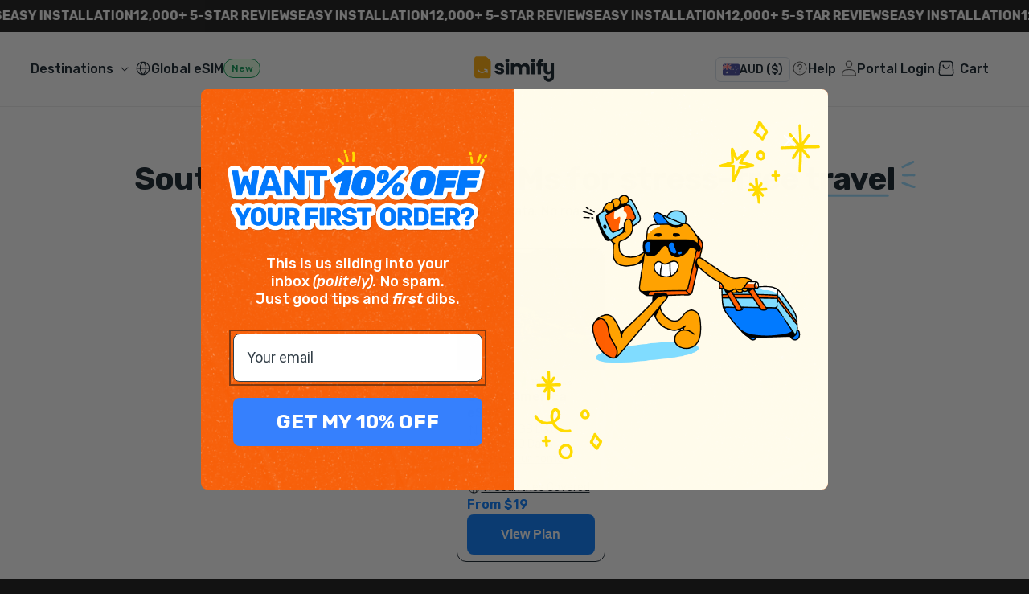

--- FILE ---
content_type: text/html; charset=utf-8
request_url: https://simify.com/en-au/collections/south-america?ref=travelex&utm_campaign=affiliate_network&utm_medium=affiliate&utm_source=GoAffPro
body_size: 80692
content:
<!doctype html>
<html class='js' lang='en'>
  <head>
    <meta charset='utf-8'>
    <meta http-equiv='X-UA-Compatible' content='IE=edge'>
    <meta name='viewport' content='width=device-width,initial-scale=1'>
    <meta name='theme-color' content=''>
    <meta name='google-site-verification' content='-0aNkPk0cmUtgwH3eu-52mmmAoFCGqOFEm5Y6PXkX5w'>
    <meta name='google-site-verification' content='tJ4iR52J1K7POJOYPXGcIONDW7Yatx7bRE1OqgQHuT4'>
    <meta name='facebook-domain-verification' content='yoh6xn4yrp3gthys32yfakwlcrrifj'>
    <meta name='google-site-verification' content='yTg81bXSmWGleddwtltk_kipsvVwnqhdUbbza5tBnr8'>
    <meta name='google-site-verification' content='4RzAS8CK0YSv_X65NXEfVmBK2dXnaufksPv6c_li6Mc'>
    <!-- For AU GSC -->
    <meta name='google-site-verification' content='4RzAS8CK0YSv_X65NXEfVmBK2dXnaufksPv6c_li6Mc'>
    <!-- For CA GSC -->
    <meta name='google-site-verification' content='4RzAS8CK0YSv_X65NXEfVmBK2dXnaufksPv6c_li6Mc'>
    <!-- For UK GSC -->
    <meta name='google-site-verification' content='4RzAS8CK0YSv_X65NXEfVmBK2dXnaufksPv6c_li6Mc'>
    <meta name='google-site-verification' content='neRMhgEQ5rcqY3NrL81w4YUjffB53uZr1pSrfKms3lg'>
    <!-- Google meta property -->
    <meta name='google-site-verification' content='y4jnD0piD7elDZAnIwTXmfvjyOya3_h2S4SN4GIMbMo'>
    <meta name='google-site-verification' content='QMvLrDWios3a-DbY7JEvRYfrzsnZ6XNEgNqQcr5_XTw'>
    <!-- Bing meta property -->
    <meta name='msvalidate.01' content='B8BB40A9A67A81E7D895F2B3760C3370'>
    <!-- Yandex meta property -->
    <meta name='yandex-verification' content='53304d18a26557fa'>
    <link rel='canonical' href='https://simify.com/en-au/collections/south-america'>

    <!-- path: simify.com | /en-au/collections/south-america | collection -->
    


    
      
    
<link
        rel='icon'
        type='image/png'
        href='//simify.com/cdn/shop/files/Favicon_Updated_2024.png?crop=center&height=32&v=1727750378&width=32'
      ><link rel='preconnect' href='https://fonts.shopifycdn.com' crossorigin><title>
      South America SIM Card | Buy Unlimited Travel Data in Australia
 &ndash; Simify</title>

    
      <meta name='description' content='Avoid roaming fees with South America SIM Card. Unlimited data, instant activation and no hidden costs. Trusted by 350,000+ Aussie travellers.'>
    

    <!-- Start VWO Async SmartCode -->
    <link rel='preconnect' href='https://dev.visualwebsiteoptimizer.com'>
    <script type='text/javascript' id='vwoCode'>
      window._vwo_code ||
        (function () {
          var w = window,
            d = document;
          var account_id = 1182223,
            version = 2.2,
            settings_tolerance = 2000,
            hide_element = 'body',
            hide_element_style =
              'opacity:0 !important;filter:alpha(opacity=0) !important;background:none !important';
          /* DO NOT EDIT BELOW THIS LINE */
          if (
            ((f = !1),
            (v = d.querySelector('#vwoCode')),
            (cc = {}),
            -1 < d.URL.indexOf('__vwo_disable__') || w._vwo_code)
          )
            return;
          try {
            var e = JSON.parse(localStorage.getItem('_vwo_' + account_id + '_config'));
            cc = e && 'object' == typeof e ? e : {};
          } catch (e) {}
          function r(t) {
            try {
              return decodeURIComponent(t);
            } catch (e) {
              return t;
            }
          }
          var s = (function () {
            var e = {
                combination: [],
                combinationChoose: [],
                split: [],
                exclude: [],
                uuid: null,
                consent: null,
                optOut: null,
              },
              t = d.cookie || '';
            if (!t) return e;
            for (
              var n,
                i,
                o =
                  /(?:^|;\s*)(?:(_vis_opt_exp_(\d+)_combi=([^;]*))|(_vis_opt_exp_(\d+)_combi_choose=([^;]*))|(_vis_opt_exp_(\d+)_split=([^:;]*))|(_vis_opt_exp_(\d+)_exclude=[^;]*)|(_vis_opt_out=([^;]*))|(_vwo_global_opt_out=[^;]*)|(_vwo_uuid=([^;]*))|(_vwo_consent=([^;]*)))/g;
              null !== (n = o.exec(t));

            )
              try {
                n[1]
                  ? e.combination.push({ id: n[2], value: r(n[3]) })
                  : n[4]
                    ? e.combinationChoose.push({ id: n[5], value: r(n[6]) })
                    : n[7]
                      ? e.split.push({ id: n[8], value: r(n[9]) })
                      : n[10]
                        ? e.exclude.push({ id: n[11] })
                        : n[12]
                          ? (e.optOut = r(n[13]))
                          : n[14]
                            ? (e.optOut = !0)
                            : n[15]
                              ? (e.uuid = r(n[16]))
                              : n[17] &&
                                ((i = r(n[18])),
                                (e.consent = i && 3 <= i.length ? i.substring(0, 3) : null));
              } catch (e) {}
            return e;
          })();
          function i() {
            var e = (function () {
                if (w.VWO && Array.isArray(w.VWO))
                  for (var e = 0; e < w.VWO.length; e++) {
                    var t = w.VWO[e];
                    if (Array.isArray(t) && ('setVisitorId' === t[0] || 'setSessionId' === t[0]))
                      return !0;
                  }
                return !1;
              })(),
              t =
                'a=' +
                account_id +
                '&u=' +
                encodeURIComponent(w._vis_opt_url || d.URL) +
                '&vn=' +
                version +
                '&ph=1' +
                ('undefined' != typeof platform ? '&p=' + platform : '') +
                '&st=' +
                w.performance.now();
            (e ||
              ((n = (function () {
                var e,
                  t = [],
                  n = {},
                  i = (w.VWO && w.VWO.appliedCampaigns) || {};
                for (e in i) {
                  var o = i[e] && i[e].v;
                  o && (t.push(e + '-' + o + '-1'), (n[e] = !0));
                }
                if (s && s.combination)
                  for (var r = 0; r < s.combination.length; r++) {
                    var a = s.combination[r];
                    n[a.id] || t.push(a.id + '-' + a.value);
                  }
                return t.join('|');
              })()) && (t += '&c=' + n),
              (n = (function () {
                var e = [],
                  t = {};
                if (s && s.combinationChoose)
                  for (var n = 0; n < s.combinationChoose.length; n++) {
                    var i = s.combinationChoose[n];
                    (e.push(i.id + '-' + i.value), (t[i.id] = !0));
                  }
                if (s && s.split)
                  for (var o = 0; o < s.split.length; o++)
                    t[(i = s.split[o]).id] || e.push(i.id + '-' + i.value);
                return e.join('|');
              })()) && (t += '&cc=' + n),
              (n = (function () {
                var e = {},
                  t = [];
                if (w.VWO && Array.isArray(w.VWO))
                  for (var n = 0; n < w.VWO.length; n++) {
                    var i = w.VWO[n];
                    if (Array.isArray(i) && 'setVariation' === i[0] && i[1] && Array.isArray(i[1]))
                      for (var o = 0; o < i[1].length; o++) {
                        var r,
                          a = i[1][o];
                        a && 'object' == typeof a && ((r = a.e), (a = a.v), r && a && (e[r] = a));
                      }
                  }
                for (r in e) t.push(r + '-' + e[r]);
                return t.join('|');
              })()) && (t += '&sv=' + n)),
              s && s.optOut && (t += '&o=' + s.optOut));
            var n = (function () {
              var e = [],
                t = {};
              if (s && s.exclude)
                for (var n = 0; n < s.exclude.length; n++) {
                  var i = s.exclude[n];
                  t[i.id] || (e.push(i.id), (t[i.id] = !0));
                }
              return e.join('|');
            })();
            return (
              n && (t += '&e=' + n),
              s && s.uuid && (t += '&id=' + s.uuid),
              s && s.consent && (t += '&consent=' + s.consent),
              w.name && -1 < w.name.indexOf('_vis_preview') && (t += '&pM=true'),
              w.VWO && w.VWO.ed && (t += '&ed=' + w.VWO.ed),
              t
            );
          }
          code = {
            nonce: v && v.nonce,
            library_tolerance: function () {
              return 'undefined' != typeof library_tolerance ? library_tolerance : void 0;
            },
            settings_tolerance: function () {
              return cc.sT || settings_tolerance;
            },
            hide_element_style: function () {
              return '{' + (cc.hES || hide_element_style) + '}';
            },
            hide_element: function () {
              return performance.getEntriesByName('first-contentful-paint')[0]
                ? ''
                : 'string' == typeof cc.hE
                  ? cc.hE
                  : hide_element;
            },
            getVersion: function () {
              return version;
            },
            finish: function (e) {
              var t;
              f ||
                ((f = !0),
                (t = d.getElementById('_vis_opt_path_hides')) && t.parentNode.removeChild(t),
                e &&
                  (new Image().src =
                    'https://dev.visualwebsiteoptimizer.com/ee.gif?a=' + account_id + e));
            },
            finished: function () {
              return f;
            },
            addScript: function (e) {
              var t = d.createElement('script');
              ((t.type = 'text/javascript'),
                e.src ? (t.src = e.src) : (t.text = e.text),
                v && t.setAttribute('nonce', v.nonce),
                d.getElementsByTagName('head')[0].appendChild(t));
            },
            load: function (e, t) {
              t = t || {};
              var n = new XMLHttpRequest();
              (n.open('GET', e, !0),
                (n.withCredentials = !t.dSC),
                (n.responseType = t.responseType || 'text'),
                (n.onload = function () {
                  if (t.onloadCb) return t.onloadCb(n, e);
                  200 === n.status
                    ? _vwo_code.addScript({ text: n.responseText })
                    : _vwo_code.finish('&e=loading_failure:' + e);
                }),
                (n.onerror = function () {
                  if (t.onerrorCb) return t.onerrorCb(e);
                  _vwo_code.finish('&e=loading_failure:' + e);
                }),
                n.send());
            },
            init: function () {
              var e,
                t = this.settings_tolerance();
              ((w._vwo_settings_timer = setTimeout(function () {
                _vwo_code.finish();
              }, t)),
                'body' !== this.hide_element()
                  ? ((n = d.createElement('style')),
                    (e = (t = this.hide_element()) ? t + this.hide_element_style() : ''),
                    (t = d.getElementsByTagName('head')[0]),
                    n.setAttribute('id', '_vis_opt_path_hides'),
                    v && n.setAttribute('nonce', v.nonce),
                    n.setAttribute('type', 'text/css'),
                    n.styleSheet ? (n.styleSheet.cssText = e) : n.appendChild(d.createTextNode(e)),
                    t.appendChild(n))
                  : ((n = d.getElementsByTagName('head')[0]),
                    ((e = d.createElement('div')).style.cssText =
                      'z-index: 2147483647 !important;position: fixed !important;left: 0 !important;top: 0 !important;width: 100% !important;height: 100% !important;background: white !important;'),
                    e.setAttribute('id', '_vis_opt_path_hides'),
                    e.classList.add('_vis_hide_layer'),
                    n.parentNode.insertBefore(e, n.nextSibling)));
              var n = 'https://dev.visualwebsiteoptimizer.com/j.php?' + i();
              -1 !== w.location.search.indexOf('_vwo_xhr')
                ? this.addScript({ src: n })
                : this.load(n + '&x=true', { l: 1 });
            },
          };
          w._vwo_code = code;
          code.init();
        })();
    </script>
    <!-- End VWO Async SmartCode -->

    
      <script data-cfasync='false' src='https://rapidlercdn.com/resources/preload'></script>
    

    

<meta property="og:site_name" content="Simify">
<meta property="og:url" content="https://simify.com/en-au/collections/south-america">
<meta property="og:title" content="South America SIM Card | Buy Unlimited Travel Data in Australia">
<meta property="og:type" content="website">
<meta property="og:description" content="Avoid roaming fees with South America SIM Card. Unlimited data, instant activation and no hidden costs. Trusted by 350,000+ Aussie travellers."><meta name="twitter:card" content="summary_large_image">
<meta name="twitter:title" content="South America SIM Card | Buy Unlimited Travel Data in Australia">
<meta name="twitter:description" content="Avoid roaming fees with South America SIM Card. Unlimited data, instant activation and no hidden costs. Trusted by 350,000+ Aussie travellers.">


    
      <script data-cfasync='false' src='https://rapidlercdn.com/resources/lazyload'></script>
    

    <script src='//simify.com/cdn/shop/t/203/assets/constants.js?v=132983761750457495441764637357' defer='defer'></script>
    <script src='//simify.com/cdn/shop/t/203/assets/pubsub.js?v=25310214064522200911764637357' defer='defer'></script>
    <script src='//simify.com/cdn/shop/t/203/assets/global.js?v=103383560052717997231766436208' defer='defer'></script>
    <script src='//simify.com/cdn/shop/t/203/assets/details-disclosure.js?v=103730636461773829891764637357' defer='defer'></script>
    <script src='//simify.com/cdn/shop/t/203/assets/details-modal.js?v=25581673532751508451764637357' defer='defer'></script>
    <script src='//simify.com/cdn/shop/t/203/assets/search-form.js?v=133129549252120666541764637357' defer='defer'></script>

    <script src='//simify.com/cdn/shop/t/203/assets/performance-monitor.js?v=154227839895356640221764637357' defer='defer'></script>

    <!-- Google tag (gtag.js) -->
    <script async src='https://www.googletagmanager.com/gtag/js?id=AW-316733197'></script>
    <script>
      window.dataLayer = window.dataLayer || [];
      function gtag() {
        dataLayer.push(arguments);
      }
      gtag('js', new Date());

      gtag('config', 'G-VV4KRPDQVF');
    </script>

    <script>window.performance && window.performance.mark && window.performance.mark('shopify.content_for_header.start');</script><meta name="google-site-verification" content="tJ4iR52J1K7POJOYPXGcIONDW7Yatx7bRE1OqgQHuT4">
<meta id="shopify-digital-wallet" name="shopify-digital-wallet" content="/58260816062/digital_wallets/dialog">
<meta name="shopify-checkout-api-token" content="3ff2f30b78afb8fbf9bcb367df150153">
<meta id="in-context-paypal-metadata" data-shop-id="58260816062" data-venmo-supported="false" data-environment="production" data-locale="en_US" data-paypal-v4="true" data-currency="AUD">
<link rel="alternate" type="application/atom+xml" title="Feed" href="/en-au/collections/south-america.atom" />
<link rel="alternate" type="application/json+oembed" href="https://simify.com/en-au/collections/south-america.oembed">
<script async="async" src="/checkouts/internal/preloads.js?locale=en-AU"></script>
<link rel="preconnect" href="https://shop.app" crossorigin="anonymous">
<script async="async" src="https://shop.app/checkouts/internal/preloads.js?locale=en-AU&shop_id=58260816062" crossorigin="anonymous"></script>
<script id="apple-pay-shop-capabilities" type="application/json">{"shopId":58260816062,"countryCode":"AU","currencyCode":"AUD","merchantCapabilities":["supports3DS"],"merchantId":"gid:\/\/shopify\/Shop\/58260816062","merchantName":"Simify","requiredBillingContactFields":["postalAddress","email","phone"],"requiredShippingContactFields":["postalAddress","email","phone"],"shippingType":"shipping","supportedNetworks":["visa","masterCard","amex","jcb"],"total":{"type":"pending","label":"Simify","amount":"1.00"},"shopifyPaymentsEnabled":true,"supportsSubscriptions":true}</script>
<script id="shopify-features" type="application/json">{"accessToken":"3ff2f30b78afb8fbf9bcb367df150153","betas":["rich-media-storefront-analytics"],"domain":"simify.com","predictiveSearch":true,"shopId":58260816062,"locale":"en"}</script>
<script>var Shopify = Shopify || {};
Shopify.shop = "simsdirectus.myshopify.com";
Shopify.locale = "en";
Shopify.currency = {"active":"AUD","rate":"1.0"};
Shopify.country = "AU";
Shopify.theme = {"name":"Live | BAU","id":149931524286,"schema_name":null,"schema_version":null,"theme_store_id":null,"role":"main"};
Shopify.theme.handle = "null";
Shopify.theme.style = {"id":null,"handle":null};
Shopify.cdnHost = "simify.com/cdn";
Shopify.routes = Shopify.routes || {};
Shopify.routes.root = "/en-au/";</script>
<script type="module">!function(o){(o.Shopify=o.Shopify||{}).modules=!0}(window);</script>
<script>!function(o){function n(){var o=[];function n(){o.push(Array.prototype.slice.apply(arguments))}return n.q=o,n}var t=o.Shopify=o.Shopify||{};t.loadFeatures=n(),t.autoloadFeatures=n()}(window);</script>
<script>
  window.ShopifyPay = window.ShopifyPay || {};
  window.ShopifyPay.apiHost = "shop.app\/pay";
  window.ShopifyPay.redirectState = null;
</script>
<script id="shop-js-analytics" type="application/json">{"pageType":"collection"}</script>
<script defer="defer" async type="module" src="//simify.com/cdn/shopifycloud/shop-js/modules/v2/client.init-shop-cart-sync_BdyHc3Nr.en.esm.js"></script>
<script defer="defer" async type="module" src="//simify.com/cdn/shopifycloud/shop-js/modules/v2/chunk.common_Daul8nwZ.esm.js"></script>
<script type="module">
  await import("//simify.com/cdn/shopifycloud/shop-js/modules/v2/client.init-shop-cart-sync_BdyHc3Nr.en.esm.js");
await import("//simify.com/cdn/shopifycloud/shop-js/modules/v2/chunk.common_Daul8nwZ.esm.js");

  window.Shopify.SignInWithShop?.initShopCartSync?.({"fedCMEnabled":true,"windoidEnabled":true});

</script>
<script>
  window.Shopify = window.Shopify || {};
  if (!window.Shopify.featureAssets) window.Shopify.featureAssets = {};
  window.Shopify.featureAssets['shop-js'] = {"shop-cart-sync":["modules/v2/client.shop-cart-sync_QYOiDySF.en.esm.js","modules/v2/chunk.common_Daul8nwZ.esm.js"],"init-fed-cm":["modules/v2/client.init-fed-cm_DchLp9rc.en.esm.js","modules/v2/chunk.common_Daul8nwZ.esm.js"],"shop-button":["modules/v2/client.shop-button_OV7bAJc5.en.esm.js","modules/v2/chunk.common_Daul8nwZ.esm.js"],"init-windoid":["modules/v2/client.init-windoid_DwxFKQ8e.en.esm.js","modules/v2/chunk.common_Daul8nwZ.esm.js"],"shop-cash-offers":["modules/v2/client.shop-cash-offers_DWtL6Bq3.en.esm.js","modules/v2/chunk.common_Daul8nwZ.esm.js","modules/v2/chunk.modal_CQq8HTM6.esm.js"],"shop-toast-manager":["modules/v2/client.shop-toast-manager_CX9r1SjA.en.esm.js","modules/v2/chunk.common_Daul8nwZ.esm.js"],"init-shop-email-lookup-coordinator":["modules/v2/client.init-shop-email-lookup-coordinator_UhKnw74l.en.esm.js","modules/v2/chunk.common_Daul8nwZ.esm.js"],"pay-button":["modules/v2/client.pay-button_DzxNnLDY.en.esm.js","modules/v2/chunk.common_Daul8nwZ.esm.js"],"avatar":["modules/v2/client.avatar_BTnouDA3.en.esm.js"],"init-shop-cart-sync":["modules/v2/client.init-shop-cart-sync_BdyHc3Nr.en.esm.js","modules/v2/chunk.common_Daul8nwZ.esm.js"],"shop-login-button":["modules/v2/client.shop-login-button_D8B466_1.en.esm.js","modules/v2/chunk.common_Daul8nwZ.esm.js","modules/v2/chunk.modal_CQq8HTM6.esm.js"],"init-customer-accounts-sign-up":["modules/v2/client.init-customer-accounts-sign-up_C8fpPm4i.en.esm.js","modules/v2/client.shop-login-button_D8B466_1.en.esm.js","modules/v2/chunk.common_Daul8nwZ.esm.js","modules/v2/chunk.modal_CQq8HTM6.esm.js"],"init-shop-for-new-customer-accounts":["modules/v2/client.init-shop-for-new-customer-accounts_CVTO0Ztu.en.esm.js","modules/v2/client.shop-login-button_D8B466_1.en.esm.js","modules/v2/chunk.common_Daul8nwZ.esm.js","modules/v2/chunk.modal_CQq8HTM6.esm.js"],"init-customer-accounts":["modules/v2/client.init-customer-accounts_dRgKMfrE.en.esm.js","modules/v2/client.shop-login-button_D8B466_1.en.esm.js","modules/v2/chunk.common_Daul8nwZ.esm.js","modules/v2/chunk.modal_CQq8HTM6.esm.js"],"shop-follow-button":["modules/v2/client.shop-follow-button_CkZpjEct.en.esm.js","modules/v2/chunk.common_Daul8nwZ.esm.js","modules/v2/chunk.modal_CQq8HTM6.esm.js"],"lead-capture":["modules/v2/client.lead-capture_BntHBhfp.en.esm.js","modules/v2/chunk.common_Daul8nwZ.esm.js","modules/v2/chunk.modal_CQq8HTM6.esm.js"],"checkout-modal":["modules/v2/client.checkout-modal_CfxcYbTm.en.esm.js","modules/v2/chunk.common_Daul8nwZ.esm.js","modules/v2/chunk.modal_CQq8HTM6.esm.js"],"shop-login":["modules/v2/client.shop-login_Da4GZ2H6.en.esm.js","modules/v2/chunk.common_Daul8nwZ.esm.js","modules/v2/chunk.modal_CQq8HTM6.esm.js"],"payment-terms":["modules/v2/client.payment-terms_MV4M3zvL.en.esm.js","modules/v2/chunk.common_Daul8nwZ.esm.js","modules/v2/chunk.modal_CQq8HTM6.esm.js"]};
</script>
<script>(function() {
  var isLoaded = false;
  function asyncLoad() {
    if (isLoaded) return;
    isLoaded = true;
    var urls = ["https:\/\/config.gorgias.chat\/bundle-loader\/01GYCC4PPGK7BVMPCB2GXC6RR5?source=shopify1click\u0026shop=simsdirectus.myshopify.com","\/\/cdn.shopify.com\/proxy\/cc8cdd496070a1e04744227c087c4eff09df6a7b922a1efe580d64b3413477d7\/api.goaffpro.com\/loader.js?shop=simsdirectus.myshopify.com\u0026sp-cache-control=cHVibGljLCBtYXgtYWdlPTkwMA","https:\/\/cdn.9gtb.com\/loader.js?g_cvt_id=b9c475d8-3b04-4c20-8d0d-01743a99e53c\u0026shop=simsdirectus.myshopify.com","https:\/\/ecommplugins-scripts.trustpilot.com\/v2.1\/js\/header.min.js?settings=eyJrZXkiOiI5dzhwVEJWeDdEVTR2aUN3In0=\u0026v=2.5\u0026shop=simsdirectus.myshopify.com","https:\/\/ecommplugins-scripts.trustpilot.com\/v2.1\/js\/success.min.js?settings=eyJrZXkiOiI5dzhwVEJWeDdEVTR2aUN3IiwidCI6WyJvcmRlcnMvZnVsZmlsbGVkIl0sInYiOiIifQ==\u0026shop=simsdirectus.myshopify.com","https:\/\/ecommplugins-trustboxsettings.trustpilot.com\/simsdirectus.myshopify.com.js?settings=1764815686170\u0026shop=simsdirectus.myshopify.com","https:\/\/cdn.shopify.com\/s\/files\/1\/0582\/6081\/6062\/t\/203\/assets\/instant-pixel-site_d6671c9a2eb14143ae7edf2d9cc42b4d.js?v=1768966173\u0026shop=simsdirectus.myshopify.com"];
    for (var i = 0; i < urls.length; i++) {
      var s = document.createElement('script');
      s.type = 'text/javascript';
      s.async = true;
      s.src = urls[i];
      var x = document.getElementsByTagName('script')[0];
      x.parentNode.insertBefore(s, x);
    }
  };
  if(window.attachEvent) {
    window.attachEvent('onload', asyncLoad);
  } else {
    window.addEventListener('load', asyncLoad, false);
  }
})();</script>
<script id="__st">var __st={"a":58260816062,"offset":39600,"reqid":"46e1cc13-050d-4d88-b8c7-a4297d4f283b-1769022302","pageurl":"simify.com\/en-au\/collections\/south-america?ref=travelex\u0026utm_campaign=affiliate_network\u0026utm_medium=affiliate\u0026utm_source=GoAffPro","u":"9250c36d7fd5","p":"collection","rtyp":"collection","rid":272365322430};</script>
<script>window.ShopifyPaypalV4VisibilityTracking = true;</script>
<script id="captcha-bootstrap">!function(){'use strict';const t='contact',e='account',n='new_comment',o=[[t,t],['blogs',n],['comments',n],[t,'customer']],c=[[e,'customer_login'],[e,'guest_login'],[e,'recover_customer_password'],[e,'create_customer']],r=t=>t.map((([t,e])=>`form[action*='/${t}']:not([data-nocaptcha='true']) input[name='form_type'][value='${e}']`)).join(','),a=t=>()=>t?[...document.querySelectorAll(t)].map((t=>t.form)):[];function s(){const t=[...o],e=r(t);return a(e)}const i='password',u='form_key',d=['recaptcha-v3-token','g-recaptcha-response','h-captcha-response',i],f=()=>{try{return window.sessionStorage}catch{return}},m='__shopify_v',_=t=>t.elements[u];function p(t,e,n=!1){try{const o=window.sessionStorage,c=JSON.parse(o.getItem(e)),{data:r}=function(t){const{data:e,action:n}=t;return t[m]||n?{data:e,action:n}:{data:t,action:n}}(c);for(const[e,n]of Object.entries(r))t.elements[e]&&(t.elements[e].value=n);n&&o.removeItem(e)}catch(o){console.error('form repopulation failed',{error:o})}}const l='form_type',E='cptcha';function T(t){t.dataset[E]=!0}const w=window,h=w.document,L='Shopify',v='ce_forms',y='captcha';let A=!1;((t,e)=>{const n=(g='f06e6c50-85a8-45c8-87d0-21a2b65856fe',I='https://cdn.shopify.com/shopifycloud/storefront-forms-hcaptcha/ce_storefront_forms_captcha_hcaptcha.v1.5.2.iife.js',D={infoText:'Protected by hCaptcha',privacyText:'Privacy',termsText:'Terms'},(t,e,n)=>{const o=w[L][v],c=o.bindForm;if(c)return c(t,g,e,D).then(n);var r;o.q.push([[t,g,e,D],n]),r=I,A||(h.body.append(Object.assign(h.createElement('script'),{id:'captcha-provider',async:!0,src:r})),A=!0)});var g,I,D;w[L]=w[L]||{},w[L][v]=w[L][v]||{},w[L][v].q=[],w[L][y]=w[L][y]||{},w[L][y].protect=function(t,e){n(t,void 0,e),T(t)},Object.freeze(w[L][y]),function(t,e,n,w,h,L){const[v,y,A,g]=function(t,e,n){const i=e?o:[],u=t?c:[],d=[...i,...u],f=r(d),m=r(i),_=r(d.filter((([t,e])=>n.includes(e))));return[a(f),a(m),a(_),s()]}(w,h,L),I=t=>{const e=t.target;return e instanceof HTMLFormElement?e:e&&e.form},D=t=>v().includes(t);t.addEventListener('submit',(t=>{const e=I(t);if(!e)return;const n=D(e)&&!e.dataset.hcaptchaBound&&!e.dataset.recaptchaBound,o=_(e),c=g().includes(e)&&(!o||!o.value);(n||c)&&t.preventDefault(),c&&!n&&(function(t){try{if(!f())return;!function(t){const e=f();if(!e)return;const n=_(t);if(!n)return;const o=n.value;o&&e.removeItem(o)}(t);const e=Array.from(Array(32),(()=>Math.random().toString(36)[2])).join('');!function(t,e){_(t)||t.append(Object.assign(document.createElement('input'),{type:'hidden',name:u})),t.elements[u].value=e}(t,e),function(t,e){const n=f();if(!n)return;const o=[...t.querySelectorAll(`input[type='${i}']`)].map((({name:t})=>t)),c=[...d,...o],r={};for(const[a,s]of new FormData(t).entries())c.includes(a)||(r[a]=s);n.setItem(e,JSON.stringify({[m]:1,action:t.action,data:r}))}(t,e)}catch(e){console.error('failed to persist form',e)}}(e),e.submit())}));const S=(t,e)=>{t&&!t.dataset[E]&&(n(t,e.some((e=>e===t))),T(t))};for(const o of['focusin','change'])t.addEventListener(o,(t=>{const e=I(t);D(e)&&S(e,y())}));const B=e.get('form_key'),M=e.get(l),P=B&&M;t.addEventListener('DOMContentLoaded',(()=>{const t=y();if(P)for(const e of t)e.elements[l].value===M&&p(e,B);[...new Set([...A(),...v().filter((t=>'true'===t.dataset.shopifyCaptcha))])].forEach((e=>S(e,t)))}))}(h,new URLSearchParams(w.location.search),n,t,e,['guest_login'])})(!0,!1)}();</script>
<script integrity="sha256-4kQ18oKyAcykRKYeNunJcIwy7WH5gtpwJnB7kiuLZ1E=" data-source-attribution="shopify.loadfeatures" defer="defer" src="//simify.com/cdn/shopifycloud/storefront/assets/storefront/load_feature-a0a9edcb.js" crossorigin="anonymous"></script>
<script crossorigin="anonymous" defer="defer" src="//simify.com/cdn/shopifycloud/storefront/assets/shopify_pay/storefront-65b4c6d7.js?v=20250812"></script>
<script data-source-attribution="shopify.dynamic_checkout.dynamic.init">var Shopify=Shopify||{};Shopify.PaymentButton=Shopify.PaymentButton||{isStorefrontPortableWallets:!0,init:function(){window.Shopify.PaymentButton.init=function(){};var t=document.createElement("script");t.src="https://simify.com/cdn/shopifycloud/portable-wallets/latest/portable-wallets.en.js",t.type="module",document.head.appendChild(t)}};
</script>
<script data-source-attribution="shopify.dynamic_checkout.buyer_consent">
  function portableWalletsHideBuyerConsent(e){var t=document.getElementById("shopify-buyer-consent"),n=document.getElementById("shopify-subscription-policy-button");t&&n&&(t.classList.add("hidden"),t.setAttribute("aria-hidden","true"),n.removeEventListener("click",e))}function portableWalletsShowBuyerConsent(e){var t=document.getElementById("shopify-buyer-consent"),n=document.getElementById("shopify-subscription-policy-button");t&&n&&(t.classList.remove("hidden"),t.removeAttribute("aria-hidden"),n.addEventListener("click",e))}window.Shopify?.PaymentButton&&(window.Shopify.PaymentButton.hideBuyerConsent=portableWalletsHideBuyerConsent,window.Shopify.PaymentButton.showBuyerConsent=portableWalletsShowBuyerConsent);
</script>
<script data-source-attribution="shopify.dynamic_checkout.cart.bootstrap">document.addEventListener("DOMContentLoaded",(function(){function t(){return document.querySelector("shopify-accelerated-checkout-cart, shopify-accelerated-checkout")}if(t())Shopify.PaymentButton.init();else{new MutationObserver((function(e,n){t()&&(Shopify.PaymentButton.init(),n.disconnect())})).observe(document.body,{childList:!0,subtree:!0})}}));
</script>
<script id='scb4127' type='text/javascript' async='' src='https://simify.com/cdn/shopifycloud/privacy-banner/storefront-banner.js'></script><link id="shopify-accelerated-checkout-styles" rel="stylesheet" media="screen" href="https://simify.com/cdn/shopifycloud/portable-wallets/latest/accelerated-checkout-backwards-compat.css" crossorigin="anonymous">
<style id="shopify-accelerated-checkout-cart">
        #shopify-buyer-consent {
  margin-top: 1em;
  display: inline-block;
  width: 100%;
}

#shopify-buyer-consent.hidden {
  display: none;
}

#shopify-subscription-policy-button {
  background: none;
  border: none;
  padding: 0;
  text-decoration: underline;
  font-size: inherit;
  cursor: pointer;
}

#shopify-subscription-policy-button::before {
  box-shadow: none;
}

      </style>
<link rel="stylesheet" media="screen" href="//simify.com/cdn/shop/t/203/compiled_assets/styles.css?v=134243">
<script id="sections-script" data-sections="header" defer="defer" src="//simify.com/cdn/shop/t/203/compiled_assets/scripts.js?v=134243"></script>
<script>window.performance && window.performance.mark && window.performance.mark('shopify.content_for_header.end');</script>


    <style data-shopify>
      @font-face {
  font-family: Rubik;
  font-weight: 400;
  font-style: normal;
  font-display: swap;
  src: url("//simify.com/cdn/fonts/rubik/rubik_n4.c2fb67c90aa34ecf8da34fc1da937ee9c0c27942.woff2") format("woff2"),
       url("//simify.com/cdn/fonts/rubik/rubik_n4.d229bd4a6a25ec476a0829a74bf3657a5fd9aa36.woff") format("woff");
}

      @font-face {
  font-family: Rubik;
  font-weight: 700;
  font-style: normal;
  font-display: swap;
  src: url("//simify.com/cdn/fonts/rubik/rubik_n7.9ddb1ff19ac4667369e1c444a6663062e115e651.woff2") format("woff2"),
       url("//simify.com/cdn/fonts/rubik/rubik_n7.2f2815a4763d5118fdb49ad25ccceea3eafcae92.woff") format("woff");
}

      @font-face {
  font-family: Rubik;
  font-weight: 600;
  font-style: normal;
  font-display: swap;
  src: url("//simify.com/cdn/fonts/rubik/rubik_n6.67aea03a872140ecba69ec8f230a6b23b75ea115.woff2") format("woff2"),
       url("//simify.com/cdn/fonts/rubik/rubik_n6.68bdcdd14ff1017f6af9d9be50d3740fc083b3fd.woff") format("woff");
}

      @font-face {
  font-family: Rubik;
  font-weight: 500;
  font-style: normal;
  font-display: swap;
  src: url("//simify.com/cdn/fonts/rubik/rubik_n5.46f1bf0063ef6b3840ba0b9b71e86033a15b4466.woff2") format("woff2"),
       url("//simify.com/cdn/fonts/rubik/rubik_n5.c73c6e4dcc7dfb4852265eb6e0e59860278f8b84.woff") format("woff");
}

      @font-face {
  font-family: Rubik;
  font-weight: 400;
  font-style: italic;
  font-display: swap;
  src: url("//simify.com/cdn/fonts/rubik/rubik_i4.528fdfa8adf0c2cb49c0f6d132dcaffa910849d6.woff2") format("woff2"),
       url("//simify.com/cdn/fonts/rubik/rubik_i4.937396c2106c0db7a4072bbcd373d4e3d0ab306b.woff") format("woff");
}

      @font-face {
  font-family: Rubik;
  font-weight: 700;
  font-style: italic;
  font-display: swap;
  src: url("//simify.com/cdn/fonts/rubik/rubik_i7.e37585fef76596b7b87ec84ca28db2ef5e3df433.woff2") format("woff2"),
       url("//simify.com/cdn/fonts/rubik/rubik_i7.a18d51774424b841c335ca3a15ab66cba9fce8c1.woff") format("woff");
}

      @font-face {
  font-family: Rubik;
  font-weight: 600;
  font-style: italic;
  font-display: swap;
  src: url("//simify.com/cdn/fonts/rubik/rubik_i6.5023766262fd45dbd0fd5eaa5993b459c760c142.woff2") format("woff2"),
       url("//simify.com/cdn/fonts/rubik/rubik_i6.d8047660bfa53ce9fbb8f4dbd284414c9080892d.woff") format("woff");
}

      @font-face {
  font-family: Rubik;
  font-weight: 500;
  font-style: italic;
  font-display: swap;
  src: url("//simify.com/cdn/fonts/rubik/rubik_i5.19a99c8c803a7eb25104a980b664bd43b48a64b8.woff2") format("woff2"),
       url("//simify.com/cdn/fonts/rubik/rubik_i5.db4b713e0bbf7f5de357c310adbf9d63fefcef30.woff") format("woff");
}

      @font-face {
  font-family: Rubik;
  font-weight: 400;
  font-style: normal;
  font-display: swap;
  src: url("//simify.com/cdn/fonts/rubik/rubik_n4.c2fb67c90aa34ecf8da34fc1da937ee9c0c27942.woff2") format("woff2"),
       url("//simify.com/cdn/fonts/rubik/rubik_n4.d229bd4a6a25ec476a0829a74bf3657a5fd9aa36.woff") format("woff");
}


      :root,
        .color-scheme-1 {
          --color-background: 255,255,255;
        
          --gradient-background: #ffffff;
        

        

        --color-foreground: 18,18,18;
        --color-background-contrast: 191,191,191;
        --color-shadow: 18,18,18;
        --color-button: 0,120,252;
        --color-button-text: 255,255,255;
        --color-secondary-button: 255,255,255;
        --color-secondary-button-text: 18,18,18;
        --color-link: 18,18,18;
        --color-badge-foreground: 18,18,18;
        --color-badge-background: 255,255,255;
        --color-badge-border: 18,18,18;
        --payment-terms-background-color: rgb(255 255 255);
        --secondary-color: #0078fc;
      }
      
        .color-scheme-2 {
          --color-background: 238,244,255;
        
          --gradient-background: #eef4ff;
        

        

        --color-foreground: 16,23,32;
        --color-background-contrast: 111,162,255;
        --color-shadow: 18,18,18;
        --color-button: 18,18,18;
        --color-button-text: 255,255,255;
        --color-secondary-button: 238,244,255;
        --color-secondary-button-text: 18,18,18;
        --color-link: 18,18,18;
        --color-badge-foreground: 16,23,32;
        --color-badge-background: 238,244,255;
        --color-badge-border: 16,23,32;
        --payment-terms-background-color: rgb(238 244 255);
        --secondary-color: #ffeb72;
      }
      
        .color-scheme-3 {
          --color-background: 12,25,36;
        
          --gradient-background: #0c1924;
        

        

        --color-foreground: 255,255,255;
        --color-background-contrast: 100,156,203;
        --color-shadow: 255,255,255;
        --color-button: 255,255,255;
        --color-button-text: 255,255,255;
        --color-secondary-button: 12,25,36;
        --color-secondary-button-text: 255,255,255;
        --color-link: 255,255,255;
        --color-badge-foreground: 255,255,255;
        --color-badge-background: 12,25,36;
        --color-badge-border: 255,255,255;
        --payment-terms-background-color: rgb(12 25 36);
        --secondary-color: #ffeb72;
      }
      
        .color-scheme-4 {
          --color-background: 229,246,255;
        
          --gradient-background: #e5f6ff;
        

        

        --color-foreground: 18,18,18;
        --color-background-contrast: 101,202,255;
        --color-shadow: 18,18,18;
        --color-button: 12,25,36;
        --color-button-text: 255,255,255;
        --color-secondary-button: 229,246,255;
        --color-secondary-button-text: 18,18,18;
        --color-link: 18,18,18;
        --color-badge-foreground: 18,18,18;
        --color-badge-background: 229,246,255;
        --color-badge-border: 18,18,18;
        --payment-terms-background-color: rgb(229 246 255);
        --secondary-color: #ffeb72;
      }
      
        .color-scheme-5 {
          --color-background: 255,107,23;
        
          --gradient-background: #ff6b17;
        

        

        --color-foreground: 255,255,255;
        --color-background-contrast: 151,54,0;
        --color-shadow: 255,255,255;
        --color-button: 255,255,255;
        --color-button-text: 255,107,107;
        --color-secondary-button: 255,107,23;
        --color-secondary-button-text: 255,255,255;
        --color-link: 255,255,255;
        --color-badge-foreground: 255,255,255;
        --color-badge-background: 255,107,23;
        --color-badge-border: 255,255,255;
        --payment-terms-background-color: rgb(255 107 23);
        --secondary-color: #ffeb72;
      }
      
        .color-scheme-62cc8430-03d0-4648-b761-4c8dd9356255 {
          --color-background: 255,251,235;
        
          --gradient-background: #fffbeb;
        

        

        --color-foreground: 18,18,18;
        --color-background-contrast: 255,225,107;
        --color-shadow: 18,18,18;
        --color-button: 0,120,252;
        --color-button-text: 255,255,255;
        --color-secondary-button: 255,251,235;
        --color-secondary-button-text: 18,18,18;
        --color-link: 18,18,18;
        --color-badge-foreground: 18,18,18;
        --color-badge-background: 255,251,235;
        --color-badge-border: 18,18,18;
        --payment-terms-background-color: rgb(255 251 235);
        --secondary-color: #0078fc;
      }
      

      body {
        color: rgba(var(--color-foreground), 0.75);
        background-color: rgb(var(--color-background));
      }

      :root {
        --font-body-family: Rubik, sans-serif;
        --font-body-style: normal;
        --font-body-weight: 400;
        --font-body-weight-bold: 700;

        --font-heading-family: Rubik, sans-serif;
        --font-heading-style: normal;
        --font-heading-weight: 400;

        --font-body-scale: 1.0;
        --font-heading-scale: 1.0;

        --media-padding: px;
        --media-border-opacity: 0.05;
        --media-border-width: 1px;
        --media-radius: 0px;
        --media-shadow-opacity: 0.0;
        --media-shadow-horizontal-offset: 0px;
        --media-shadow-vertical-offset: 4px;
        --media-shadow-blur-radius: 5px;
        --media-shadow-visible: 0;

        --page-width: 120rem;
        --page-width-margin: 0rem;

        --product-card-image-padding: 0.0rem;
        --product-card-corner-radius: 0.0rem;
        --product-card-text-alignment: left;
        --product-card-border-width: 0.0rem;
        --product-card-border-opacity: 0.1;
        --product-card-shadow-opacity: 0.0;
        --product-card-shadow-visible: 0;
        --product-card-shadow-horizontal-offset: 0.0rem;
        --product-card-shadow-vertical-offset: 0.4rem;
        --product-card-shadow-blur-radius: 0.5rem;

        --collection-card-image-padding: 0.0rem;
        --collection-card-corner-radius: 0.0rem;
        --collection-card-text-alignment: left;
        --collection-card-border-width: 0.0rem;
        --collection-card-border-opacity: 0.1;
        --collection-card-shadow-opacity: 0.0;
        --collection-card-shadow-visible: 0;
        --collection-card-shadow-horizontal-offset: 0.0rem;
        --collection-card-shadow-vertical-offset: 0.4rem;
        --collection-card-shadow-blur-radius: 0.5rem;

        --blog-card-image-padding: 0.0rem;
        --blog-card-corner-radius: 0.0rem;
        --blog-card-text-alignment: left;
        --blog-card-border-width: 0.0rem;
        --blog-card-border-opacity: 0.1;
        --blog-card-shadow-opacity: 0.0;
        --blog-card-shadow-visible: 0;
        --blog-card-shadow-horizontal-offset: 0.0rem;
        --blog-card-shadow-vertical-offset: 0.4rem;
        --blog-card-shadow-blur-radius: 0.5rem;

        --badge-corner-radius: 4.0rem;

        --popup-border-width: 1px;
        --popup-border-opacity: 0.1;
        --popup-corner-radius: 0px;
        --popup-shadow-opacity: 0.05;
        --popup-shadow-horizontal-offset: 0px;
        --popup-shadow-vertical-offset: 4px;
        --popup-shadow-blur-radius: 5px;

        --drawer-border-width: 1px;
        --drawer-border-opacity: 0.1;
        --drawer-shadow-opacity: 0.0;
        --drawer-shadow-horizontal-offset: 0px;
        --drawer-shadow-vertical-offset: 4px;
        --drawer-shadow-blur-radius: 5px;

        --spacing-sections-desktop: 0px;
        --spacing-sections-mobile: 0px;

        --grid-desktop-vertical-spacing: 40px;
        --grid-desktop-horizontal-spacing: 40px;
        --grid-mobile-vertical-spacing: 20px;
        --grid-mobile-horizontal-spacing: 20px;

        --text-boxes-border-opacity: 0.1;
        --text-boxes-border-width: 0px;
        --text-boxes-radius: 0px;
        --text-boxes-shadow-opacity: 0.0;
        --text-boxes-shadow-visible: 0;
        --text-boxes-shadow-horizontal-offset: 0px;
        --text-boxes-shadow-vertical-offset: 4px;
        --text-boxes-shadow-blur-radius: 5px;

        --buttons-radius: 8px;
        --buttons-radius-outset: 9px;
        --buttons-border-width: 1px;
        --buttons-border-opacity: 1.0;
        --buttons-shadow-opacity: 0.0;
        --buttons-shadow-visible: 0;
        --buttons-shadow-horizontal-offset: 0px;
        --buttons-shadow-vertical-offset: 4px;
        --buttons-shadow-blur-radius: 5px;
        --buttons-border-offset: 0.3px;

        --inputs-radius: 0px;
        --inputs-border-width: 1px;
        --inputs-border-opacity: 0.55;
        --inputs-shadow-opacity: 0.0;
        --inputs-shadow-horizontal-offset: 0px;
        --inputs-margin-offset: 0px;
        --inputs-shadow-vertical-offset: 4px;
        --inputs-shadow-blur-radius: 5px;
        --inputs-radius-outset: 0px;

        --variant-pills-radius: 8px;
        --variant-pills-border-width: 1px;
        --variant-pills-border-opacity: 0.55;
        --variant-pills-shadow-opacity: 0.0;
        --variant-pills-shadow-horizontal-offset: 0px;
        --variant-pills-shadow-vertical-offset: 4px;
        --variant-pills-shadow-blur-radius: 5px;
      }


      .sale-item.background-color {
        background-color: #3f4590;
      }

      *,
      *::before,
      *::after {
        box-sizing: inherit;
      }

      :root {
        --app-height: 100vh; /* fallback */
      }

      html {
        box-sizing: border-box;
        font-size: calc(var(--font-body-scale) * 62.5%);
        height: 100%;
        /* Match cart overlay background so gaps are invisible */
        background: rgb(18 18 18);
      }

      body {
        display: grid;
        grid-template-rows: auto auto 1fr auto;
        grid-template-columns: 100%;
        min-height: 100%;
        margin: 0;
        font-size: 1.5rem;
        letter-spacing: 0.06rem;
        line-height: calc(1 + 0.8 / var(--font-body-scale));
        font-family: var(--font-body-family);
        font-style: var(--font-body-style);
        font-weight: var(--font-body-weight);
      }

      @media screen and (min-width: 750px) {
        body {
          font-size: 1.6rem;
        }
      }
    </style>

    <link href="//simify.com/cdn/shop/t/203/assets/base.css?v=91440949605265510301768525867" rel="stylesheet" type="text/css" media="all" />
    <link href="//simify.com/cdn/shop/t/203/assets/simify-variables.css?v=48876963905362342411768965328" rel="stylesheet" type="text/css" media="all" />
    <link href="//simify.com/cdn/shop/t/203/assets/component-popular-destinations.css?v=150304686185929324361765247389" rel="stylesheet" type="text/css" media="all" />
    <link href="//simify.com/cdn/shop/t/203/assets/component-destinations-search.css?v=66957427657367533391768965329" rel="stylesheet" type="text/css" media="all" />
    <link href="//simify.com/cdn/shop/t/203/assets/component-latest-offer.css?v=148284989406839686941764637357" rel="stylesheet" type="text/css" media="all" />
    <link href="//simify.com/cdn/shop/t/203/assets/component-mobile-sidebar.css?v=100247629574361752941764637357" rel="stylesheet" type="text/css" media="all" />
    <link
      rel='stylesheet'
      href='//simify.com/cdn/shop/t/203/assets/component-cart-items.css?v=66270714107020559481764637357'
      media='print'
      onload="this.media='all'"
    ><link href="//simify.com/cdn/shop/t/203/assets/component-cart-drawer.css?v=93180035871581180591765762240" rel="stylesheet" type="text/css" media="all" />
      <link href="//simify.com/cdn/shop/t/203/assets/component-cart.css?v=12458283779597740521764637357" rel="stylesheet" type="text/css" media="all" />
      <link href="//simify.com/cdn/shop/t/203/assets/component-totals.css?v=15906652033866631521764637357" rel="stylesheet" type="text/css" media="all" />
      <link href="//simify.com/cdn/shop/t/203/assets/component-price.css?v=180637569957311766201764637357" rel="stylesheet" type="text/css" media="all" />
      <link href="//simify.com/cdn/shop/t/203/assets/component-discounts.css?v=152760482443307489271764637357" rel="stylesheet" type="text/css" media="all" />

      <link
        rel='preload'
        as='font'
        href='//simify.com/cdn/fonts/rubik/rubik_n4.c2fb67c90aa34ecf8da34fc1da937ee9c0c27942.woff2'
        type='font/woff2'
        crossorigin
      >
      

      <link
        rel='preload'
        as='font'
        href='//simify.com/cdn/fonts/rubik/rubik_n4.c2fb67c90aa34ecf8da34fc1da937ee9c0c27942.woff2'
        type='font/woff2'
        crossorigin
      >
      
<link href="//simify.com/cdn/shop/t/203/assets/currency-selector.css?v=171750765338370963401765247389" rel="stylesheet" type="text/css" media="all" />
    <script src='//simify.com/cdn/shop/t/203/assets/currency-selector.js?v=76227262754075102421768965329' defer='defer'></script>
    

    <script src='//simify.com/cdn/shop/t/203/assets/destinations-search.js?v=65810558145166134461764637357' defer='defer'></script><script src='//simify.com/cdn/shop/t/203/assets/cart.js?v=12145983873732231051764637357' defer='defer'></script>
      <script src='//simify.com/cdn/shop/t/203/assets/cart-drawer.js?v=12098352318914158111764637357' defer='defer'></script>
      <script src='//simify.com/cdn/shop/t/203/assets/quantity-popover.js?v=987015268078116491764637357' defer='defer'></script><script>
      if (Shopify.designMode) {
        document.documentElement.classList.add('shopify-design-mode');
      }
      window.themeSettings = {
        storefrontToken: "f53bac28e2f1e756cb48a0c4253923ac"
      };
    </script>
  <!-- BEGIN app block: shopify://apps/okendo/blocks/theme-settings/bb689e69-ea70-4661-8fb7-ad24a2e23c29 --><!-- BEGIN app snippet: header-metafields -->




    <script id="okeReferralSettings" type="application/json">{"subscriberId":"f48bba87-0959-4b40-87d1-c24eb5cf5eb0","matchCustomerLocale":false,"localeAndVariant":{"code":"en"},"referralSettings":{"referralsDisabled":false,"rewardSet":{"sender":{"type":"coupon","description":"$10 off your next order with a minimum purchase of $50","value":10,"valueType":"fixed_amount"},"recipient":{"type":"coupon","description":"$10 off your next order with a minimum purchase of $50","value":10,"valueType":"fixed_amount"}},"terms":{"enabled":false},"textContentSet":{"recipient":{"titleText":"Enter your email to receive your coupon"},"sender":{"titleText":"Refer your friends, get $10 to use!","bodyText":"Give your friends a $10 discount. When your friends buy from your invite link, you get $10 in cash! (They must spend a minimum of $50 in order to claim the $10)"}},"showMarketingOptIn":false,"socialShare":{"options":{"sms":true,"twitter":true,"whatsApp":true,"facebookMessenger":true,"facebook":true},"defaultText":"I love Simify! Use this link to get a discount!","displayType":"monochrome","style":{"fillColor":"#272D45","backgroundColor":"#F4F4F6"}},"style":{"button":{"hoverBackgroundColor":"#F4F4F6","backgroundColor":"#FF6B17","hoverTextColor":"#272D45","textColor":"#FFFFFF"},"hideOkendoBranding":true,"headerImage":{"width":350,"url":"https://dov7r31oq5dkj.cloudfront.net/f48bba87-0959-4b40-87d1-c24eb5cf5eb0/6fce141a-972a-429f-95f3-5a828577e489","headerStyle":"banner","height":197},"bubble":{"textColor":"#272D45","backgroundColor":"#F7F7F8"},"text":{"primaryColor":"#2C3E50","secondaryColor":"#676986"},"removeBorderRadius":false,"textField":{"border":{"color":"#E5E5EB","focusColor":"#676986","focusShadowColor":"#b3b4c3"}}}}}</script><script type="text/javascript" defer="" src="https://d3hw6dc1ow8pp2.cloudfront.net/referrals/js/referrals-api.js"></script>







    <style data-oke-reviews-version="0.83.13" type="text/css" data-href="https://d3hw6dc1ow8pp2.cloudfront.net/reviews-widget-plus/css/okendo-reviews-styles.9d163ae1.css"></style><style data-oke-reviews-version="0.83.13" type="text/css" data-href="https://d3hw6dc1ow8pp2.cloudfront.net/reviews-widget-plus/css/modules/okendo-star-rating.4cb378a8.css"></style><style data-oke-reviews-version="0.83.13" type="text/css" data-href="https://d3hw6dc1ow8pp2.cloudfront.net/reviews-widget-plus/css/modules/okendo-reviews-keywords.0942444f.css"></style><style data-oke-reviews-version="0.83.13" type="text/css" data-href="https://d3hw6dc1ow8pp2.cloudfront.net/reviews-widget-plus/css/modules/okendo-reviews-summary.a0c9d7d6.css"></style><style type="text/css">.okeReviews[data-oke-container],div.okeReviews{font-size:14px;font-size:var(--oke-text-regular);font-weight:400;font-family:var(--oke-text-fontFamily);line-height:1.6}.okeReviews[data-oke-container] *,.okeReviews[data-oke-container] :after,.okeReviews[data-oke-container] :before,div.okeReviews *,div.okeReviews :after,div.okeReviews :before{box-sizing:border-box}.okeReviews[data-oke-container] h1,.okeReviews[data-oke-container] h2,.okeReviews[data-oke-container] h3,.okeReviews[data-oke-container] h4,.okeReviews[data-oke-container] h5,.okeReviews[data-oke-container] h6,div.okeReviews h1,div.okeReviews h2,div.okeReviews h3,div.okeReviews h4,div.okeReviews h5,div.okeReviews h6{font-size:1em;font-weight:400;line-height:1.4;margin:0}.okeReviews[data-oke-container] ul,div.okeReviews ul{padding:0;margin:0}.okeReviews[data-oke-container] li,div.okeReviews li{list-style-type:none;padding:0}.okeReviews[data-oke-container] p,div.okeReviews p{line-height:1.8;margin:0 0 4px}.okeReviews[data-oke-container] p:last-child,div.okeReviews p:last-child{margin-bottom:0}.okeReviews[data-oke-container] a,div.okeReviews a{text-decoration:none;color:inherit}.okeReviews[data-oke-container] button,div.okeReviews button{border-radius:0;border:0;box-shadow:none;margin:0;width:auto;min-width:auto;padding:0;background-color:transparent;min-height:auto}.okeReviews[data-oke-container] button,.okeReviews[data-oke-container] input,.okeReviews[data-oke-container] select,.okeReviews[data-oke-container] textarea,div.okeReviews button,div.okeReviews input,div.okeReviews select,div.okeReviews textarea{font-family:inherit;font-size:1em}.okeReviews[data-oke-container] label,.okeReviews[data-oke-container] select,div.okeReviews label,div.okeReviews select{display:inline}.okeReviews[data-oke-container] select,div.okeReviews select{width:auto}.okeReviews[data-oke-container] article,.okeReviews[data-oke-container] aside,div.okeReviews article,div.okeReviews aside{margin:0}.okeReviews[data-oke-container] table,div.okeReviews table{background:transparent;border:0;border-collapse:collapse;border-spacing:0;font-family:inherit;font-size:1em;table-layout:auto}.okeReviews[data-oke-container] table td,.okeReviews[data-oke-container] table th,.okeReviews[data-oke-container] table tr,div.okeReviews table td,div.okeReviews table th,div.okeReviews table tr{border:0;font-family:inherit;font-size:1em}.okeReviews[data-oke-container] table td,.okeReviews[data-oke-container] table th,div.okeReviews table td,div.okeReviews table th{background:transparent;font-weight:400;letter-spacing:normal;padding:0;text-align:left;text-transform:none;vertical-align:middle}.okeReviews[data-oke-container] table tr:hover td,.okeReviews[data-oke-container] table tr:hover th,div.okeReviews table tr:hover td,div.okeReviews table tr:hover th{background:transparent}.okeReviews[data-oke-container] fieldset,div.okeReviews fieldset{border:0;padding:0;margin:0;min-width:0}.okeReviews[data-oke-container] img,.okeReviews[data-oke-container] svg,div.okeReviews img,div.okeReviews svg{max-width:none}.okeReviews[data-oke-container] div:empty,div.okeReviews div:empty{display:block}.okeReviews[data-oke-container] .oke-icon:before,div.okeReviews .oke-icon:before{font-family:oke-widget-icons!important;font-style:normal;font-weight:400;font-variant:normal;text-transform:none;line-height:1;-webkit-font-smoothing:antialiased;-moz-osx-font-smoothing:grayscale;color:inherit}.okeReviews[data-oke-container] .oke-icon--select-arrow:before,div.okeReviews .oke-icon--select-arrow:before{content:""}.okeReviews[data-oke-container] .oke-icon--loading:before,div.okeReviews .oke-icon--loading:before{content:""}.okeReviews[data-oke-container] .oke-icon--pencil:before,div.okeReviews .oke-icon--pencil:before{content:""}.okeReviews[data-oke-container] .oke-icon--filter:before,div.okeReviews .oke-icon--filter:before{content:""}.okeReviews[data-oke-container] .oke-icon--play:before,div.okeReviews .oke-icon--play:before{content:""}.okeReviews[data-oke-container] .oke-icon--tick-circle:before,div.okeReviews .oke-icon--tick-circle:before{content:""}.okeReviews[data-oke-container] .oke-icon--chevron-left:before,div.okeReviews .oke-icon--chevron-left:before{content:""}.okeReviews[data-oke-container] .oke-icon--chevron-right:before,div.okeReviews .oke-icon--chevron-right:before{content:""}.okeReviews[data-oke-container] .oke-icon--thumbs-down:before,div.okeReviews .oke-icon--thumbs-down:before{content:""}.okeReviews[data-oke-container] .oke-icon--thumbs-up:before,div.okeReviews .oke-icon--thumbs-up:before{content:""}.okeReviews[data-oke-container] .oke-icon--close:before,div.okeReviews .oke-icon--close:before{content:""}.okeReviews[data-oke-container] .oke-icon--chevron-up:before,div.okeReviews .oke-icon--chevron-up:before{content:""}.okeReviews[data-oke-container] .oke-icon--chevron-down:before,div.okeReviews .oke-icon--chevron-down:before{content:""}.okeReviews[data-oke-container] .oke-icon--star:before,div.okeReviews .oke-icon--star:before{content:""}.okeReviews[data-oke-container] .oke-icon--magnifying-glass:before,div.okeReviews .oke-icon--magnifying-glass:before{content:""}@font-face{font-family:oke-widget-icons;src:url(https://d3hw6dc1ow8pp2.cloudfront.net/reviews-widget-plus/fonts/oke-widget-icons.ttf) format("truetype"),url(https://d3hw6dc1ow8pp2.cloudfront.net/reviews-widget-plus/fonts/oke-widget-icons.woff) format("woff"),url(https://d3hw6dc1ow8pp2.cloudfront.net/reviews-widget-plus/img/oke-widget-icons.bc0d6b0a.svg) format("svg");font-weight:400;font-style:normal;font-display:block}.okeReviews[data-oke-container] .oke-button,div.okeReviews .oke-button{display:inline-block;border-style:solid;border-color:var(--oke-button-borderColor);border-width:var(--oke-button-borderWidth);background-color:var(--oke-button-backgroundColor);line-height:1;padding:12px 24px;margin:0;border-radius:var(--oke-button-borderRadius);color:var(--oke-button-textColor);text-align:center;position:relative;font-weight:var(--oke-button-fontWeight);font-size:var(--oke-button-fontSize);font-family:var(--oke-button-fontFamily);outline:0}.okeReviews[data-oke-container] .oke-button-text,.okeReviews[data-oke-container] .oke-button .oke-icon,div.okeReviews .oke-button-text,div.okeReviews .oke-button .oke-icon{line-height:1}.okeReviews[data-oke-container] .oke-button.oke-is-loading,div.okeReviews .oke-button.oke-is-loading{position:relative}.okeReviews[data-oke-container] .oke-button.oke-is-loading:before,div.okeReviews .oke-button.oke-is-loading:before{font-family:oke-widget-icons!important;font-style:normal;font-weight:400;font-variant:normal;text-transform:none;line-height:1;-webkit-font-smoothing:antialiased;-moz-osx-font-smoothing:grayscale;content:"";color:undefined;font-size:12px;display:inline-block;animation:oke-spin 1s linear infinite;position:absolute;width:12px;height:12px;top:0;left:0;bottom:0;right:0;margin:auto}.okeReviews[data-oke-container] .oke-button.oke-is-loading>*,div.okeReviews .oke-button.oke-is-loading>*{opacity:0}.okeReviews[data-oke-container] .oke-button.oke-is-active,div.okeReviews .oke-button.oke-is-active{background-color:var(--oke-button-backgroundColorActive);color:var(--oke-button-textColorActive);border-color:var(--oke-button-borderColorActive)}.okeReviews[data-oke-container] .oke-button:not(.oke-is-loading),div.okeReviews .oke-button:not(.oke-is-loading){cursor:pointer}.okeReviews[data-oke-container] .oke-button:not(.oke-is-loading):not(.oke-is-active):hover,div.okeReviews .oke-button:not(.oke-is-loading):not(.oke-is-active):hover{background-color:var(--oke-button-backgroundColorHover);color:var(--oke-button-textColorHover);border-color:var(--oke-button-borderColorHover);box-shadow:0 0 0 2px var(--oke-button-backgroundColorHover)}.okeReviews[data-oke-container] .oke-button:not(.oke-is-loading):not(.oke-is-active):active,.okeReviews[data-oke-container] .oke-button:not(.oke-is-loading):not(.oke-is-active):hover:active,div.okeReviews .oke-button:not(.oke-is-loading):not(.oke-is-active):active,div.okeReviews .oke-button:not(.oke-is-loading):not(.oke-is-active):hover:active{background-color:var(--oke-button-backgroundColorActive);color:var(--oke-button-textColorActive);border-color:var(--oke-button-borderColorActive)}.okeReviews[data-oke-container] .oke-title,div.okeReviews .oke-title{font-weight:var(--oke-title-fontWeight);font-size:var(--oke-title-fontSize);font-family:var(--oke-title-fontFamily)}.okeReviews[data-oke-container] .oke-bodyText,div.okeReviews .oke-bodyText{font-weight:var(--oke-bodyText-fontWeight);font-size:var(--oke-bodyText-fontSize);font-family:var(--oke-bodyText-fontFamily)}.okeReviews[data-oke-container] .oke-linkButton,div.okeReviews .oke-linkButton{cursor:pointer;font-weight:700;pointer-events:auto;text-decoration:underline}.okeReviews[data-oke-container] .oke-linkButton:hover,div.okeReviews .oke-linkButton:hover{text-decoration:none}.okeReviews[data-oke-container] .oke-readMore,div.okeReviews .oke-readMore{cursor:pointer;color:inherit;text-decoration:underline}.okeReviews[data-oke-container] .oke-select,div.okeReviews .oke-select{cursor:pointer;background-repeat:no-repeat;background-position-x:100%;background-position-y:50%;border:none;padding:0 24px 0 12px;-moz-appearance:none;appearance:none;color:inherit;-webkit-appearance:none;background-color:transparent;background-image:url("data:image/svg+xml;charset=utf-8,%3Csvg fill='currentColor' xmlns='http://www.w3.org/2000/svg' viewBox='0 0 24 24'%3E%3Cpath d='M7 10l5 5 5-5z'/%3E%3Cpath d='M0 0h24v24H0z' fill='none'/%3E%3C/svg%3E");outline-offset:4px}.okeReviews[data-oke-container] .oke-select:disabled,div.okeReviews .oke-select:disabled{background-color:transparent;background-image:url("data:image/svg+xml;charset=utf-8,%3Csvg fill='%239a9db1' xmlns='http://www.w3.org/2000/svg' viewBox='0 0 24 24'%3E%3Cpath d='M7 10l5 5 5-5z'/%3E%3Cpath d='M0 0h24v24H0z' fill='none'/%3E%3C/svg%3E")}.okeReviews[data-oke-container] .oke-loader,div.okeReviews .oke-loader{position:relative}.okeReviews[data-oke-container] .oke-loader:before,div.okeReviews .oke-loader:before{font-family:oke-widget-icons!important;font-style:normal;font-weight:400;font-variant:normal;text-transform:none;line-height:1;-webkit-font-smoothing:antialiased;-moz-osx-font-smoothing:grayscale;content:"";color:var(--oke-text-secondaryColor);font-size:12px;display:inline-block;animation:oke-spin 1s linear infinite;position:absolute;width:12px;height:12px;top:0;left:0;bottom:0;right:0;margin:auto}.okeReviews[data-oke-container] .oke-a11yText,div.okeReviews .oke-a11yText{border:0;clip:rect(0 0 0 0);height:1px;margin:-1px;overflow:hidden;padding:0;position:absolute;width:1px}.okeReviews[data-oke-container] .oke-hidden,div.okeReviews .oke-hidden{display:none}.okeReviews[data-oke-container] .oke-modal,div.okeReviews .oke-modal{bottom:0;left:0;overflow:auto;position:fixed;right:0;top:0;z-index:2147483647;max-height:100%;background-color:rgba(0,0,0,.5);padding:40px 0 32px}@media only screen and (min-width:1024px){.okeReviews[data-oke-container] .oke-modal,div.okeReviews .oke-modal{display:flex;align-items:center;padding:48px 0}}.okeReviews[data-oke-container] .oke-modal ::-moz-selection,div.okeReviews .oke-modal ::-moz-selection{background-color:rgba(39,45,69,.2)}.okeReviews[data-oke-container] .oke-modal ::selection,div.okeReviews .oke-modal ::selection{background-color:rgba(39,45,69,.2)}.okeReviews[data-oke-container] .oke-modal,.okeReviews[data-oke-container] .oke-modal p,div.okeReviews .oke-modal,div.okeReviews .oke-modal p{color:#272d45}.okeReviews[data-oke-container] .oke-modal-content,div.okeReviews .oke-modal-content{background-color:#fff;margin:auto;position:relative;will-change:transform,opacity;width:calc(100% - 64px)}@media only screen and (min-width:1024px){.okeReviews[data-oke-container] .oke-modal-content,div.okeReviews .oke-modal-content{max-width:1000px}}.okeReviews[data-oke-container] .oke-modal-close,div.okeReviews .oke-modal-close{cursor:pointer;position:absolute;width:32px;height:32px;top:-32px;padding:4px;right:-4px;line-height:1}.okeReviews[data-oke-container] .oke-modal-close:before,div.okeReviews .oke-modal-close:before{font-family:oke-widget-icons!important;font-style:normal;font-weight:400;font-variant:normal;text-transform:none;line-height:1;-webkit-font-smoothing:antialiased;-moz-osx-font-smoothing:grayscale;content:"";color:#fff;font-size:24px;display:inline-block;width:24px;height:24px}.okeReviews[data-oke-container] .oke-modal-overlay,div.okeReviews .oke-modal-overlay{background-color:rgba(43,46,56,.9)}@media only screen and (min-width:1024px){.okeReviews[data-oke-container] .oke-modal--large .oke-modal-content,div.okeReviews .oke-modal--large .oke-modal-content{max-width:1200px}}.okeReviews[data-oke-container] .oke-modal .oke-helpful,.okeReviews[data-oke-container] .oke-modal .oke-helpful-vote-button,.okeReviews[data-oke-container] .oke-modal .oke-reviewContent-date,div.okeReviews .oke-modal .oke-helpful,div.okeReviews .oke-modal .oke-helpful-vote-button,div.okeReviews .oke-modal .oke-reviewContent-date{color:#676986}.oke-modal .okeReviews[data-oke-container].oke-w,.oke-modal div.okeReviews.oke-w{color:#272d45}.okeReviews[data-oke-container] .oke-tag,div.okeReviews .oke-tag{align-items:center;color:#272d45;display:flex;font-size:var(--oke-text-small);font-weight:600;text-align:left;position:relative;z-index:2;background-color:#f4f4f6;padding:4px 6px;border:none;border-radius:4px;gap:6px;line-height:1}.okeReviews[data-oke-container] .oke-tag svg,div.okeReviews .oke-tag svg{fill:currentColor;height:1rem}.okeReviews[data-oke-container] .hooper,div.okeReviews .hooper{height:auto}.okeReviews--left{text-align:left}.okeReviews--right{text-align:right}.okeReviews--center{text-align:center}.okeReviews :not([tabindex="-1"]):focus-visible{outline:5px auto highlight;outline:5px auto -webkit-focus-ring-color}.is-oke-modalOpen{overflow:hidden!important}img.oke-is-error{background-color:var(--oke-shadingColor);background-size:cover;background-position:50% 50%;box-shadow:inset 0 0 0 1px var(--oke-border-color)}@keyframes oke-spin{0%{transform:rotate(0deg)}to{transform:rotate(1turn)}}@keyframes oke-fade-in{0%{opacity:0}to{opacity:1}}
.oke-stars{line-height:1;position:relative;display:inline-block}.oke-stars-background svg{overflow:visible}.oke-stars-foreground{overflow:hidden;position:absolute;top:0;left:0}.oke-sr{display:inline-block;padding-top:var(--oke-starRating-spaceAbove);padding-bottom:var(--oke-starRating-spaceBelow)}.oke-sr .oke-is-clickable{cursor:pointer}.oke-sr--hidden{display:none}.oke-sr-count,.oke-sr-rating,.oke-sr-stars{display:inline-block;vertical-align:middle}.oke-sr-stars{line-height:1;margin-right:8px}.oke-sr-rating{display:none}.oke-sr-count--brackets:before{content:"("}.oke-sr-count--brackets:after{content:")"}
.oke-rk{display:block}.okeReviews[data-oke-container] .oke-reviewsKeywords-heading,div.okeReviews .oke-reviewsKeywords-heading{font-weight:700;margin-bottom:8px}.okeReviews[data-oke-container] .oke-reviewsKeywords-heading-skeleton,div.okeReviews .oke-reviewsKeywords-heading-skeleton{height:calc(var(--oke-button-fontSize) + 4px);width:150px}.okeReviews[data-oke-container] .oke-reviewsKeywords-list,div.okeReviews .oke-reviewsKeywords-list{display:inline-flex;align-items:center;flex-wrap:wrap;gap:4px}.okeReviews[data-oke-container] .oke-reviewsKeywords-list-category,div.okeReviews .oke-reviewsKeywords-list-category{background-color:var(--oke-filter-backgroundColor);color:var(--oke-filter-textColor);border:1px solid var(--oke-filter-borderColor);border-radius:var(--oke-filter-borderRadius);padding:6px 16px;transition:background-color .1s ease-out,border-color .1s ease-out;white-space:nowrap}.okeReviews[data-oke-container] .oke-reviewsKeywords-list-category.oke-is-clickable,div.okeReviews .oke-reviewsKeywords-list-category.oke-is-clickable{cursor:pointer}.okeReviews[data-oke-container] .oke-reviewsKeywords-list-category.oke-is-active,div.okeReviews .oke-reviewsKeywords-list-category.oke-is-active{background-color:var(--oke-filter-backgroundColorActive);color:var(--oke-filter-textColorActive);border-color:var(--oke-filter-borderColorActive)}.okeReviews[data-oke-container] .oke-reviewsKeywords .oke-translateButton,div.okeReviews .oke-reviewsKeywords .oke-translateButton{margin-top:12px}
.oke-rs{display:block}.oke-rs .oke-reviewsSummary.oke-is-preRender .oke-reviewsSummary-summary{-webkit-mask:linear-gradient(180deg,#000 0,#000 40%,transparent 95%,transparent 0) 100% 50%/100% 100% repeat-x;mask:linear-gradient(180deg,#000 0,#000 40%,transparent 95%,transparent 0) 100% 50%/100% 100% repeat-x;max-height:150px}.okeReviews[data-oke-container] .oke-reviewsSummary .oke-tooltip,div.okeReviews .oke-reviewsSummary .oke-tooltip{display:inline-block;font-weight:400}.okeReviews[data-oke-container] .oke-reviewsSummary .oke-tooltip-trigger,div.okeReviews .oke-reviewsSummary .oke-tooltip-trigger{height:15px;width:15px;overflow:hidden;transform:translateY(-10%)}.okeReviews[data-oke-container] .oke-reviewsSummary-heading,div.okeReviews .oke-reviewsSummary-heading{align-items:center;-moz-column-gap:4px;column-gap:4px;display:inline-flex;font-weight:700;margin-bottom:8px}.okeReviews[data-oke-container] .oke-reviewsSummary-heading-skeleton,div.okeReviews .oke-reviewsSummary-heading-skeleton{height:calc(var(--oke-button-fontSize) + 4px);width:150px}.okeReviews[data-oke-container] .oke-reviewsSummary-icon,div.okeReviews .oke-reviewsSummary-icon{fill:currentColor;font-size:14px}.okeReviews[data-oke-container] .oke-reviewsSummary-icon svg,div.okeReviews .oke-reviewsSummary-icon svg{vertical-align:baseline}.okeReviews[data-oke-container] .oke-reviewsSummary-summary.oke-is-truncated,div.okeReviews .oke-reviewsSummary-summary.oke-is-truncated{display:-webkit-box;-webkit-box-orient:vertical;overflow:hidden;text-overflow:ellipsis}</style>

    <script type="application/json" id="oke-reviews-settings">{"subscriberId":"f48bba87-0959-4b40-87d1-c24eb5cf5eb0","analyticsSettings":{"isWidgetOnScreenTrackingEnabled":true,"provider":"gtag"},"locale":"en","localeAndVariant":{"code":"en"},"matchCustomerLocale":false,"widgetSettings":{"global":{"dateSettings":{"format":{"type":"hidden"}},"hideOkendoBranding":true,"reviewTranslationsMode":"off","showIncentiveIndicator":false,"searchEnginePaginationEnabled":true,"stars":{"backgroundColor":"#E5E5E5","foregroundColor":"#18CF73","interspace":2,"shape":{"type":"default"},"showBorder":false},"font":{"fontType":"inherit-from-page"}},"homepageCarousel":{"slidesPerPage":{"large":3,"medium":2},"totalSlides":12,"scrollBehaviour":"slide","style":{"showDates":true,"border":{"color":"#E5E5EB","width":{"value":1,"unit":"px"}},"bodyFont":{"hasCustomFontSettings":false},"headingFont":{"fontSize":{"value":14,"unit":"px"},"fontType":"use-global","fontWeight":700,"hasCustomFontSettings":true},"arrows":{"color":"#676986","size":{"value":24,"unit":"px"},"enabled":true},"avatar":{"backgroundColor":"#E5E5EB","placeholderTextColor":"#2C3E50","size":{"value":48,"unit":"px"},"enabled":true},"media":{"size":{"value":80,"unit":"px"},"imageGap":{"value":4,"unit":"px"},"enabled":true},"stars":{"height":{"value":18,"unit":"px"},"globalOverrideSettings":{"backgroundColor":"#E5E5E5","foregroundColor":"#1AC286","interspace":2,"showBorder":false}},"productImageSize":{"value":48,"unit":"px"},"layout":{"name":"default","reviewDetailsPosition":"below","showProductName":false,"showAttributeBars":false,"showProductDetails":"only-when-grouped"},"highlightColor":"#1AC286","spaceAbove":{"value":20,"unit":"px"},"text":{"primaryColor":"#2C3E50","fontSizeRegular":{"value":14,"unit":"px"},"fontSizeSmall":{"value":12,"unit":"px"},"secondaryColor":"#676986"},"spaceBelow":{"value":20,"unit":"px"}},"defaultSort":"rating desc","autoPlay":false,"truncation":{"bodyMaxLines":4,"truncateAll":false,"enabled":true}},"mediaCarousel":{"minimumImages":1,"linkText":"Read More","autoPlay":false,"slideSize":"medium","arrowPosition":"outside"},"mediaGrid":{"gridStyleDesktop":{"layout":"default-desktop"},"gridStyleMobile":{"layout":"default-mobile"},"showMoreArrow":{"arrowColor":"#676986","enabled":true,"backgroundColor":"#f4f4f6"},"linkText":"Read More","infiniteScroll":false,"gapSize":{"value":10,"unit":"px"}},"questions":{"initialPageSize":6,"loadMorePageSize":6},"reviewsBadge":{"layout":"large","colorScheme":"dark"},"reviewsTab":{"enabled":false},"reviewsWidget":{"tabs":{"reviews":true,"questions":true},"header":{"columnDistribution":"space-between","verticalAlignment":"top","blocks":[{"columnWidth":"full","modules":[{"name":"rating-average","layout":"one-line"},{"name":"rating-breakdown","backgroundColor":"#E5E5E5","shadingColor":"#1AC286","stretchMode":"contain"}],"textAlignment":"left"},{"columnWidth":"two-thirds","modules":[{"name":"media-carousel","imageGap":{"value":4,"unit":"px"},"imageHeight":{"value":120,"unit":"px"}}],"textAlignment":"left"}]},"style":{"showDates":true,"border":{"color":"#D6D9DA","width":{"value":1,"unit":"px"}},"bodyFont":{"hasCustomFontSettings":false},"headingFont":{"hasCustomFontSettings":false},"filters":{"backgroundColorActive":"#188FF8","backgroundColor":"#FFFFFF","borderColor":"#D6D9DA","borderRadius":{"value":100,"unit":"px"},"borderColorActive":"#188FF8","textColorActive":"#FFFFFF","textColor":"#333F48","searchHighlightColor":"#B2F9E9"},"avatar":{"backgroundColor":"#E5E5EB","placeholderTextColor":"#2C3E50","size":{"value":48,"unit":"px"},"enabled":true},"stars":{"height":{"value":18,"unit":"px"}},"shadingColor":"#F7F7F8","productImageSize":{"value":48,"unit":"px"},"button":{"backgroundColorActive":"#333E48","borderColorHover":"#333E48","backgroundColor":"#333E48","borderColor":"#333E48","backgroundColorHover":"#333E48","textColorHover":"#FFFFFF","borderRadius":{"value":5,"unit":"px"},"borderWidth":{"value":0,"unit":"px"},"borderColorActive":"#333E48","textColorActive":"#FFFFFF","textColor":"#FFFFFF","font":{"fontSize":{"value":16,"unit":"px"},"fontType":"custom","fontFamily":"Poppins","fontWeight":500,"hasCustomFontSettings":true}},"highlightColor":"#1AC286","spaceAbove":{"value":20,"unit":"px"},"text":{"primaryColor":"#333F48","fontSizeRegular":{"value":16,"unit":"px"},"fontSizeLarge":{"value":20,"unit":"px"},"fontSizeSmall":{"value":14,"unit":"px"},"secondaryColor":"#333F48"},"spaceBelow":{"value":20,"unit":"px"},"attributeBar":{"style":"default","backgroundColor":"#D3D4DD","shadingColor":"#9A9DB1","markerColor":"#00CAAA"}},"showWhenEmpty":true,"reviews":{"list":{"layout":{"collapseReviewerDetails":false,"columnAmount":4,"name":"default","showAttributeBars":false,"borderStyle":"full","showProductVariantName":false,"showProductDetails":"only-when-grouped"},"loyalty":{"maxInitialAchievements":3,"showVipTiers":false,"showAchievements":false},"initialPageSize":5,"replyTruncation":{"bodyMaxLines":4,"enabled":true},"media":{"layout":"featured","size":{"value":200,"unit":"px"}},"truncation":{"bodyMaxLines":4,"truncateAll":false,"enabled":true},"loadMorePageSize":5},"controls":{"filterMode":"closed","freeTextSearchEnabled":false,"writeReviewButtonEnabled":true,"defaultSort":"has_media desc"}}},"starRatings":{"showWhenEmpty":false,"clickBehavior":"scroll-to-widget","style":{"text":{"content":"review-count","style":"number-and-text","brackets":false},"spaceAbove":{"value":0,"unit":"px"},"singleStar":false,"spaceBelow":{"value":0,"unit":"px"},"height":{"value":18,"unit":"px"}}}},"features":{"attributeFiltersEnabled":true,"recorderPlusEnabled":true,"recorderQandaPlusEnabled":true,"reviewsKeywordsEnabled":true,"reviewsSummariesEnabled":true}}</script>
            <style id="oke-css-vars">:root{--oke-widget-spaceAbove:20px;--oke-widget-spaceBelow:20px;--oke-starRating-spaceAbove:0;--oke-starRating-spaceBelow:0;--oke-button-backgroundColor:#333e48;--oke-button-backgroundColorHover:#333e48;--oke-button-backgroundColorActive:#333e48;--oke-button-textColor:#fff;--oke-button-textColorHover:#fff;--oke-button-textColorActive:#fff;--oke-button-borderColor:#333e48;--oke-button-borderColorHover:#333e48;--oke-button-borderColorActive:#333e48;--oke-button-borderRadius:5px;--oke-button-borderWidth:0;--oke-button-fontWeight:500;--oke-button-fontSize:16px;--oke-button-fontFamily:Poppins,sans-serif;--oke-border-color:#d6d9da;--oke-border-width:1px;--oke-text-primaryColor:#333f48;--oke-text-secondaryColor:#333f48;--oke-text-small:14px;--oke-text-regular:16px;--oke-text-large:20px;--oke-text-fontFamily:inherit;--oke-avatar-size:48px;--oke-avatar-backgroundColor:#e5e5eb;--oke-avatar-placeholderTextColor:#2c3e50;--oke-highlightColor:#1ac286;--oke-shadingColor:#f7f7f8;--oke-productImageSize:48px;--oke-attributeBar-shadingColor:#9a9db1;--oke-attributeBar-borderColor:undefined;--oke-attributeBar-backgroundColor:#d3d4dd;--oke-attributeBar-markerColor:#00caaa;--oke-filter-backgroundColor:#fff;--oke-filter-backgroundColorActive:#188ff8;--oke-filter-borderColor:#d6d9da;--oke-filter-borderColorActive:#188ff8;--oke-filter-textColor:#333f48;--oke-filter-textColorActive:#fff;--oke-filter-borderRadius:100px;--oke-filter-searchHighlightColor:#b2f9e9;--oke-mediaGrid-chevronColor:#676986;--oke-stars-foregroundColor:#18cf73;--oke-stars-backgroundColor:#e5e5e5;--oke-stars-borderWidth:0}.oke-reviewCarousel{--oke-stars-foregroundColor:#1ac286;--oke-stars-backgroundColor:#e5e5e5;--oke-stars-borderWidth:0}.oke-w,oke-modal{--oke-title-fontWeight:600;--oke-title-fontSize:var(--oke-text-regular,14px);--oke-title-fontFamily:inherit;--oke-bodyText-fontWeight:400;--oke-bodyText-fontSize:var(--oke-text-regular,14px);--oke-bodyText-fontFamily:inherit}</style>
            <style id="oke-reviews-custom-css">.ProductItem__Info [data-oke-star-rating]{margin:0 0 13px}.okeReviews.oke-sr{display:block}[data-oke-widget]{max-width:980px;margin:0 auto}div.okeReviews[data-oke-container] .oke-is-medium .oke-w-header-content-block--twoThirds{width:calc(50% - 48px)}div.okeReviews[data-oke-container] .oke-reviewContent .oke-reviewContent-title{font-family:Poppins,sans-serif;font-weight:700;font-size:1.25em;color:#333f48}div.okeReviews[data-oke-container] .oke-reviewContent-body p{line-height:1.4}div.oke-modal .okeReviews[data-oke-container].oke-w,div.okeReviews[data-oke-container] .oke-modal,div.okeReviews[data-oke-container] .oke-modal p,div.okeReviews[data-oke-container] .oke-modal .oke-helpful,div.okeReviews[data-oke-container] .oke-modal .oke-helpful-vote-button,div.okeReviews[data-oke-container] .oke-modal .oke-reviewContent-date{color:var(--oke-text-primaryColor)}div.okeReviews[data-oke-container] .oke-is-small .oke-w-reviews-head{display:block}div.okeReviews[data-oke-container] .oke-button{box-shadow:0 3px 6px #00000029}div.okeReviews[data-oke-container] .oke-is-small .oke-button,div.okeReviews[data-oke-container] .oke-is-small .oke-qw-header-askQuestion{width:100%}div.okeReviews[data-oke-container] .oke-button:not(.oke-is-loading):not(.oke-is-active):hover{box-shadow:none}.okeReviews[data-oke-container] .oke-w-reviews-writeReview{display:inherit}div.okeReviews[data-oke-container] .oke-is-small .oke-w-writeReview{margin-top:5px}div.okeReviews[data-oke-container] .oke-w-reviews-head .oke-w-reviews-filterToggle .oke-icon{vertical-align:initial}div.okeReviews[data-oke-container] .oke-w-reviews-head .oke-w-writeReview:before,div.okeReviews[data-oke-container] .oke-w-reviews-head .oke-w-reviews-filterToggle .oke-icon:before{vertical-align:bottom}div.okeReviews[data-oke-container] .oke-w-reviews-controls{flex-wrap:wrap;column-gap:10px}div.okeReviews[data-oke-container] .oke-is-small .oke-sortSelect-label{margin-right:0}div.okeReviews[data-oke-container] .oke-qw-question-main-body{font-weight:400}[data-oke-widget]:not([data-oke-reviews-product-id]){margin-bottom:45px;padding:0 20px}[data-oke-referrals-widget] .c-okeReferralsApp{width:90%;max-width:600px;margin-bottom:50px}@media all and (max-width:1023px){div.oke-reviewsTab--small-bottom-right{bottom:16%}}</style>
            <template id="oke-reviews-body-template"><svg id="oke-star-symbols" style="display:none!important" data-oke-id="oke-star-symbols"><symbol id="oke-star-empty" style="overflow:visible;"><path id="star-default--empty" fill="var(--oke-stars-backgroundColor)" stroke="var(--oke-stars-borderColor)" stroke-width="var(--oke-stars-borderWidth)" d="M3.34 13.86c-.48.3-.76.1-.63-.44l1.08-4.56L.26 5.82c-.42-.36-.32-.7.24-.74l4.63-.37L6.92.39c.2-.52.55-.52.76 0l1.8 4.32 4.62.37c.56.05.67.37.24.74l-3.53 3.04 1.08 4.56c.13.54-.14.74-.63.44L7.3 11.43l-3.96 2.43z"/></symbol><symbol id="oke-star-filled" style="overflow:visible;"><path id="star-default--filled" fill="var(--oke-stars-foregroundColor)" stroke="var(--oke-stars-borderColor)" stroke-width="var(--oke-stars-borderWidth)" d="M3.34 13.86c-.48.3-.76.1-.63-.44l1.08-4.56L.26 5.82c-.42-.36-.32-.7.24-.74l4.63-.37L6.92.39c.2-.52.55-.52.76 0l1.8 4.32 4.62.37c.56.05.67.37.24.74l-3.53 3.04 1.08 4.56c.13.54-.14.74-.63.44L7.3 11.43l-3.96 2.43z"/></symbol></svg></template><script>document.addEventListener('readystatechange',() =>{Array.from(document.getElementById('oke-reviews-body-template')?.content.children)?.forEach(function(child){if(!Array.from(document.body.querySelectorAll('[data-oke-id='.concat(child.getAttribute('data-oke-id'),']'))).length){document.body.prepend(child)}})},{once:true});</script>




    
        <script src="https://surveys.okendo.io/js/client-setup.js" async></script>
    
    




    <script src="https://surveys.okendo.io/js/okendo-connect.quizzes.js" defer></script>




    <script type="application/json" id="oke-loyalty-settings">{"subscriberId":"f48bba87-0959-4b40-87d1-c24eb5cf5eb0","countryCode":"AU","currency":"AUD","general":{"postLoginRedirect":"account-page"},"isLaunched":false,"isVipTiersEnabled":false,"locale":"en","localeAndVariant":{"code":"en"},"storefrontAccessToken":"0b0c99e045dae25cf075fb23b9a12abc","style":{}}</script><script src="https://d3hw6dc1ow8pp2.cloudfront.net/loyalty/js/init-onsite.js" defer></script>

    

      

  



<!-- END app snippet -->

    <!-- BEGIN app snippet: okendo-reviews-json-ld -->
<!-- END app snippet -->

<!-- BEGIN app snippet: widget-plus-initialisation-script -->




    <script async id="okendo-reviews-script" src="https://d3hw6dc1ow8pp2.cloudfront.net/reviews-widget-plus/js/okendo-reviews.js"></script>

<!-- END app snippet -->


<!-- END app block --><!-- BEGIN app block: shopify://apps/microsoft-clarity/blocks/clarity_js/31c3d126-8116-4b4a-8ba1-baeda7c4aeea -->
<script type="text/javascript">
  (function (c, l, a, r, i, t, y) {
    c[a] = c[a] || function () { (c[a].q = c[a].q || []).push(arguments); };
    t = l.createElement(r); t.async = 1; t.src = "https://www.clarity.ms/tag/" + i + "?ref=shopify";
    y = l.getElementsByTagName(r)[0]; y.parentNode.insertBefore(t, y);

    c.Shopify.loadFeatures([{ name: "consent-tracking-api", version: "0.1" }], error => {
      if (error) {
        console.error("Error loading Shopify features:", error);
        return;
      }

      c[a]('consentv2', {
        ad_Storage: c.Shopify.customerPrivacy.marketingAllowed() ? "granted" : "denied",
        analytics_Storage: c.Shopify.customerPrivacy.analyticsProcessingAllowed() ? "granted" : "denied",
      });
    });

    l.addEventListener("visitorConsentCollected", function (e) {
      c[a]('consentv2', {
        ad_Storage: e.detail.marketingAllowed ? "granted" : "denied",
        analytics_Storage: e.detail.analyticsAllowed ? "granted" : "denied",
      });
    });
  })(window, document, "clarity", "script", "lroo4z538y");
</script>



<!-- END app block --><!-- BEGIN app block: shopify://apps/pagefly-page-builder/blocks/app-embed/83e179f7-59a0-4589-8c66-c0dddf959200 -->

<!-- BEGIN app snippet: pagefly-cro-ab-testing-main -->







<script>
  ;(function () {
    const url = new URL(window.location)
    const viewParam = url.searchParams.get('view')
    if (viewParam && viewParam.includes('variant-pf-')) {
      url.searchParams.set('pf_v', viewParam)
      url.searchParams.delete('view')
      window.history.replaceState({}, '', url)
    }
  })()
</script>



<script type='module'>
  
  window.PAGEFLY_CRO = window.PAGEFLY_CRO || {}

  window.PAGEFLY_CRO['data_debug'] = {
    original_template_suffix: "all_collections",
    allow_ab_test: false,
    ab_test_start_time: 0,
    ab_test_end_time: 0,
    today_date_time: 1769022303000,
  }
  window.PAGEFLY_CRO['GA4'] = { enabled: false}
</script>

<!-- END app snippet -->








  <script src='https://cdn.shopify.com/extensions/019bb4f9-aed6-78a3-be91-e9d44663e6bf/pagefly-page-builder-215/assets/pagefly-helper.js' defer='defer'></script>

  <script src='https://cdn.shopify.com/extensions/019bb4f9-aed6-78a3-be91-e9d44663e6bf/pagefly-page-builder-215/assets/pagefly-general-helper.js' defer='defer'></script>

  <script src='https://cdn.shopify.com/extensions/019bb4f9-aed6-78a3-be91-e9d44663e6bf/pagefly-page-builder-215/assets/pagefly-snap-slider.js' defer='defer'></script>

  <script src='https://cdn.shopify.com/extensions/019bb4f9-aed6-78a3-be91-e9d44663e6bf/pagefly-page-builder-215/assets/pagefly-slideshow-v3.js' defer='defer'></script>

  <script src='https://cdn.shopify.com/extensions/019bb4f9-aed6-78a3-be91-e9d44663e6bf/pagefly-page-builder-215/assets/pagefly-slideshow-v4.js' defer='defer'></script>

  <script src='https://cdn.shopify.com/extensions/019bb4f9-aed6-78a3-be91-e9d44663e6bf/pagefly-page-builder-215/assets/pagefly-glider.js' defer='defer'></script>

  <script src='https://cdn.shopify.com/extensions/019bb4f9-aed6-78a3-be91-e9d44663e6bf/pagefly-page-builder-215/assets/pagefly-slideshow-v1-v2.js' defer='defer'></script>

  <script src='https://cdn.shopify.com/extensions/019bb4f9-aed6-78a3-be91-e9d44663e6bf/pagefly-page-builder-215/assets/pagefly-product-media.js' defer='defer'></script>

  <script src='https://cdn.shopify.com/extensions/019bb4f9-aed6-78a3-be91-e9d44663e6bf/pagefly-page-builder-215/assets/pagefly-product.js' defer='defer'></script>


<script id='pagefly-helper-data' type='application/json'>
  {
    "page_optimization": {
      "assets_prefetching": false
    },
    "elements_asset_mapper": {
      "Accordion": "https://cdn.shopify.com/extensions/019bb4f9-aed6-78a3-be91-e9d44663e6bf/pagefly-page-builder-215/assets/pagefly-accordion.js",
      "Accordion3": "https://cdn.shopify.com/extensions/019bb4f9-aed6-78a3-be91-e9d44663e6bf/pagefly-page-builder-215/assets/pagefly-accordion3.js",
      "CountDown": "https://cdn.shopify.com/extensions/019bb4f9-aed6-78a3-be91-e9d44663e6bf/pagefly-page-builder-215/assets/pagefly-countdown.js",
      "GMap1": "https://cdn.shopify.com/extensions/019bb4f9-aed6-78a3-be91-e9d44663e6bf/pagefly-page-builder-215/assets/pagefly-gmap.js",
      "GMap2": "https://cdn.shopify.com/extensions/019bb4f9-aed6-78a3-be91-e9d44663e6bf/pagefly-page-builder-215/assets/pagefly-gmap.js",
      "GMapBasicV2": "https://cdn.shopify.com/extensions/019bb4f9-aed6-78a3-be91-e9d44663e6bf/pagefly-page-builder-215/assets/pagefly-gmap.js",
      "GMapAdvancedV2": "https://cdn.shopify.com/extensions/019bb4f9-aed6-78a3-be91-e9d44663e6bf/pagefly-page-builder-215/assets/pagefly-gmap.js",
      "HTML.Video": "https://cdn.shopify.com/extensions/019bb4f9-aed6-78a3-be91-e9d44663e6bf/pagefly-page-builder-215/assets/pagefly-htmlvideo.js",
      "HTML.Video2": "https://cdn.shopify.com/extensions/019bb4f9-aed6-78a3-be91-e9d44663e6bf/pagefly-page-builder-215/assets/pagefly-htmlvideo2.js",
      "HTML.Video3": "https://cdn.shopify.com/extensions/019bb4f9-aed6-78a3-be91-e9d44663e6bf/pagefly-page-builder-215/assets/pagefly-htmlvideo2.js",
      "BackgroundVideo": "https://cdn.shopify.com/extensions/019bb4f9-aed6-78a3-be91-e9d44663e6bf/pagefly-page-builder-215/assets/pagefly-htmlvideo2.js",
      "Instagram": "https://cdn.shopify.com/extensions/019bb4f9-aed6-78a3-be91-e9d44663e6bf/pagefly-page-builder-215/assets/pagefly-instagram.js",
      "Instagram2": "https://cdn.shopify.com/extensions/019bb4f9-aed6-78a3-be91-e9d44663e6bf/pagefly-page-builder-215/assets/pagefly-instagram.js",
      "Insta3": "https://cdn.shopify.com/extensions/019bb4f9-aed6-78a3-be91-e9d44663e6bf/pagefly-page-builder-215/assets/pagefly-instagram3.js",
      "Tabs": "https://cdn.shopify.com/extensions/019bb4f9-aed6-78a3-be91-e9d44663e6bf/pagefly-page-builder-215/assets/pagefly-tab.js",
      "Tabs3": "https://cdn.shopify.com/extensions/019bb4f9-aed6-78a3-be91-e9d44663e6bf/pagefly-page-builder-215/assets/pagefly-tab3.js",
      "ProductBox": "https://cdn.shopify.com/extensions/019bb4f9-aed6-78a3-be91-e9d44663e6bf/pagefly-page-builder-215/assets/pagefly-cart.js",
      "FBPageBox2": "https://cdn.shopify.com/extensions/019bb4f9-aed6-78a3-be91-e9d44663e6bf/pagefly-page-builder-215/assets/pagefly-facebook.js",
      "FBLikeButton2": "https://cdn.shopify.com/extensions/019bb4f9-aed6-78a3-be91-e9d44663e6bf/pagefly-page-builder-215/assets/pagefly-facebook.js",
      "TwitterFeed2": "https://cdn.shopify.com/extensions/019bb4f9-aed6-78a3-be91-e9d44663e6bf/pagefly-page-builder-215/assets/pagefly-twitter.js",
      "Paragraph4": "https://cdn.shopify.com/extensions/019bb4f9-aed6-78a3-be91-e9d44663e6bf/pagefly-page-builder-215/assets/pagefly-paragraph4.js",

      "AliReviews": "https://cdn.shopify.com/extensions/019bb4f9-aed6-78a3-be91-e9d44663e6bf/pagefly-page-builder-215/assets/pagefly-3rd-elements.js",
      "BackInStock": "https://cdn.shopify.com/extensions/019bb4f9-aed6-78a3-be91-e9d44663e6bf/pagefly-page-builder-215/assets/pagefly-3rd-elements.js",
      "GloboBackInStock": "https://cdn.shopify.com/extensions/019bb4f9-aed6-78a3-be91-e9d44663e6bf/pagefly-page-builder-215/assets/pagefly-3rd-elements.js",
      "GrowaveWishlist": "https://cdn.shopify.com/extensions/019bb4f9-aed6-78a3-be91-e9d44663e6bf/pagefly-page-builder-215/assets/pagefly-3rd-elements.js",
      "InfiniteOptionsShopPad": "https://cdn.shopify.com/extensions/019bb4f9-aed6-78a3-be91-e9d44663e6bf/pagefly-page-builder-215/assets/pagefly-3rd-elements.js",
      "InkybayProductPersonalizer": "https://cdn.shopify.com/extensions/019bb4f9-aed6-78a3-be91-e9d44663e6bf/pagefly-page-builder-215/assets/pagefly-3rd-elements.js",
      "LimeSpot": "https://cdn.shopify.com/extensions/019bb4f9-aed6-78a3-be91-e9d44663e6bf/pagefly-page-builder-215/assets/pagefly-3rd-elements.js",
      "Loox": "https://cdn.shopify.com/extensions/019bb4f9-aed6-78a3-be91-e9d44663e6bf/pagefly-page-builder-215/assets/pagefly-3rd-elements.js",
      "Opinew": "https://cdn.shopify.com/extensions/019bb4f9-aed6-78a3-be91-e9d44663e6bf/pagefly-page-builder-215/assets/pagefly-3rd-elements.js",
      "Powr": "https://cdn.shopify.com/extensions/019bb4f9-aed6-78a3-be91-e9d44663e6bf/pagefly-page-builder-215/assets/pagefly-3rd-elements.js",
      "ProductReviews": "https://cdn.shopify.com/extensions/019bb4f9-aed6-78a3-be91-e9d44663e6bf/pagefly-page-builder-215/assets/pagefly-3rd-elements.js",
      "PushOwl": "https://cdn.shopify.com/extensions/019bb4f9-aed6-78a3-be91-e9d44663e6bf/pagefly-page-builder-215/assets/pagefly-3rd-elements.js",
      "ReCharge": "https://cdn.shopify.com/extensions/019bb4f9-aed6-78a3-be91-e9d44663e6bf/pagefly-page-builder-215/assets/pagefly-3rd-elements.js",
      "Rivyo": "https://cdn.shopify.com/extensions/019bb4f9-aed6-78a3-be91-e9d44663e6bf/pagefly-page-builder-215/assets/pagefly-3rd-elements.js",
      "TrackingMore": "https://cdn.shopify.com/extensions/019bb4f9-aed6-78a3-be91-e9d44663e6bf/pagefly-page-builder-215/assets/pagefly-3rd-elements.js",
      "Vitals": "https://cdn.shopify.com/extensions/019bb4f9-aed6-78a3-be91-e9d44663e6bf/pagefly-page-builder-215/assets/pagefly-3rd-elements.js",
      "Wiser": "https://cdn.shopify.com/extensions/019bb4f9-aed6-78a3-be91-e9d44663e6bf/pagefly-page-builder-215/assets/pagefly-3rd-elements.js"
    },
    "custom_elements_mapper": {
      "pf-click-action-element": "https://cdn.shopify.com/extensions/019bb4f9-aed6-78a3-be91-e9d44663e6bf/pagefly-page-builder-215/assets/pagefly-click-action-element.js",
      "pf-dialog-element": "https://cdn.shopify.com/extensions/019bb4f9-aed6-78a3-be91-e9d44663e6bf/pagefly-page-builder-215/assets/pagefly-dialog-element.js"
    }
  }
</script>


<!-- END app block --><!-- BEGIN app block: shopify://apps/intelligems-a-b-testing/blocks/intelligems-script/fa83b64c-0c77-4c0c-b4b2-b94b42f5ef19 --><script>
  window._template = {
    directory: "",
    name: "collection",
    suffix: "",
  };
  window.__productIdFromTemplate = null;
  window.__plpCollectionIdFromTemplate = 272365322430;
  window.igProductData = (function() {
    const data = {};data["7776515358910"] = {
          productId: 7776515358910,
          handle: "sa-es",
          tags: ["esims","estimated-inventory","spo-default","spo-disabled","spo-notify-me-disabled","validity-starts-on-network-connection"],
          collectionIds: [272366764222,288045859006,288050086078,288050675902,288051167422,288052052158,288507953342,288516047038,288516374718,288517030078,288517324990,288519422142,288553533630,288556122302,288559628478,288075579582,288078430398,293195808958,272365322430,288119259326],
          inventory: 99465,
          lowestVariantPrice: 1900
        };return data;
  })();
</script>
<script type="module" blocking="render" fetchpriority="high" src="https://cdn.intelligems.io/esm/0bcc7c6a07e1/bundle.js" data-em-disable async></script>


<!-- END app block --><!-- BEGIN app block: shopify://apps/klaviyo-email-marketing-sms/blocks/klaviyo-onsite-embed/2632fe16-c075-4321-a88b-50b567f42507 -->












  <script async src="https://static.klaviyo.com/onsite/js/Rh7cNG/klaviyo.js?company_id=Rh7cNG"></script>
  <script>!function(){if(!window.klaviyo){window._klOnsite=window._klOnsite||[];try{window.klaviyo=new Proxy({},{get:function(n,i){return"push"===i?function(){var n;(n=window._klOnsite).push.apply(n,arguments)}:function(){for(var n=arguments.length,o=new Array(n),w=0;w<n;w++)o[w]=arguments[w];var t="function"==typeof o[o.length-1]?o.pop():void 0,e=new Promise((function(n){window._klOnsite.push([i].concat(o,[function(i){t&&t(i),n(i)}]))}));return e}}})}catch(n){window.klaviyo=window.klaviyo||[],window.klaviyo.push=function(){var n;(n=window._klOnsite).push.apply(n,arguments)}}}}();</script>

  




  <script>
    window.klaviyoReviewsProductDesignMode = false
  </script>







<!-- END app block --><!-- BEGIN app block: shopify://apps/digital-darts-hreflang-tags/blocks/hreglang_tag/9a38367c-c3ce-4d6e-93ea-48ab8009c8a5 --><!-- Hreflang tags managed by apps.shopify.com/multi-store-hreflang-tags -->

<link rel="alternate" href="https://simify.com/collections/south-america" hreflang="x-default">
<link rel="alternate" href="https://simify.com/collections/south-america" hreflang="en-us">
<link rel="alternate" href="https://simify.com/en-au/collections/south-america" hreflang="en-au">
<link rel="alternate" href="https://simify.com/en-ca/collections/south-america" hreflang="en-ca">
<link rel="alternate" href="https://simify.com/en-eu/collections/south-america" hreflang="en-ax">
<link rel="alternate" href="https://simify.com/en-eu/collections/south-america" hreflang="en-al">
<link rel="alternate" href="https://simify.com/en-eu/collections/south-america" hreflang="en-ad">
<link rel="alternate" href="https://simify.com/en-eu/collections/south-america" hreflang="en-am">
<link rel="alternate" href="https://simify.com/en-eu/collections/south-america" hreflang="en-at">
<link rel="alternate" href="https://simify.com/en-eu/collections/south-america" hreflang="en-by">
<link rel="alternate" href="https://simify.com/en-eu/collections/south-america" hreflang="en-be">
<link rel="alternate" href="https://simify.com/en-eu/collections/south-america" hreflang="en-bg">
<link rel="alternate" href="https://simify.com/en-eu/collections/south-america" hreflang="en-hr">
<link rel="alternate" href="https://simify.com/en-eu/collections/south-america" hreflang="en-cy">
<link rel="alternate" href="https://simify.com/en-eu/collections/south-america" hreflang="en-cz">
<link rel="alternate" href="https://simify.com/en-eu/collections/south-america" hreflang="en-dk">
<link rel="alternate" href="https://simify.com/en-eu/collections/south-america" hreflang="en-ee">
<link rel="alternate" href="https://simify.com/en-eu/collections/south-america" hreflang="en-fo">
<link rel="alternate" href="https://simify.com/en-eu/collections/south-america" hreflang="en-fi">
<link rel="alternate" href="https://simify.com/en-eu/collections/south-america" hreflang="en-fr">
<link rel="alternate" href="https://simify.com/en-eu/collections/south-america" hreflang="en-ge">
<link rel="alternate" href="https://simify.com/en-eu/collections/south-america" hreflang="en-de">
<link rel="alternate" href="https://simify.com/en-eu/collections/south-america" hreflang="en-gi">
<link rel="alternate" href="https://simify.com/en-eu/collections/south-america" hreflang="en-gr">
<link rel="alternate" href="https://simify.com/en-eu/collections/south-america" hreflang="en-gl">
<link rel="alternate" href="https://simify.com/en-eu/collections/south-america" hreflang="en-gp">
<link rel="alternate" href="https://simify.com/en-eu/collections/south-america" hreflang="en-gg">
<link rel="alternate" href="https://simify.com/en-eu/collections/south-america" hreflang="en-hu">
<link rel="alternate" href="https://simify.com/en-eu/collections/south-america" hreflang="en-is">
<link rel="alternate" href="https://simify.com/en-eu/collections/south-america" hreflang="en-ie">
<link rel="alternate" href="https://simify.com/en-eu/collections/south-america" hreflang="en-im">
<link rel="alternate" href="https://simify.com/en-eu/collections/south-america" hreflang="en-it">
<link rel="alternate" href="https://simify.com/en-eu/collections/south-america" hreflang="en-je">
<link rel="alternate" href="https://simify.com/en-eu/collections/south-america" hreflang="en-lv">
<link rel="alternate" href="https://simify.com/en-eu/collections/south-america" hreflang="en-li">
<link rel="alternate" href="https://simify.com/en-eu/collections/south-america" hreflang="en-lt">
<link rel="alternate" href="https://simify.com/en-eu/collections/south-america" hreflang="en-lu">
<link rel="alternate" href="https://simify.com/en-eu/collections/south-america" hreflang="en-mk">
<link rel="alternate" href="https://simify.com/en-eu/collections/south-america" hreflang="en-mt">
<link rel="alternate" href="https://simify.com/en-eu/collections/south-america" hreflang="en-yt">
<link rel="alternate" href="https://simify.com/en-eu/collections/south-america" hreflang="en-md">
<link rel="alternate" href="https://simify.com/en-eu/collections/south-america" hreflang="en-mc">
<link rel="alternate" href="https://simify.com/en-eu/collections/south-america" hreflang="en-me">
<link rel="alternate" href="https://simify.com/en-eu/collections/south-america" hreflang="en-nl">
<link rel="alternate" href="https://simify.com/en-eu/collections/south-america" hreflang="en-no">
<link rel="alternate" href="https://simify.com/en-eu/collections/south-america" hreflang="en-pl">
<link rel="alternate" href="https://simify.com/en-eu/collections/south-america" hreflang="en-pt">
<link rel="alternate" href="https://simify.com/en-eu/collections/south-america" hreflang="en-re">
<link rel="alternate" href="https://simify.com/en-eu/collections/south-america" hreflang="en-ro">
<link rel="alternate" href="https://simify.com/en-eu/collections/south-america" hreflang="en-sm">
<link rel="alternate" href="https://simify.com/en-eu/collections/south-america" hreflang="en-rs">
<link rel="alternate" href="https://simify.com/en-eu/collections/south-america" hreflang="en-sk">
<link rel="alternate" href="https://simify.com/en-eu/collections/south-america" hreflang="en-si">
<link rel="alternate" href="https://simify.com/en-eu/collections/south-america" hreflang="en-es">
<link rel="alternate" href="https://simify.com/en-eu/collections/south-america" hreflang="en-se">
<link rel="alternate" href="https://simify.com/en-eu/collections/south-america" hreflang="en-ch">
<link rel="alternate" href="https://simify.com/en-eu/collections/south-america" hreflang="en-ua">
<link rel="alternate" href="https://simify.com/en-jp/collections/south-america" hreflang="en-jp">
<link rel="alternate" href="https://simify.com/ja-jp/collections/south-america" hreflang="ja-jp">
<link rel="alternate" href="https://simify.com/en-nz/collections/south-america" hreflang="en-nz">
<link rel="alternate" href="https://simify.com/en-gb/collections/south-america" hreflang="en-gb">

<!-- END app block --><!-- BEGIN app block: shopify://apps/sitemap-noindex-pro-seo/blocks/app-embed/4d815e2c-5af0-46ba-8301-d0f9cf660031 -->
<!-- END app block --><link href="https://monorail-edge.shopifysvc.com" rel="dns-prefetch">
<script>(function(){if ("sendBeacon" in navigator && "performance" in window) {try {var session_token_from_headers = performance.getEntriesByType('navigation')[0].serverTiming.find(x => x.name == '_s').description;} catch {var session_token_from_headers = undefined;}var session_cookie_matches = document.cookie.match(/_shopify_s=([^;]*)/);var session_token_from_cookie = session_cookie_matches && session_cookie_matches.length === 2 ? session_cookie_matches[1] : "";var session_token = session_token_from_headers || session_token_from_cookie || "";function handle_abandonment_event(e) {var entries = performance.getEntries().filter(function(entry) {return /monorail-edge.shopifysvc.com/.test(entry.name);});if (!window.abandonment_tracked && entries.length === 0) {window.abandonment_tracked = true;var currentMs = Date.now();var navigation_start = performance.timing.navigationStart;var payload = {shop_id: 58260816062,url: window.location.href,navigation_start,duration: currentMs - navigation_start,session_token,page_type: "collection"};window.navigator.sendBeacon("https://monorail-edge.shopifysvc.com/v1/produce", JSON.stringify({schema_id: "online_store_buyer_site_abandonment/1.1",payload: payload,metadata: {event_created_at_ms: currentMs,event_sent_at_ms: currentMs}}));}}window.addEventListener('pagehide', handle_abandonment_event);}}());</script>
<script id="web-pixels-manager-setup">(function e(e,d,r,n,o){if(void 0===o&&(o={}),!Boolean(null===(a=null===(i=window.Shopify)||void 0===i?void 0:i.analytics)||void 0===a?void 0:a.replayQueue)){var i,a;window.Shopify=window.Shopify||{};var t=window.Shopify;t.analytics=t.analytics||{};var s=t.analytics;s.replayQueue=[],s.publish=function(e,d,r){return s.replayQueue.push([e,d,r]),!0};try{self.performance.mark("wpm:start")}catch(e){}var l=function(){var e={modern:/Edge?\/(1{2}[4-9]|1[2-9]\d|[2-9]\d{2}|\d{4,})\.\d+(\.\d+|)|Firefox\/(1{2}[4-9]|1[2-9]\d|[2-9]\d{2}|\d{4,})\.\d+(\.\d+|)|Chrom(ium|e)\/(9{2}|\d{3,})\.\d+(\.\d+|)|(Maci|X1{2}).+ Version\/(15\.\d+|(1[6-9]|[2-9]\d|\d{3,})\.\d+)([,.]\d+|)( \(\w+\)|)( Mobile\/\w+|) Safari\/|Chrome.+OPR\/(9{2}|\d{3,})\.\d+\.\d+|(CPU[ +]OS|iPhone[ +]OS|CPU[ +]iPhone|CPU IPhone OS|CPU iPad OS)[ +]+(15[._]\d+|(1[6-9]|[2-9]\d|\d{3,})[._]\d+)([._]\d+|)|Android:?[ /-](13[3-9]|1[4-9]\d|[2-9]\d{2}|\d{4,})(\.\d+|)(\.\d+|)|Android.+Firefox\/(13[5-9]|1[4-9]\d|[2-9]\d{2}|\d{4,})\.\d+(\.\d+|)|Android.+Chrom(ium|e)\/(13[3-9]|1[4-9]\d|[2-9]\d{2}|\d{4,})\.\d+(\.\d+|)|SamsungBrowser\/([2-9]\d|\d{3,})\.\d+/,legacy:/Edge?\/(1[6-9]|[2-9]\d|\d{3,})\.\d+(\.\d+|)|Firefox\/(5[4-9]|[6-9]\d|\d{3,})\.\d+(\.\d+|)|Chrom(ium|e)\/(5[1-9]|[6-9]\d|\d{3,})\.\d+(\.\d+|)([\d.]+$|.*Safari\/(?![\d.]+ Edge\/[\d.]+$))|(Maci|X1{2}).+ Version\/(10\.\d+|(1[1-9]|[2-9]\d|\d{3,})\.\d+)([,.]\d+|)( \(\w+\)|)( Mobile\/\w+|) Safari\/|Chrome.+OPR\/(3[89]|[4-9]\d|\d{3,})\.\d+\.\d+|(CPU[ +]OS|iPhone[ +]OS|CPU[ +]iPhone|CPU IPhone OS|CPU iPad OS)[ +]+(10[._]\d+|(1[1-9]|[2-9]\d|\d{3,})[._]\d+)([._]\d+|)|Android:?[ /-](13[3-9]|1[4-9]\d|[2-9]\d{2}|\d{4,})(\.\d+|)(\.\d+|)|Mobile Safari.+OPR\/([89]\d|\d{3,})\.\d+\.\d+|Android.+Firefox\/(13[5-9]|1[4-9]\d|[2-9]\d{2}|\d{4,})\.\d+(\.\d+|)|Android.+Chrom(ium|e)\/(13[3-9]|1[4-9]\d|[2-9]\d{2}|\d{4,})\.\d+(\.\d+|)|Android.+(UC? ?Browser|UCWEB|U3)[ /]?(15\.([5-9]|\d{2,})|(1[6-9]|[2-9]\d|\d{3,})\.\d+)\.\d+|SamsungBrowser\/(5\.\d+|([6-9]|\d{2,})\.\d+)|Android.+MQ{2}Browser\/(14(\.(9|\d{2,})|)|(1[5-9]|[2-9]\d|\d{3,})(\.\d+|))(\.\d+|)|K[Aa][Ii]OS\/(3\.\d+|([4-9]|\d{2,})\.\d+)(\.\d+|)/},d=e.modern,r=e.legacy,n=navigator.userAgent;return n.match(d)?"modern":n.match(r)?"legacy":"unknown"}(),u="modern"===l?"modern":"legacy",c=(null!=n?n:{modern:"",legacy:""})[u],f=function(e){return[e.baseUrl,"/wpm","/b",e.hashVersion,"modern"===e.buildTarget?"m":"l",".js"].join("")}({baseUrl:d,hashVersion:r,buildTarget:u}),m=function(e){var d=e.version,r=e.bundleTarget,n=e.surface,o=e.pageUrl,i=e.monorailEndpoint;return{emit:function(e){var a=e.status,t=e.errorMsg,s=(new Date).getTime(),l=JSON.stringify({metadata:{event_sent_at_ms:s},events:[{schema_id:"web_pixels_manager_load/3.1",payload:{version:d,bundle_target:r,page_url:o,status:a,surface:n,error_msg:t},metadata:{event_created_at_ms:s}}]});if(!i)return console&&console.warn&&console.warn("[Web Pixels Manager] No Monorail endpoint provided, skipping logging."),!1;try{return self.navigator.sendBeacon.bind(self.navigator)(i,l)}catch(e){}var u=new XMLHttpRequest;try{return u.open("POST",i,!0),u.setRequestHeader("Content-Type","text/plain"),u.send(l),!0}catch(e){return console&&console.warn&&console.warn("[Web Pixels Manager] Got an unhandled error while logging to Monorail."),!1}}}}({version:r,bundleTarget:l,surface:e.surface,pageUrl:self.location.href,monorailEndpoint:e.monorailEndpoint});try{o.browserTarget=l,function(e){var d=e.src,r=e.async,n=void 0===r||r,o=e.onload,i=e.onerror,a=e.sri,t=e.scriptDataAttributes,s=void 0===t?{}:t,l=document.createElement("script"),u=document.querySelector("head"),c=document.querySelector("body");if(l.async=n,l.src=d,a&&(l.integrity=a,l.crossOrigin="anonymous"),s)for(var f in s)if(Object.prototype.hasOwnProperty.call(s,f))try{l.dataset[f]=s[f]}catch(e){}if(o&&l.addEventListener("load",o),i&&l.addEventListener("error",i),u)u.appendChild(l);else{if(!c)throw new Error("Did not find a head or body element to append the script");c.appendChild(l)}}({src:f,async:!0,onload:function(){if(!function(){var e,d;return Boolean(null===(d=null===(e=window.Shopify)||void 0===e?void 0:e.analytics)||void 0===d?void 0:d.initialized)}()){var d=window.webPixelsManager.init(e)||void 0;if(d){var r=window.Shopify.analytics;r.replayQueue.forEach((function(e){var r=e[0],n=e[1],o=e[2];d.publishCustomEvent(r,n,o)})),r.replayQueue=[],r.publish=d.publishCustomEvent,r.visitor=d.visitor,r.initialized=!0}}},onerror:function(){return m.emit({status:"failed",errorMsg:"".concat(f," has failed to load")})},sri:function(e){var d=/^sha384-[A-Za-z0-9+/=]+$/;return"string"==typeof e&&d.test(e)}(c)?c:"",scriptDataAttributes:o}),m.emit({status:"loading"})}catch(e){m.emit({status:"failed",errorMsg:(null==e?void 0:e.message)||"Unknown error"})}}})({shopId: 58260816062,storefrontBaseUrl: "https://simify.com",extensionsBaseUrl: "https://extensions.shopifycdn.com/cdn/shopifycloud/web-pixels-manager",monorailEndpoint: "https://monorail-edge.shopifysvc.com/unstable/produce_batch",surface: "storefront-renderer",enabledBetaFlags: ["2dca8a86"],webPixelsConfigList: [{"id":"1787101374","configuration":"{\"vwoAccountId\":\"1182223\",\"eventConfiguration\":\"{\\\"cv\\\":1,\\\"pv\\\":1,\\\"prv\\\":1,\\\"ad\\\":1,\\\"cs\\\":1,\\\"ss\\\":1,\\\"clv\\\":1,\\\"cc\\\":1,\\\"patc\\\":1,\\\"pis\\\":1,\\\"prfc\\\":1,\\\"ece\\\":0,\\\"cais\\\":1,\\\"ccis\\\":1,\\\"csis\\\":1}\",\"dataUri\":\"dev.visualwebsiteoptimizer.com\",\"customCodeConfig\":\"{\\\"customCode\\\":\\\"vwo.addShopifyMiddleware((payload) =\\u003e {    let newPayload = payload;    return newPayload;});\\\",\\\"customCodeEnabled\\\":false}\",\"cookieConsentConfig\":\"{\\\"consentRequired\\\":false,\\\"consentCategories\\\":{\\\"analytics\\\":false,\\\"marketing\\\":false,\\\"personalization\\\":false}}\"}","eventPayloadVersion":"v1","runtimeContext":"STRICT","scriptVersion":"dd91c016b631e49c920abc8fa7820e0e","type":"APP","apiClientId":68559962113,"privacyPurposes":[],"dataSharingAdjustments":{"protectedCustomerApprovalScopes":[]}},{"id":"1664450750","configuration":"{\"projectId\":\"lroo4z538y\"}","eventPayloadVersion":"v1","runtimeContext":"STRICT","scriptVersion":"cf1781658ed156031118fc4bbc2ed159","type":"APP","apiClientId":240074326017,"privacyPurposes":[],"capabilities":["advanced_dom_events"],"dataSharingAdjustments":{"protectedCustomerApprovalScopes":["read_customer_personal_data"]}},{"id":"1498153150","configuration":"{\"focusDuration\":\"3\"}","eventPayloadVersion":"v1","runtimeContext":"STRICT","scriptVersion":"5267644d2647fc677b620ee257b1625c","type":"APP","apiClientId":1743893,"privacyPurposes":["ANALYTICS","SALE_OF_DATA"],"dataSharingAdjustments":{"protectedCustomerApprovalScopes":["read_customer_personal_data"]}},{"id":"1246232766","configuration":"{\"campaignID\":\"40724\",\"externalExecutionURL\":\"https:\/\/engine.saasler.com\/api\/v1\/webhook_executions\/eb74cc2644583228d154531e724b75f8\"}","eventPayloadVersion":"v1","runtimeContext":"STRICT","scriptVersion":"d289952681696d6386fe08be0081117b","type":"APP","apiClientId":3546795,"privacyPurposes":[],"dataSharingAdjustments":{"protectedCustomerApprovalScopes":["read_customer_email","read_customer_personal_data"]}},{"id":"806125758","configuration":"{\"myshopifyDomain\":\"simsdirectus.myshopify.com\"}","eventPayloadVersion":"v1","runtimeContext":"STRICT","scriptVersion":"23b97d18e2aa74363140dc29c9284e87","type":"APP","apiClientId":2775569,"privacyPurposes":["ANALYTICS","MARKETING","SALE_OF_DATA"],"dataSharingAdjustments":{"protectedCustomerApprovalScopes":["read_customer_address","read_customer_email","read_customer_name","read_customer_phone","read_customer_personal_data"]}},{"id":"784924862","configuration":"{\"pixel_id\":\"1249700705978750\",\"pixel_type\":\"facebook_pixel\"}","eventPayloadVersion":"v1","runtimeContext":"OPEN","scriptVersion":"ca16bc87fe92b6042fbaa3acc2fbdaa6","type":"APP","apiClientId":2329312,"privacyPurposes":["ANALYTICS","MARKETING","SALE_OF_DATA"],"dataSharingAdjustments":{"protectedCustomerApprovalScopes":["read_customer_address","read_customer_email","read_customer_name","read_customer_personal_data","read_customer_phone"]}},{"id":"756613310","configuration":"{\"accountID\":\"Rh7cNG\",\"webPixelConfig\":\"eyJlbmFibGVBZGRlZFRvQ2FydEV2ZW50cyI6IHRydWV9\"}","eventPayloadVersion":"v1","runtimeContext":"STRICT","scriptVersion":"524f6c1ee37bacdca7657a665bdca589","type":"APP","apiClientId":123074,"privacyPurposes":["ANALYTICS","MARKETING"],"dataSharingAdjustments":{"protectedCustomerApprovalScopes":["read_customer_address","read_customer_email","read_customer_name","read_customer_personal_data","read_customer_phone"]}},{"id":"731840702","configuration":"{\"config\":\"{\\\"google_tag_ids\\\":[\\\"AW-316733197\\\",\\\"GT-PH3VJBHC\\\"],\\\"target_country\\\":\\\"US\\\",\\\"gtag_events\\\":[{\\\"type\\\":\\\"begin_checkout\\\",\\\"action_label\\\":[\\\"G-VV4KRPDQVF\\\",\\\"AW-811860054\\\/XN_ACLvrrqoaENaAkIMD\\\"]},{\\\"type\\\":\\\"search\\\",\\\"action_label\\\":[\\\"G-VV4KRPDQVF\\\",\\\"AW-811860054\\\/fLDBCMfrrqoaENaAkIMD\\\"]},{\\\"type\\\":\\\"view_item\\\",\\\"action_label\\\":[\\\"G-VV4KRPDQVF\\\",\\\"AW-811860054\\\/Fh3nCMTrrqoaENaAkIMD\\\",\\\"MC-7HVHQX9R8J\\\"]},{\\\"type\\\":\\\"purchase\\\",\\\"action_label\\\":[\\\"G-VV4KRPDQVF\\\",\\\"AW-811860054\\\/0zL7CI_Fn4MBENaAkIMD\\\",\\\"MC-7HVHQX9R8J\\\"]},{\\\"type\\\":\\\"page_view\\\",\\\"action_label\\\":[\\\"G-VV4KRPDQVF\\\",\\\"AW-811860054\\\/dCGqCMHrrqoaENaAkIMD\\\",\\\"MC-7HVHQX9R8J\\\"]},{\\\"type\\\":\\\"add_payment_info\\\",\\\"action_label\\\":[\\\"G-VV4KRPDQVF\\\",\\\"AW-811860054\\\/qZTjCMrrrqoaENaAkIMD\\\"]},{\\\"type\\\":\\\"add_to_cart\\\",\\\"action_label\\\":[\\\"G-VV4KRPDQVF\\\",\\\"AW-811860054\\\/VdOVCL7rrqoaENaAkIMD\\\"]}],\\\"enable_monitoring_mode\\\":false}\"}","eventPayloadVersion":"v1","runtimeContext":"OPEN","scriptVersion":"b2a88bafab3e21179ed38636efcd8a93","type":"APP","apiClientId":1780363,"privacyPurposes":[],"dataSharingAdjustments":{"protectedCustomerApprovalScopes":["read_customer_address","read_customer_email","read_customer_name","read_customer_personal_data","read_customer_phone"]}},{"id":"728367294","configuration":"{\"shop\":\"simsdirectus.myshopify.com\",\"cookie_duration\":\"604800\"}","eventPayloadVersion":"v1","runtimeContext":"STRICT","scriptVersion":"a2e7513c3708f34b1f617d7ce88f9697","type":"APP","apiClientId":2744533,"privacyPurposes":["ANALYTICS","MARKETING"],"dataSharingAdjustments":{"protectedCustomerApprovalScopes":["read_customer_address","read_customer_email","read_customer_name","read_customer_personal_data","read_customer_phone"]}},{"id":"716931262","configuration":"{\"pixelCode\":\"CJI2VOBC77U9JLFU2KQ0\"}","eventPayloadVersion":"v1","runtimeContext":"STRICT","scriptVersion":"22e92c2ad45662f435e4801458fb78cc","type":"APP","apiClientId":4383523,"privacyPurposes":["ANALYTICS","MARKETING","SALE_OF_DATA"],"dataSharingAdjustments":{"protectedCustomerApprovalScopes":["read_customer_address","read_customer_email","read_customer_name","read_customer_personal_data","read_customer_phone"]}},{"id":"467501246","configuration":"{\"shopId\":\"simsdirectus.myshopify.com\"}","eventPayloadVersion":"v1","runtimeContext":"STRICT","scriptVersion":"31536d5a2ef62c1887054e49fd58dba0","type":"APP","apiClientId":4845829,"privacyPurposes":["ANALYTICS"],"dataSharingAdjustments":{"protectedCustomerApprovalScopes":["read_customer_email","read_customer_personal_data","read_customer_phone"]}},{"id":"45547710","eventPayloadVersion":"1","runtimeContext":"LAX","scriptVersion":"1","type":"CUSTOM","privacyPurposes":["ANALYTICS","MARKETING","SALE_OF_DATA"],"name":"FORiT Affiliate Partnership"},{"id":"111345854","eventPayloadVersion":"1","runtimeContext":"LAX","scriptVersion":"1","type":"CUSTOM","privacyPurposes":[],"name":"Instant"},{"id":"124977342","eventPayloadVersion":"1","runtimeContext":"LAX","scriptVersion":"1","type":"CUSTOM","privacyPurposes":["ANALYTICS","MARKETING","SALE_OF_DATA"],"name":"Signals Gateway Pixel"},{"id":"141361342","eventPayloadVersion":"1","runtimeContext":"LAX","scriptVersion":"1","type":"CUSTOM","privacyPurposes":["ANALYTICS","MARKETING"],"name":"Appbrew"},{"id":"shopify-app-pixel","configuration":"{}","eventPayloadVersion":"v1","runtimeContext":"STRICT","scriptVersion":"0450","apiClientId":"shopify-pixel","type":"APP","privacyPurposes":["ANALYTICS","MARKETING"]},{"id":"shopify-custom-pixel","eventPayloadVersion":"v1","runtimeContext":"LAX","scriptVersion":"0450","apiClientId":"shopify-pixel","type":"CUSTOM","privacyPurposes":["ANALYTICS","MARKETING"]}],isMerchantRequest: false,initData: {"shop":{"name":"Simify","paymentSettings":{"currencyCode":"AUD"},"myshopifyDomain":"simsdirectus.myshopify.com","countryCode":"AU","storefrontUrl":"https:\/\/simify.com\/en-au"},"customer":null,"cart":null,"checkout":null,"productVariants":[],"purchasingCompany":null},},"https://simify.com/cdn","fcfee988w5aeb613cpc8e4bc33m6693e112",{"modern":"","legacy":""},{"shopId":"58260816062","storefrontBaseUrl":"https:\/\/simify.com","extensionBaseUrl":"https:\/\/extensions.shopifycdn.com\/cdn\/shopifycloud\/web-pixels-manager","surface":"storefront-renderer","enabledBetaFlags":"[\"2dca8a86\"]","isMerchantRequest":"false","hashVersion":"fcfee988w5aeb613cpc8e4bc33m6693e112","publish":"custom","events":"[[\"page_viewed\",{}],[\"collection_viewed\",{\"collection\":{\"id\":\"272365322430\",\"title\":\"South America Travel\",\"productVariants\":[{\"price\":{\"amount\":59.0,\"currencyCode\":\"AUD\"},\"product\":{\"title\":\"South America eSIM\",\"vendor\":\"eSIMGo\",\"id\":\"7776515358910\",\"untranslatedTitle\":\"South America eSIM\",\"url\":\"\/en-au\/products\/sa-es\",\"type\":\"eSIMs\"},\"id\":\"43108833919166\",\"image\":{\"src\":\"\/\/simify.com\/cdn\/shop\/files\/ProductImageeSIMSouthAmerica_2.png?v=1768734281\"},\"sku\":\"ESIM-SA-5GB-30D-EG\",\"title\":\"5GB | 30 Days\",\"untranslatedTitle\":\"5GB | 30 Days\"}]}}]]"});</script><script>
  window.ShopifyAnalytics = window.ShopifyAnalytics || {};
  window.ShopifyAnalytics.meta = window.ShopifyAnalytics.meta || {};
  window.ShopifyAnalytics.meta.currency = 'AUD';
  var meta = {"products":[{"id":7776515358910,"gid":"gid:\/\/shopify\/Product\/7776515358910","vendor":"eSIMGo","type":"eSIMs","handle":"sa-es","variants":[{"id":43108833919166,"price":5900,"name":"South America eSIM - 5GB | 30 Days","public_title":"5GB | 30 Days","sku":"ESIM-SA-5GB-30D-EG"},{"id":43108833886398,"price":4900,"name":"South America eSIM - 3GB | 30 Days","public_title":"3GB | 30 Days","sku":"ESIM-SA-3GB-30D-EG"},{"id":43108833853630,"price":1900,"name":"South America eSIM - 1GB | 7 Days","public_title":"1GB | 7 Days","sku":"ESIM-SA-1GB-7D-EG"}],"remote":false}],"page":{"pageType":"collection","resourceType":"collection","resourceId":272365322430,"requestId":"46e1cc13-050d-4d88-b8c7-a4297d4f283b-1769022302"}};
  for (var attr in meta) {
    window.ShopifyAnalytics.meta[attr] = meta[attr];
  }
</script>
<script class="analytics">
  (function () {
    var customDocumentWrite = function(content) {
      var jquery = null;

      if (window.jQuery) {
        jquery = window.jQuery;
      } else if (window.Checkout && window.Checkout.$) {
        jquery = window.Checkout.$;
      }

      if (jquery) {
        jquery('body').append(content);
      }
    };

    var hasLoggedConversion = function(token) {
      if (token) {
        return document.cookie.indexOf('loggedConversion=' + token) !== -1;
      }
      return false;
    }

    var setCookieIfConversion = function(token) {
      if (token) {
        var twoMonthsFromNow = new Date(Date.now());
        twoMonthsFromNow.setMonth(twoMonthsFromNow.getMonth() + 2);

        document.cookie = 'loggedConversion=' + token + '; expires=' + twoMonthsFromNow;
      }
    }

    var trekkie = window.ShopifyAnalytics.lib = window.trekkie = window.trekkie || [];
    if (trekkie.integrations) {
      return;
    }
    trekkie.methods = [
      'identify',
      'page',
      'ready',
      'track',
      'trackForm',
      'trackLink'
    ];
    trekkie.factory = function(method) {
      return function() {
        var args = Array.prototype.slice.call(arguments);
        args.unshift(method);
        trekkie.push(args);
        return trekkie;
      };
    };
    for (var i = 0; i < trekkie.methods.length; i++) {
      var key = trekkie.methods[i];
      trekkie[key] = trekkie.factory(key);
    }
    trekkie.load = function(config) {
      trekkie.config = config || {};
      trekkie.config.initialDocumentCookie = document.cookie;
      var first = document.getElementsByTagName('script')[0];
      var script = document.createElement('script');
      script.type = 'text/javascript';
      script.onerror = function(e) {
        var scriptFallback = document.createElement('script');
        scriptFallback.type = 'text/javascript';
        scriptFallback.onerror = function(error) {
                var Monorail = {
      produce: function produce(monorailDomain, schemaId, payload) {
        var currentMs = new Date().getTime();
        var event = {
          schema_id: schemaId,
          payload: payload,
          metadata: {
            event_created_at_ms: currentMs,
            event_sent_at_ms: currentMs
          }
        };
        return Monorail.sendRequest("https://" + monorailDomain + "/v1/produce", JSON.stringify(event));
      },
      sendRequest: function sendRequest(endpointUrl, payload) {
        // Try the sendBeacon API
        if (window && window.navigator && typeof window.navigator.sendBeacon === 'function' && typeof window.Blob === 'function' && !Monorail.isIos12()) {
          var blobData = new window.Blob([payload], {
            type: 'text/plain'
          });

          if (window.navigator.sendBeacon(endpointUrl, blobData)) {
            return true;
          } // sendBeacon was not successful

        } // XHR beacon

        var xhr = new XMLHttpRequest();

        try {
          xhr.open('POST', endpointUrl);
          xhr.setRequestHeader('Content-Type', 'text/plain');
          xhr.send(payload);
        } catch (e) {
          console.log(e);
        }

        return false;
      },
      isIos12: function isIos12() {
        return window.navigator.userAgent.lastIndexOf('iPhone; CPU iPhone OS 12_') !== -1 || window.navigator.userAgent.lastIndexOf('iPad; CPU OS 12_') !== -1;
      }
    };
    Monorail.produce('monorail-edge.shopifysvc.com',
      'trekkie_storefront_load_errors/1.1',
      {shop_id: 58260816062,
      theme_id: 149931524286,
      app_name: "storefront",
      context_url: window.location.href,
      source_url: "//simify.com/cdn/s/trekkie.storefront.cd680fe47e6c39ca5d5df5f0a32d569bc48c0f27.min.js"});

        };
        scriptFallback.async = true;
        scriptFallback.src = '//simify.com/cdn/s/trekkie.storefront.cd680fe47e6c39ca5d5df5f0a32d569bc48c0f27.min.js';
        first.parentNode.insertBefore(scriptFallback, first);
      };
      script.async = true;
      script.src = '//simify.com/cdn/s/trekkie.storefront.cd680fe47e6c39ca5d5df5f0a32d569bc48c0f27.min.js';
      first.parentNode.insertBefore(script, first);
    };
    trekkie.load(
      {"Trekkie":{"appName":"storefront","development":false,"defaultAttributes":{"shopId":58260816062,"isMerchantRequest":null,"themeId":149931524286,"themeCityHash":"7738873734720074130","contentLanguage":"en","currency":"AUD"},"isServerSideCookieWritingEnabled":true,"monorailRegion":"shop_domain","enabledBetaFlags":["65f19447"]},"Session Attribution":{},"S2S":{"facebookCapiEnabled":true,"source":"trekkie-storefront-renderer","apiClientId":580111}}
    );

    var loaded = false;
    trekkie.ready(function() {
      if (loaded) return;
      loaded = true;

      window.ShopifyAnalytics.lib = window.trekkie;

      var originalDocumentWrite = document.write;
      document.write = customDocumentWrite;
      try { window.ShopifyAnalytics.merchantGoogleAnalytics.call(this); } catch(error) {};
      document.write = originalDocumentWrite;

      window.ShopifyAnalytics.lib.page(null,{"pageType":"collection","resourceType":"collection","resourceId":272365322430,"requestId":"46e1cc13-050d-4d88-b8c7-a4297d4f283b-1769022302","shopifyEmitted":true});

      var match = window.location.pathname.match(/checkouts\/(.+)\/(thank_you|post_purchase)/)
      var token = match? match[1]: undefined;
      if (!hasLoggedConversion(token)) {
        setCookieIfConversion(token);
        window.ShopifyAnalytics.lib.track("Viewed Product Category",{"currency":"AUD","category":"Collection: south-america","collectionName":"south-america","collectionId":272365322430,"nonInteraction":true},undefined,undefined,{"shopifyEmitted":true});
      }
    });


        var eventsListenerScript = document.createElement('script');
        eventsListenerScript.async = true;
        eventsListenerScript.src = "//simify.com/cdn/shopifycloud/storefront/assets/shop_events_listener-3da45d37.js";
        document.getElementsByTagName('head')[0].appendChild(eventsListenerScript);

})();</script>
  <script>
  if (!window.ga || (window.ga && typeof window.ga !== 'function')) {
    window.ga = function ga() {
      (window.ga.q = window.ga.q || []).push(arguments);
      if (window.Shopify && window.Shopify.analytics && typeof window.Shopify.analytics.publish === 'function') {
        window.Shopify.analytics.publish("ga_stub_called", {}, {sendTo: "google_osp_migration"});
      }
      console.error("Shopify's Google Analytics stub called with:", Array.from(arguments), "\nSee https://help.shopify.com/manual/promoting-marketing/pixels/pixel-migration#google for more information.");
    };
    if (window.Shopify && window.Shopify.analytics && typeof window.Shopify.analytics.publish === 'function') {
      window.Shopify.analytics.publish("ga_stub_initialized", {}, {sendTo: "google_osp_migration"});
    }
  }
</script>
<script
  defer
  src="https://simify.com/cdn/shopifycloud/perf-kit/shopify-perf-kit-3.0.4.min.js"
  data-application="storefront-renderer"
  data-shop-id="58260816062"
  data-render-region="gcp-us-central1"
  data-page-type="collection"
  data-theme-instance-id="149931524286"
  data-theme-name=""
  data-theme-version=""
  data-monorail-region="shop_domain"
  data-resource-timing-sampling-rate="10"
  data-shs="true"
  data-shs-beacon="true"
  data-shs-export-with-fetch="true"
  data-shs-logs-sample-rate="1"
  data-shs-beacon-endpoint="https://simify.com/api/collect"
></script>
</head>

  <body class='gradient'>
    <a class='skip-to-content-link button visually-hidden' href='#MainContent'>
      Skip to content
    </a>

    <!-- BEGIN sections: header-group -->
<div id="shopify-section-sections--19904774111422__announcement_bar_Vfxqep" class="shopify-section shopify-section-group-header-group announcement-main">

  
<section
        id='section-sections--19904774111422__announcement_bar_Vfxqep'
        data-section-id='sections--19904774111422__announcement_bar_Vfxqep'
        data-section-type='announcement-bar'
        class='announcement-bar'
        style='background-color: #121212; color: #ffffff;'
        role='banner'
        aria-label='Announcement'
      >
        <div class='announcement-bar__wrapper announcement-bar--marquee'>
          
            <div class='announcement-marquee-wrap'>

        <p class="announcement-bar__content">12,000+ 5-STAR REVIEWS
</p>
        <p class="announcement-bar__content">EASY INSTALLATION
</p></div>
            <div class='announcement-marquee-wrap'>

        <p class="announcement-bar__content">12,000+ 5-STAR REVIEWS
</p>
        <p class="announcement-bar__content">EASY INSTALLATION
</p></div>
            <div class='announcement-marquee-wrap'>

        <p class="announcement-bar__content">12,000+ 5-STAR REVIEWS
</p>
        <p class="announcement-bar__content">EASY INSTALLATION
</p></div>
            <div class='announcement-marquee-wrap'>

        <p class="announcement-bar__content">12,000+ 5-STAR REVIEWS
</p>
        <p class="announcement-bar__content">EASY INSTALLATION
</p></div>
            <div class='announcement-marquee-wrap'>

        <p class="announcement-bar__content">12,000+ 5-STAR REVIEWS
</p>
        <p class="announcement-bar__content">EASY INSTALLATION
</p></div>
            <div class='announcement-marquee-wrap'>

        <p class="announcement-bar__content">12,000+ 5-STAR REVIEWS
</p>
        <p class="announcement-bar__content">EASY INSTALLATION
</p></div>
          
        </div>
      </section>

      <script>
        // Set CSS custom property for announcement bar height
        function setAnnouncementBarHeight() {   
         
          const announcementBar = document.querySelector('.announcement-bar');
          if (announcementBar) {
            document.documentElement.style.setProperty(
              '--announcement-bar-height',
              announcementBar.offsetHeight + 'px'
            );
          }
        }



        // Set height on load and resize
        setAnnouncementBarHeight();
        window.addEventListener('resize', setAnnouncementBarHeight);

        
      </script>


</div><div id="shopify-section-sections--19904774111422__header" class="shopify-section shopify-section-group-header-group section-header">


<link
  rel='stylesheet'
  href='//simify.com/cdn/shop/t/203/assets/component-cart-notification.css?v=54116361853792938221764637357'
  media='print'
  onload="this.media='all'"
><link
    rel='stylesheet'
    href='//simify.com/cdn/shop/t/203/assets/component-mega-menu.css?v=174975311008118651981764637357'
    media='print'
    onload="this.media='all'"
  ><style>
  header-drawer {
    justify-self: start;
    margin-left: -1.2rem;
  }@media screen and (min-width: 990px) {
      header-drawer {
        display: none;
      }
    }.menu-drawer-container {
    display: flex;
  }

  .list-menu {
    list-style: none;
    padding: 0;
    margin: 0;
  }

  .list-menu--inline {
    display: inline-flex;
    flex-wrap: wrap;
  }

  summary.list-menu__item {
    padding-right: 2.7rem;
  }

  /* Header Menu Items Override*/
  .header__menu-item {
    padding: 0;
  }
  .header__menu-item:hover span {
    text-decoration: none;
  }
  /* Shared Header Typography - Menu Items & Localization */
  .list-menu__item,
  .header-localization .localization-form__select,
  .header-localization .disclosure__link,
  .header-localization .disclosure__button,
  .header-localization .country,
  .header-localization .localization-form__currency {
    font-size: 16px !important;
    font-weight: 500 !important;
    color: #0C1924 !important;
    font-family: var(--font-body-family) !important;
    line-height: normal !important;
    display: flex !important;
    align-items: center !important;
  }

  /* Header Localization Container */
  .header-localization {
    display: flex;
    align-items: center;
  }

  .header-localization .disclosure__item {
    padding-top: 0.8rem;
    padding-bottom: 0.8rem;
  }

  .header-localization .localization-form__select,
  .header-localization .disclosure__link,
  .header-localization .disclosure__button,
  .header-localization .country,
  .header-localization .localization-form__currency {
    height: fit-content;
  }

  /* Header Localization Hover Effect */
  .header-localization .localization-form__select,
  .header-localization .disclosure__link,
  .header-localization .disclosure__button,
  .header-localization .country,
  .header-localization .localization-form__currency {
    border-bottom: 2px solid transparent;
    transition: border-bottom 0.4s ease-in-out;
  }

  .header-localization .localization-form__select:hover,
  
  
  
    .header-localization .disclosure__button:hover {
    border-bottom: 2px solid #FFE026 !important;
  }

  .list-menu__item {
    display: flex;
    align-items: center;
    line-height: calc(1 + 0.3 / var(--font-body-scale));
  }

  .list-menu__item .menu-icon {
    margin-left: 8px;
    width: 16px;
    height: 16px;
    display: inline-flex;
    align-items: center;
    justify-content: center;
  }

  .list-menu__item .menu-icon svg {
    width: 100%;
    height: 100%;
    fill: currentColor;
  }

  .list-menu--inline {
    gap: 2.4rem;
  }

  

  

  .list-menu__item--link {
    text-decoration: none;
    line-height: calc(1 + 0.8 / var(--font-body-scale));
  }

  /* Header Container Alignment */
  .header__inline-menu,
  .header__inline-menu .header__submenu,
  .header__inline-menu .header__submenu .header__submenu {
    display: flex;
    align-items: center;
  }

  /* Main Header Alignment */
  .header__inline-menu {
    align-items: center;
    gap: 2.4rem;
  }

  .header__inline-menu > li {
    display: flex;
    align-items: center;
    height: fit-content;
  }

  /* Custom Block Styling */
  .header__icon--portal {
    display: flex;
    align-items: center;
    gap: 7px;
    text-decoration: none;
    color: inherit;
    transition: opacity 0.2s ease;
    height: fit-content;
    min-width: fit-content;
  }

  .header__icon--portal {
    border-bottom: 2px solid transparent;
    transition: border-bottom 0.4s ease-in-out;
  }

  .header__icon--portal:hover {
    opacity: 0.8;
    border-bottom: 2px solid #FFE026 !important;
  }

  .header__icon--portal .portal-text {
    font-size: 16px;
    font-weight: 500;
    color: #0C1924;
    font-family: var(--font-body-family);
    line-height: normal;
    display: flex;
    align-items: center;
    flex-shrink: 0;
    padding-right: 0.4rem;
    white-space: nowrap;
  }

  .icon.icon-accordion.icon-question-mark {
    padding: 0;

  }

  .header__icon--portal .svg-wrapper {
    width: 20px;
    height: 20px;
    display: flex;
    align-items: center;
    justify-content: center;
    flex-shrink: 0;
    margin-left: 0.2rem;
  }

  .header__icon--portal .svg-wrapper svg {
    width: 100%;
    height: 100%;
    fill: currentColor;
  }

  /* Custom Icon Styling */
  .header__icon--portal .icon-custom {
    width: 20px;
    height: 20px;
    object-fit: contain;
  }

  /* Show search icon on mobile and desktop */
  menu-drawer + .header__search {
    display: inline-flex !important;
  }

  .header__search {
    display: inline-flex !important;
  }

  /* Mobile header icons spacing */
  @media screen and (max-width: 989px) {
    .header__icons {
      gap: 5px;
    }

    .header_icon--cs {
      display: none !important;
    }

    .header__icon--portal {
      display: none !important;
    }

    /* Hide navigation menu on mobile - only show hamburger, logo, search, and cart */
    .header__inline-menu {
      display: none !important;
    }
  }
</style><style data-shopify>.header {
    padding: 10px 3rem 10px 3rem;
  }

  .section-header {
    position: sticky; /* This is for fixing a Safari z-index issue. PR #2147 */
    margin-bottom: 0px;
  }

  @media screen and (min-width: 750px) {
    .section-header {
      margin-bottom: 0px;
    }
  }

  @media screen and (min-width: 990px) {
    .header {
      padding-top: 20px;
      padding-bottom: 20px;
    }
  }</style><script src='//simify.com/cdn/shop/t/203/assets/cart-notification.js?v=133508293167896966491764637357' defer='defer'></script>

<sticky-header
  
    data-sticky-type='on-scroll-up'
  
  class='header-wrapper color-scheme-1 gradient header-wrapper--border-bottom'
>

<div class='mobile-sidebar-wrapper'>
  <div class='mobile-sidebar-overlay'></div>

  <div class='mobile-sidebar'>
    <div class='mobile-sidebar__inner'><div class='mobile-sidebar__search'>
        <destinations-search
  class='destinations-search'
  data-dsearch
  
>
  <div class='wrapper'>
    <div class='destination-search-inner'>
      <span class='search-accent accent-left'><svg xmlns="http://www.w3.org/2000/svg" width="26" height="40" viewBox="0 0 26 40" fill="none" color="currentColor">
<path d="M17.6472 4.45843C13.4328 6.69752 8.77862 8.36906 4.69895 10.7436" stroke="currentColor" stroke-width="3" stroke-linecap="round"></path>
<path d="M5.221 20.8518C9.78859 21.0421 14.3692 20.7031 18.9163 20.9035" stroke="currentColor" stroke-width="3" stroke-linecap="round"></path>
<path d="M4.69824 30.6985C9.39807 32.0225 14.1354 35.006 18.9711 35.5638" stroke="currentColor" stroke-width="3" stroke-linecap="round"></path>
</svg></span>
      <span class='search-accent accent-right'>
        <svg xmlns="http://www.w3.org/2000/svg" width="26" height="40" viewBox="0 0 26 40" fill="none" color="currentColor">
<path d="M17.6472 4.45843C13.4328 6.69752 8.77862 8.36906 4.69895 10.7436" stroke="currentColor" stroke-width="3" stroke-linecap="round"></path>
<path d="M5.221 20.8518C9.78859 21.0421 14.3692 20.7031 18.9163 20.9035" stroke="currentColor" stroke-width="3" stroke-linecap="round"></path>
<path d="M4.69824 30.6985C9.39807 32.0225 14.1354 35.006 18.9711 35.5638" stroke="currentColor" stroke-width="3" stroke-linecap="round"></path>
</svg></span>

      <svg class='dsearch__icon' viewBox='0 0 18 19' fill='none' aria-hidden='true'>
        <path fill="currentColor" fill-rule="evenodd" d="M11.03 11.68A5.784 5.784 0 1 1 2.85 3.5a5.784 5.784 0 0 1 8.18 8.18m.26 1.12a6.78 6.78 0 1 1 .72-.7l5.4 5.4a.5.5 0 1 1-.71.7z" clip-rule="evenodd"/>
      </svg>

      <input
        type='text'
        class='dsearch__input'
        placeholder='Search country or region'
        aria-label='Search country or region'
        id=''
        autocomplete='off'
      >
    </div>
    <div
      class='dsearch__dropdown  custom-scrollbar'
      hidden
    ></div>
  </div>
</destinations-search>

      </div><div class='mobile-sidebar__inner-main'><div class='mobile-sidebar__view mobile-sidebar__view--main' data-view='main'>
          <nav class='mobile-sidebar__nav'>
            <button
              type='button'
              class='mobile-sidebar__nav-item'
              data-action='show-view'
              data-target='popular'
            >
              <span class='mobile-sidebar__nav-icon'>
                <img
                  src='//simify.com/cdn/shop/t/203/assets/icon-simify-plane.svg?v=20871361486021039271764637357'
                  alt='Popular destinations'
                  class='mobile-sidebar__nav-icon-img'
                  width='24'
                  height='24'
                >
              </span>
              <span class='mobile-sidebar__nav-text'>Popular</span>
              <span class='mobile-sidebar__nav-arrow'>
                <svg viewBox='0 0 24 24' fill='none' stroke='currentColor' stroke-width='2'>
                  <path d="M9 18l6-6-6-6"/>
                </svg>
              </span>
            </button>

            <button
              type='button'
              class='mobile-sidebar__nav-item'
              data-action='show-view'
              data-target='all-destinations'
            >
              <span class='mobile-sidebar__nav-icon'>
                <img
                  src='//simify.com/cdn/shop/t/203/assets/icon-simify-world.svg?v=23904800317498393761764637357'
                  alt='All destinations'
                  class='mobile-sidebar__nav-icon-img'
                  width='24'
                  height='24'
                >
              </span>
              <span class='mobile-sidebar__nav-text'>All Destinations</span>
              <span class='mobile-sidebar__nav-arrow'>
                <svg viewBox='0 0 24 24' fill='none' stroke='currentColor' stroke-width='2'>
                  <path d="M9 18l6-6-6-6"/>
                </svg>
              </span>
            </button>

            <a
              href='/products/unlimited-global-esim'
              class='mobile-sidebar__nav-item'
            >
              <span class='mobile-sidebar__nav-icon'>
                <svg width="20" height="20" viewBox="0 0 20 20" fill="none" xmlns="http://www.w3.org/2000/svg">
<mask id="mask0_17_1542" style="mask-type:luminance" maskUnits="userSpaceOnUse" x="0" y="0" width="20" height="20">
<path d="M20 0H0V20H20V0Z" fill="white"/>
</mask>
<g mask="url(#mask0_17_1542)">
<path d="M9.99996 1.66664C8.35179 1.66664 6.74062 2.15538 5.37021 3.07106C3.9998 3.98674 2.9317 5.28823 2.30097 6.81094C1.67024 8.33366 1.50521 10.0092 1.82675 11.6257C2.14829 13.2422 2.94197 14.7271 4.1074 15.8925C5.27284 17.058 6.75771 17.8516 8.37421 18.1731C9.99075 18.4947 11.6663 18.3297 13.189 17.6989C14.7117 17.0682 16.0132 16.0001 16.9288 14.6297C17.8446 13.2593 18.3333 11.6481 18.3333 9.99997C18.3333 7.78984 17.4554 5.67022 15.8925 4.10742C14.3297 2.54462 12.2101 1.66664 9.99996 1.66664ZM9.99996 2.99402C10.9393 3.77592 11.6935 4.75649 12.2082 5.86505C12.7228 6.97362 12.9851 8.18256 12.9762 9.40473H7.02377C7.01479 8.18256 7.27709 6.97362 7.79174 5.86505C8.3064 4.75649 9.0606 3.77592 9.99996 2.99402ZM8.21425 3.10116C6.6884 4.84767 5.8431 7.08559 5.83329 9.40473H2.8571C2.98564 7.92806 3.57037 6.52795 4.53025 5.39848C5.49014 4.26901 6.77764 3.46615 8.21425 3.10116ZM2.88687 10.5952H5.86306C6.066 12.9321 6.96831 15.1536 8.45234 16.9702C6.96641 16.6393 5.62505 15.8424 4.62389 14.6956C3.62272 13.5489 3.01413 12.1122 2.88687 10.5952ZM7.05354 10.5952H12.9107C12.6673 12.9666 11.6435 15.1901 9.99996 16.9166C8.34987 15.1925 7.31967 12.9688 7.0714 10.5952H7.05354ZM11.5476 16.9702C13.0273 15.1522 13.9254 12.9308 14.125 10.5952H17.1012C16.9746 12.1106 16.3677 13.5461 15.3688 14.6927C14.37 15.8393 13.0313 16.6371 11.5476 16.9702ZM14.1666 9.40473C14.1651 7.08942 13.3305 4.85194 11.8154 3.10116C13.2465 3.47145 14.5275 4.27662 15.4817 5.40566C16.4358 6.53468 17.0162 7.93193 17.1428 9.40473H14.1666Z" fill="#0C1924"/>
</g>
</svg>

              </span>
              <span class='mobile-sidebar__nav-text'>Global eSIM<span class='mobile-sidebar__badge'>New</span></span>
            </a>
          </nav>
        </div><div
          class='mobile-sidebar__view mobile-sidebar__view--sub'
          data-view='popular'
          style='display: none;'
        >
          <div class='mobile-sidebar__sub-header'>
            <button type='button' class='mobile-sidebar__back-btn' data-action='back-to-main'>
              <svg viewBox='0 0 24 24' fill='none' stroke='currentColor' stroke-width='2'>
                <path d="M15 18l-6-6 6-6"/>
              </svg>
              <span class='mobile-sidebar__sub-title'>Popular Destinations</span>
            </button>
          </div>
          <div class='mobile-sidebar__sub-content'>
<style data-shopify>.destination-image.sale_tag::after {
    content: '';
    background-color: #3f4590;
  }</style><div class='mobile-sidebar-destinations-grid'>
<a
          href='/en-au/products/unlimited-global-esim'
          class='destination-card destination-link '
        ><div class='destination-image new_product-tag'>
              <img
                src='//simify.com/cdn/shop/files/Product_Image-No_Border-Global_V01.png?crop=center&height=200&v=1768725522&width=200'
                alt='Global'
                loading='lazy'
                width='200'
                height='200'
              >
            </div><div class='destination-title'>
            Global
          </div>
        </a>
<!-- Extract collection ID from GID and find collection --><a
              href='/en-au/collections/esim-europe'
              class='destination-card destination-link '
            ><div class='destination-image'>
                  <img
                    src='//simify.com/cdn/shop/files/Europe_UK.png?crop=center&height=200&v=1715842496&width=200'
                    alt='Europe &amp; UK'
                    loading='lazy'
                    width='200'
                    height='200'
                  >
                </div><div class='destination-title'>
                Europe &amp; UK
              </div>
            </a>
<!-- Extract collection ID from GID and find collection --><a
              href='/en-au/collections/esim-japan'
              class='destination-card destination-link '
            ><div class='destination-image'>
                  <img
                    src='//simify.com/cdn/shop/files/Japan_77ad3b9f-3c04-4b7d-967e-5312a7cf903e.png?crop=center&height=200&v=1715842591&width=200'
                    alt='Japan'
                    loading='lazy'
                    width='200'
                    height='200'
                  >
                </div><div class='destination-title'>
                Japan
              </div>
            </a>
<!-- Extract collection ID from GID and find collection --><a
              href='/en-au/collections/e-s-e-a'
              class='destination-card destination-link '
            ><div class='destination-image'>
                  <img
                    src='//simify.com/cdn/shop/files/South_East_Asia.png?crop=center&height=200&v=1715842631&width=200'
                    alt='South East Asia'
                    loading='lazy'
                    width='200'
                    height='200'
                  >
                </div><div class='destination-title'>
                South East Asia
              </div>
            </a>
<!-- Extract collection ID from GID and find collection --><a
              href='/en-au/collections/esim-indonesia'
              class='destination-card destination-link '
            ><div class='destination-image'>
                  <img
                    src='//simify.com/cdn/shop/files/Indonesia_3_PI.png?crop=center&height=200&v=1768727443&width=200'
                    alt='Indonesia (Bali)'
                    loading='lazy'
                    width='200'
                    height='200'
                  >
                </div><div class='destination-title'>
                Indonesia (Bali)
              </div>
            </a>
<!-- Extract collection ID from GID and find collection --><a
              href='/en-au/collections/esim-usa'
              class='destination-card destination-link '
            ><div class='destination-image'>
                  <img
                    src='//simify.com/cdn/shop/files/USA_Canada_Mexico.png?crop=center&height=200&v=1715842724&width=200'
                    alt='USA, Canada &amp; Mexico'
                    loading='lazy'
                    width='200'
                    height='200'
                  >
                </div><div class='destination-title'>
                USA, Canada &amp; Mexico
              </div>
            </a></div>

</div>
        </div><div
          class='mobile-sidebar__view mobile-sidebar__view--sub'
          data-view='all-destinations'
          style='display: none;'
        >
          <div class='mobile-sidebar__sub-header'>
            <button type='button' class='mobile-sidebar__back-btn' data-action='back-to-main'>
              <svg viewBox='0 0 24 24' fill='none' stroke='currentColor' stroke-width='2'>
                <path d="M15 18l-6-6 6-6"/>
              </svg>
              <span class='mobile-sidebar__sub-title'>
                All Destinations
              </span>
            </button>
          </div>
          <div class='mobile-sidebar__sub-content'><nav class='mobile-sidebar__alpha-nav'><button
                    type='button'
                    class='mobile-sidebar__nav-item'
                    data-action='show-view'
                    data-target='alpha-0'
                  >
                    <span class='mobile-sidebar__nav-text'>A-C</span>
                    <span class='mobile-sidebar__nav-arrow'>
                      <svg viewBox='0 0 24 24' fill='none' stroke='currentColor' stroke-width='2'>
                        <path d="M9 18l6-6-6-6"/>
                      </svg>
                    </span>
                  </button><button
                    type='button'
                    class='mobile-sidebar__nav-item'
                    data-action='show-view'
                    data-target='alpha-1'
                  >
                    <span class='mobile-sidebar__nav-text'>D-H</span>
                    <span class='mobile-sidebar__nav-arrow'>
                      <svg viewBox='0 0 24 24' fill='none' stroke='currentColor' stroke-width='2'>
                        <path d="M9 18l6-6-6-6"/>
                      </svg>
                    </span>
                  </button><button
                    type='button'
                    class='mobile-sidebar__nav-item'
                    data-action='show-view'
                    data-target='alpha-2'
                  >
                    <span class='mobile-sidebar__nav-text'>I-M</span>
                    <span class='mobile-sidebar__nav-arrow'>
                      <svg viewBox='0 0 24 24' fill='none' stroke='currentColor' stroke-width='2'>
                        <path d="M9 18l6-6-6-6"/>
                      </svg>
                    </span>
                  </button><button
                    type='button'
                    class='mobile-sidebar__nav-item'
                    data-action='show-view'
                    data-target='alpha-3'
                  >
                    <span class='mobile-sidebar__nav-text'>N-R</span>
                    <span class='mobile-sidebar__nav-arrow'>
                      <svg viewBox='0 0 24 24' fill='none' stroke='currentColor' stroke-width='2'>
                        <path d="M9 18l6-6-6-6"/>
                      </svg>
                    </span>
                  </button><button
                    type='button'
                    class='mobile-sidebar__nav-item'
                    data-action='show-view'
                    data-target='alpha-4'
                  >
                    <span class='mobile-sidebar__nav-text'>S-Z</span>
                    <span class='mobile-sidebar__nav-arrow'>
                      <svg viewBox='0 0 24 24' fill='none' stroke='currentColor' stroke-width='2'>
                        <path d="M9 18l6-6-6-6"/>
                      </svg>
                    </span>
                  </button></nav></div>
        </div><div
              class='mobile-sidebar__view mobile-sidebar__view--sub'
              data-view='alpha-0'
              style='display: none;'
            >
              <div class='mobile-sidebar__sub-header'>
                <button
                  type='button'
                  class='mobile-sidebar__back-btn'
                  data-action='back-to-view'
                  data-back-to='all-destinations'
                >
                  <svg viewBox='0 0 24 24' fill='none' stroke='currentColor' stroke-width='2'>
                    <path d="M15 18l-6-6 6-6"/>
                  </svg>
                  <span class='mobile-sidebar__sub-title'>A-C</span>
                </button>
              </div>
              <div class='mobile-sidebar__sub-content'><div class='mobile-sidebar__countries-grid'><a href='/en-au/collections/esim-south-africa' class='mobile-sidebar__country-link'>Africa</a><a href='/en-au/search?q=Aland+Islands&type=product' class='mobile-sidebar__country-link'>Aland Islands</a><a href='/en-au/collections/esim-albania' class='mobile-sidebar__country-link'>Albania</a><a href='/en-au/search?q=Andorra&type=product' class='mobile-sidebar__country-link'>Andorra</a><a href='/en-au/collections/esim-argentina' class='mobile-sidebar__country-link'>Argentina</a><a href='/en-au/collections/esim-armenia' class='mobile-sidebar__country-link'>Armenia</a><a href='/en-au/collections/esim-asia' class='mobile-sidebar__country-link'>Asia</a><a href='/en-au/collections/esim-australia' class='mobile-sidebar__country-link'>Australia </a><a href='/en-au/collections/esim-austria' class='mobile-sidebar__country-link'>Austria</a><a href='/en-au/search?q=Azores&type=product' class='mobile-sidebar__country-link'>Azores</a><a href='/en-au/search?q=Azerbaijan&type=product' class='mobile-sidebar__country-link'>Azerbaijan</a><a href='/en-au/collections/esim-bahrain' class='mobile-sidebar__country-link'>Bahrain</a><a href='/en-au/collections/esim-bali' class='mobile-sidebar__country-link'>Bali </a><a href='/en-au/collections/esim-bangladesh' class='mobile-sidebar__country-link'>Bangladesh</a><a href='/en-au/collections/esim-belgium' class='mobile-sidebar__country-link'>Belgium</a><a href='/en-au/search?q=Bolivia&type=product' class='mobile-sidebar__country-link'>Bolivia</a><a href='/en-au/collections/esim-brazil' class='mobile-sidebar__country-link'>Brazil</a><a href='/en-au/collections/esim-bulgaria' class='mobile-sidebar__country-link'>Bulgaria</a><a href='/en-au/collections/esim-cambodia' class='mobile-sidebar__country-link'>Cambodia</a><a href='/en-au/collections/esim-canada' class='mobile-sidebar__country-link'>Canada</a><a href='/en-au/search?q=Canary+Islands&type=product' class='mobile-sidebar__country-link'>Canary Islands</a><a href='/en-au/search?q=Chad&type=product' class='mobile-sidebar__country-link'>Chad</a><a href='/en-au/collections/esim-chile' class='mobile-sidebar__country-link'>Chile</a><a href='/en-au/collections/esim-china' class='mobile-sidebar__country-link'>China </a><a href='/en-au/collections/esim-colombia' class='mobile-sidebar__country-link'>Colombia</a><a href='/en-au/search?q=Congo&type=product' class='mobile-sidebar__country-link'>Congo</a><a href='/en-au/collections/esim-costa-rica' class='mobile-sidebar__country-link'>Costa Rica </a><a href='/en-au/collections/esim-croatia' class='mobile-sidebar__country-link'>Croatia</a><a href='/en-au/collections/esim-cyprus' class='mobile-sidebar__country-link'>Cyprus</a><a href='/en-au/collections/esim-czech-republic' class='mobile-sidebar__country-link'>Czech Republic</a></div></div>
            </div><div
              class='mobile-sidebar__view mobile-sidebar__view--sub'
              data-view='alpha-1'
              style='display: none;'
            >
              <div class='mobile-sidebar__sub-header'>
                <button
                  type='button'
                  class='mobile-sidebar__back-btn'
                  data-action='back-to-view'
                  data-back-to='all-destinations'
                >
                  <svg viewBox='0 0 24 24' fill='none' stroke='currentColor' stroke-width='2'>
                    <path d="M15 18l-6-6 6-6"/>
                  </svg>
                  <span class='mobile-sidebar__sub-title'>D-H</span>
                </button>
              </div>
              <div class='mobile-sidebar__sub-content'><div class='mobile-sidebar__countries-grid'><a href='/en-au/collections/esim-denmark' class='mobile-sidebar__country-link'>Denmark</a><a href='/en-au/collections/esim-dominican-republic' class='mobile-sidebar__country-link'>Dominican Republic</a><a href='/en-au/search?q=Ecuador&type=product' class='mobile-sidebar__country-link'>Ecuador</a><a href='/en-au/collections/esim-egypt' class='mobile-sidebar__country-link'>Egypt</a><a href='/en-au/collections/esim-el-salvador' class='mobile-sidebar__country-link'>El Salvador</a><a href='/en-au/collections/esim-england' class='mobile-sidebar__country-link'>England</a><a href='/en-au/search?q=Estonia&type=product' class='mobile-sidebar__country-link'>Estonia</a><a href='/en-au/collections/esim-europe' class='mobile-sidebar__country-link'>Europe & UK </a><a href='/en-au/search?q=Faroe+Islands&type=product' class='mobile-sidebar__country-link'>Faroe Islands</a><a href='/en-au/collections/esim-fiji' class='mobile-sidebar__country-link'>Fiji</a><a href='/en-au/collections/esim-finland' class='mobile-sidebar__country-link'>Finland</a><a href='/en-au/collections/esim-france' class='mobile-sidebar__country-link'>France</a><a href='/en-au/collections/esim-georgia' class='mobile-sidebar__country-link'>Georgia</a><a href='/en-au/collections/esim-germany' class='mobile-sidebar__country-link'>Germany</a><a href='/en-au/search?q=Gibraltar&type=product' class='mobile-sidebar__country-link'>Gibraltar</a><a href='/en-au/collections/esim-greece' class='mobile-sidebar__country-link'>Greece</a><a href='/en-au/search?q=Guadeloupe&type=product' class='mobile-sidebar__country-link'>Guadeloupe</a><a href='/en-au/collections/esim-guatemala' class='mobile-sidebar__country-link'>Guatemala</a><a href='/en-au/search?q=Guernsey&type=product' class='mobile-sidebar__country-link'>Guernsey</a><a href='/en-au/collections/esim-honduras' class='mobile-sidebar__country-link'>Honduras</a><a href='/en-au/collections/esim-hong-kong' class='mobile-sidebar__country-link'>Hong Kong</a><a href='/en-au/collections/esim-hungary' class='mobile-sidebar__country-link'>Hungary</a></div></div>
            </div><div
              class='mobile-sidebar__view mobile-sidebar__view--sub'
              data-view='alpha-2'
              style='display: none;'
            >
              <div class='mobile-sidebar__sub-header'>
                <button
                  type='button'
                  class='mobile-sidebar__back-btn'
                  data-action='back-to-view'
                  data-back-to='all-destinations'
                >
                  <svg viewBox='0 0 24 24' fill='none' stroke='currentColor' stroke-width='2'>
                    <path d="M15 18l-6-6 6-6"/>
                  </svg>
                  <span class='mobile-sidebar__sub-title'>I-M</span>
                </button>
              </div>
              <div class='mobile-sidebar__sub-content'><div class='mobile-sidebar__countries-grid'><a href='/en-au/collections/esim-iceland' class='mobile-sidebar__country-link'>Iceland</a><a href='/en-au/collections/esim-india' class='mobile-sidebar__country-link'>India</a><a href='/en-au/collections/esim-indonesia' class='mobile-sidebar__country-link'>Indonesia (Bali)</a><a href='/en-au/collections/esim-iraq' class='mobile-sidebar__country-link'>Iraq</a><a href='/en-au/collections/esim-ireland' class='mobile-sidebar__country-link'>Ireland</a><a href='/en-au/collections/esim-israel' class='mobile-sidebar__country-link'>Israel</a><a href='/en-au/collections/esim-italy' class='mobile-sidebar__country-link'>Italy</a><a href='/en-au/collections/esim-japan' class='mobile-sidebar__country-link'>Japan</a><a href='/en-au/search?q=Jersey&type=product' class='mobile-sidebar__country-link'>Jersey</a><a href='/en-au/search?q=Jordan&type=product' class='mobile-sidebar__country-link'>Jordan</a><a href='/en-au/collections/esim-kazakhstan' class='mobile-sidebar__country-link'>Kazakhstan</a><a href='/en-au/search?q=Kyrgyzstan&type=product' class='mobile-sidebar__country-link'>Kyrgyzstan</a><a href='/en-au/search?q=Kenya&type=product' class='mobile-sidebar__country-link'>Kenya</a><a href='/en-au/collections/esim-kuwait' class='mobile-sidebar__country-link'>Kuwait</a><a href='/en-au/collections/esim-laos' class='mobile-sidebar__country-link'>Laos </a><a href='/en-au/collections/esim-latvia' class='mobile-sidebar__country-link'>Latvia</a><a href='/en-au/search?q=Liechtenstein&type=product' class='mobile-sidebar__country-link'>Liechtenstein</a><a href='/en-au/search?q=Lithuania&type=product' class='mobile-sidebar__country-link'>Lithuania</a><a href='/en-au/search?q=Luxembourg&type=product' class='mobile-sidebar__country-link'>Luxembourg</a><a href='/en-au/collections/esim-macau' class='mobile-sidebar__country-link'>Macau</a><a href='/en-au/search?q=Madagascar&type=product' class='mobile-sidebar__country-link'>Madagascar</a><a href='/en-au/collections/esim-malaysia' class='mobile-sidebar__country-link'>Malaysia</a><a href='/en-au/collections/esim-malta' class='mobile-sidebar__country-link'>Malta</a><a href='/en-au/collections/esim-mexico' class='mobile-sidebar__country-link'>Mexico</a><a href='/en-au/collections/esim-middle-east' class='mobile-sidebar__country-link'>Middle East </a><a href='/en-au/search?q=Moldova&type=product' class='mobile-sidebar__country-link'>Moldova</a><a href='/en-au/collections/esim-morocco' class='mobile-sidebar__country-link'>Morocco</a><a href='/en-au/collections/esim-myanmar' class='mobile-sidebar__country-link'>Myanmar</a></div></div>
            </div><div
              class='mobile-sidebar__view mobile-sidebar__view--sub'
              data-view='alpha-3'
              style='display: none;'
            >
              <div class='mobile-sidebar__sub-header'>
                <button
                  type='button'
                  class='mobile-sidebar__back-btn'
                  data-action='back-to-view'
                  data-back-to='all-destinations'
                >
                  <svg viewBox='0 0 24 24' fill='none' stroke='currentColor' stroke-width='2'>
                    <path d="M15 18l-6-6 6-6"/>
                  </svg>
                  <span class='mobile-sidebar__sub-title'>N-R</span>
                </button>
              </div>
              <div class='mobile-sidebar__sub-content'><div class='mobile-sidebar__countries-grid'><a href='/en-au/collections/esim-netherlands' class='mobile-sidebar__country-link'>Netherlands</a><a href='/en-au/collections/esim-new-zealand' class='mobile-sidebar__country-link'>New Zealand</a><a href='/en-au/collections/esim-nicaragua' class='mobile-sidebar__country-link'>Nicaragua</a><a href='/en-au/search?q=Nigeria&type=product' class='mobile-sidebar__country-link'>Nigeria</a><a href='/en-au/collections/esim-usa' class='mobile-sidebar__country-link'>North America </a><a href='/en-au/collections/esim-norway' class='mobile-sidebar__country-link'>Norway</a><a href='/en-au/collections/oceania' class='mobile-sidebar__country-link'>Oceania</a><a href='/en-au/collections/esim-oman' class='mobile-sidebar__country-link'>Oman</a><a href='/en-au/collections/esim-pakistan' class='mobile-sidebar__country-link'>Pakistan</a><a href='/en-au/collections/esim-panama' class='mobile-sidebar__country-link'>Panama</a><a href='/en-au/search?q=Paraguay&type=product' class='mobile-sidebar__country-link'>Paraguay</a><a href='/en-au/collections/esim-peru' class='mobile-sidebar__country-link'>Peru</a><a href='/en-au/collections/esim-philippines' class='mobile-sidebar__country-link'>Philippines </a><a href='/en-au/collections/esim-poland' class='mobile-sidebar__country-link'>Poland</a><a href='/en-au/collections/esim-portugal' class='mobile-sidebar__country-link'>Portugal</a><a href='/en-au/collections/esim-puerto-rico' class='mobile-sidebar__country-link'>Puerto Rico</a><a href='/en-au/collections/esim-qatar' class='mobile-sidebar__country-link'>Qatar</a><a href='/en-au/search?q=Reunion&type=product' class='mobile-sidebar__country-link'>Reunion</a><a href='/en-au/collections/esim-romania' class='mobile-sidebar__country-link'>Romania</a></div></div>
            </div><div
              class='mobile-sidebar__view mobile-sidebar__view--sub'
              data-view='alpha-4'
              style='display: none;'
            >
              <div class='mobile-sidebar__sub-header'>
                <button
                  type='button'
                  class='mobile-sidebar__back-btn'
                  data-action='back-to-view'
                  data-back-to='all-destinations'
                >
                  <svg viewBox='0 0 24 24' fill='none' stroke='currentColor' stroke-width='2'>
                    <path d="M15 18l-6-6 6-6"/>
                  </svg>
                  <span class='mobile-sidebar__sub-title'>S-Z</span>
                </button>
              </div>
              <div class='mobile-sidebar__sub-content'><div class='mobile-sidebar__countries-grid'><a href='/en-au/search?q=Saudi+Arabia&type=product' class='mobile-sidebar__country-link'>Saudi Arabia</a><a href='/en-au/collections/esim-scotland' class='mobile-sidebar__country-link'>Scotland</a><a href='/en-au/search?q=Seychelles&type=product' class='mobile-sidebar__country-link'>Seychelles</a><a href='/en-au/collections/esim-singapore' class='mobile-sidebar__country-link'>Singapore </a><a href='/en-au/collections/esim-slovakia' class='mobile-sidebar__country-link'>Slovakia</a><a href='/en-au/collections/esim-slovenia' class='mobile-sidebar__country-link'>Slovenia</a><a href='/en-au/collections/esim-south-africa' class='mobile-sidebar__country-link'>South Africa</a><a href='/en-au/collections/esim-south-america' class='mobile-sidebar__country-link'>South America</a><a href='/en-au/collections/esim-south-korea' class='mobile-sidebar__country-link'>South Korea </a><a href='/en-au/collections/esim-spain' class='mobile-sidebar__country-link'>Spain</a><a href='/en-au/collections/esim-sri-lanka' class='mobile-sidebar__country-link'>Sri Lanka</a><a href='/en-au/collections/esim-sweden' class='mobile-sidebar__country-link'>Sweden</a><a href='/en-au/collections/esim-switzerland' class='mobile-sidebar__country-link'>Switzerland</a><a href='/en-au/collections/esim-taiwan' class='mobile-sidebar__country-link'>Taiwan </a><a href='/en-au/search?q=Tanzania&type=product' class='mobile-sidebar__country-link'>Tanzania</a><a href='/en-au/collections/esim-thailand' class='mobile-sidebar__country-link'>Thailand</a><a href='/en-au/search?q=Tunisia&type=product' class='mobile-sidebar__country-link'>Tunisia</a><a href='/en-au/search?q=Uganda&type=product' class='mobile-sidebar__country-link'>Uganda</a><a href='/en-au/search?q=Ukraine&type=product' class='mobile-sidebar__country-link'>Ukraine</a><a href='/en-au/collections/esim-uae-dubai' class='mobile-sidebar__country-link'>United Arab Emirates (Dubai)</a><a href='/en-au/collections/esim-united-kingdom' class='mobile-sidebar__country-link'>United Kingdom</a><a href='/en-au/collections/esim-usa' class='mobile-sidebar__country-link'>United States of America </a><a href='/en-au/collections/esim-uzbekistan' class='mobile-sidebar__country-link'>Uzbekistan</a><a href='/en-au/search?q=Vatican+City&type=product' class='mobile-sidebar__country-link'>Vatican City</a><a href='/en-au/collections/esim-vietnam' class='mobile-sidebar__country-link'>Vietnam</a><a href='/en-au/search?q=Zambia&type=product' class='mobile-sidebar__country-link'>Zambia</a></div></div>
            </div><div class='mobile-sidebar__banner'>
            
<div class="latest-offer "><div class="latest-offer__image-wrapper">
      <img
        src="//simify.com/cdn/shop/files/092025-BOGO25OFF-AppBannerUpdate.png?v=1758770869&width=800"
        alt="Latest Offer"
        class="latest-offer__image"
        loading="lazy"
      ></div></div>
          </div><div class='mobile-sidebar__footer'>
          <a
            href='https://customers.simify.com/'
            class='mobile-sidebar__footer-item'
            target='_blank'
            rel='noopener noreferrer'
          >
            <span class='mobile-sidebar__footer-icon'>
              <svg
                width='24'
                height='24'
                viewBox='0 0 24 24'
                fill='none'
                xmlns='http://www.w3.org/2000/svg'
              >
                <path d="M12 12C13.1935 12 14.3381 11.5259 15.182 10.682C16.0259 9.83807 16.5 8.69347 16.5 7.5C16.5 6.30653 16.0259 5.16193 15.182 4.31802C14.3381 3.47411 13.1935 3 12 3C10.8065 3 9.66193 3.47411 8.81802 4.31802C7.97411 5.16193 7.5 6.30653 7.5 7.5C7.5 8.69347 7.97411 9.83807 8.81802 10.682C9.66193 11.5259 10.8065 12 12 12ZM15 7.5C15 8.29565 14.6839 9.05871 14.1213 9.62132C13.5587 10.1839 12.7956 10.5 12 10.5C11.2044 10.5 10.4413 10.1839 9.87868 9.62132C9.31607 9.05871 9 8.29565 9 7.5C9 6.70435 9.31607 5.94129 9.87868 5.37868C10.4413 4.81607 11.2044 4.5 12 4.5C12.7956 4.5 13.5587 4.81607 14.1213 5.37868C14.6839 5.94129 15 6.70435 15 7.5ZM21 19.5C21 21 19.5 21 19.5 21H4.5C4.5 21 3 21 3 19.5C3 18 4.5 13.5 12 13.5C19.5 13.5 21 18 21 19.5ZM19.5 19.494C19.4985 19.125 19.269 18.015 18.252 16.998C17.274 16.02 15.4335 15 12 15C8.5665 15 6.726 16.02 5.748 16.998C4.731 18.015 4.503 19.125 4.5 19.494H19.5Z" fill="#333F48"></path>
              </svg>
            </span>
            <span class='mobile-sidebar__footer-text'>Customer Portal Login</span>
          </a>

          <a
            href='/pages/global-need-help/'
            class='mobile-sidebar__footer-item'
          >
            <span class='mobile-sidebar__footer-icon'>
              <svg
                version='1.0'
                xmlns='http://www.w3.org/2000/svg'
                width='24'
                height='24'
                viewBox='0 0 512.000000 512.000000'
              >
                <g transform="translate(0.000000,512.000000) scale(0.100000,-0.100000)" fill="#000000" stroke="none">
                <path d="M1731 4799 c-240 -27 -467 -93 -687 -199 -992 -481 -1340 -1619 -768
                -2512 l43 -66 -150 -469 c-82 -257 -149 -481 -149 -496 0 -73 75 -147 150
                -147 31 0 215 89 725 350 l230 118 90 -35 c109 -42 279 -87 395 -104 83 -12
                86 -14 147 -70 172 -159 313 -256 514 -354 507 -245 1103 -270 1644 -68 l81
                30 449 -229 c291 -148 464 -232 491 -235 80 -10 164 63 164 143 0 15 -67 238
                -149 496 l-150 469 43 67 c330 511 364 1151 90 1689 -268 524 -818 913 -1421
                1003 -43 7 -83 15 -89 18 -7 4 -54 45 -106 92 -143 128 -266 212 -443 299
                -215 107 -352 152 -580 191 -139 25 -430 34 -564 19z m407 -300 c123 -13 261
                -43 377 -80 100 -33 300 -127 385 -182 l54 -35 -39 -7 c-273 -43 -442 -94
                -645 -191 -911 -439 -1295 -1442 -887 -2317 25 -53 41 -97 36 -97 -6 0 -67 22
                -136 50 -78 31 -141 50 -166 50 -32 0 -104 -33 -363 -165 -178 -91 -325 -165
                -327 -165 -3 0 42 145 100 323 57 177 104 340 105 362 1 47 -6 63 -84 178
                -107 157 -180 326 -220 510 -29 135 -31 396 -5 530 119 596 612 1070 1253
                1206 186 40 380 50 562 30z m1220 -600 c223 -24 404 -78 607 -179 436 -217
                742 -607 832 -1059 24 -119 24 -384 0 -504 -39 -194 -130 -405 -244 -563 -31
                -43 -60 -94 -64 -112 -9 -42 -4 -61 114 -429 52 -161 93 -293 91 -293 -2 0
                -149 74 -327 165 -263 134 -331 165 -365 165 -26 0 -82 -17 -149 -44 -528
                -216 -1130 -170 -1608 124 -163 100 -335 258 -452 417 -115 155 -211 374 -250
                570 -24 122 -24 384 0 506 106 530 514 974 1062 1155 239 79 508 108 753 81z"></path>
                <path d="M2488 2539 c-43 -22 -78 -81 -78 -129 0 -50 35 -107 80 -130 75 -38
                157 -14 198 58 27 49 28 91 2 142 -37 73 -127 99 -202 59z"></path>
                <path d="M3088 2539 c-43 -22 -78 -81 -78 -129 0 -50 35 -107 80 -130 75 -38
                157 -14 198 58 27 49 28 91 2 142 -37 73 -127 99 -202 59z"></path>
                <path d="M3688 2539 c-43 -22 -78 -81 -78 -129 0 -50 35 -107 80 -130 49 -25
                90 -25 138 -1 43 22 82 84 82 131 0 47 -39 109 -82 131 -47 24 -93 24 -140 -2z"></path>
                </g>
              </svg>
            </span>
            <span class='mobile-sidebar__footer-text'>Support</span>
          </a>

          <div class='mobile-sidebar__footer-item mobile-sidebar__footer-item--localization'>
            
<currency-selector
  
><form method="post" action="/en-au/localization" id="currency-form-sections--19904774111422__header" accept-charset="UTF-8" class="cs-form" enctype="multipart/form-data"><input type="hidden" name="form_type" value="localization" /><input type="hidden" name="utf8" value="✓" /><input type="hidden" name="_method" value="put" /><input type="hidden" name="return_to" value="/en-au/collections/south-america?ref=travelex&utm_campaign=affiliate_network&utm_medium=affiliate&utm_source=GoAffPro" />
    <button
      type='button'
      class='cs-trigger'
      aria-haspopup='dialog'
      aria-controls='cs-modal'
      aria-expanded='false'
      aria-label='Change currency'
    ><img src="//simify.com/cdn/shop/files/australia.svg?crop=center&amp;height=21&amp;v=1676485761&amp;width=21" alt="Australia Flag" srcset="//simify.com/cdn/shop/files/australia.svg?crop=center&amp;height=21&amp;v=1676485761&amp;width=21 21w" width="21" height="21" class="currency-flag">
<span>AUD ($)</span>
    </button>

    
    <div class='cs-modal' hidden>
      <div class='cs-overlay' data-cs-close>&nbsp;</div>

      <div class='cs-dialog' role='dialog' aria-modal='true' aria-label='Change currency'>
        <div class='cs-inner'>
          <header class='cs-header'>
            <div>
              <h2 class='cs-currency-header active'>
                <span>$</span>
                <span>Currency</span>
              </h2>
              <h2 class='cs-language-header cs-hidden'>
                <svg width="20" height="20" viewBox="0 0 20 20" fill="none" xmlns="http://www.w3.org/2000/svg">
<mask id="mask0_17_1542" style="mask-type:luminance" maskUnits="userSpaceOnUse" x="0" y="0" width="20" height="20">
<path d="M20 0H0V20H20V0Z" fill="white"/>
</mask>
<g mask="url(#mask0_17_1542)">
<path d="M9.99996 1.66664C8.35179 1.66664 6.74062 2.15538 5.37021 3.07106C3.9998 3.98674 2.9317 5.28823 2.30097 6.81094C1.67024 8.33366 1.50521 10.0092 1.82675 11.6257C2.14829 13.2422 2.94197 14.7271 4.1074 15.8925C5.27284 17.058 6.75771 17.8516 8.37421 18.1731C9.99075 18.4947 11.6663 18.3297 13.189 17.6989C14.7117 17.0682 16.0132 16.0001 16.9288 14.6297C17.8446 13.2593 18.3333 11.6481 18.3333 9.99997C18.3333 7.78984 17.4554 5.67022 15.8925 4.10742C14.3297 2.54462 12.2101 1.66664 9.99996 1.66664ZM9.99996 2.99402C10.9393 3.77592 11.6935 4.75649 12.2082 5.86505C12.7228 6.97362 12.9851 8.18256 12.9762 9.40473H7.02377C7.01479 8.18256 7.27709 6.97362 7.79174 5.86505C8.3064 4.75649 9.0606 3.77592 9.99996 2.99402ZM8.21425 3.10116C6.6884 4.84767 5.8431 7.08559 5.83329 9.40473H2.8571C2.98564 7.92806 3.57037 6.52795 4.53025 5.39848C5.49014 4.26901 6.77764 3.46615 8.21425 3.10116ZM2.88687 10.5952H5.86306C6.066 12.9321 6.96831 15.1536 8.45234 16.9702C6.96641 16.6393 5.62505 15.8424 4.62389 14.6956C3.62272 13.5489 3.01413 12.1122 2.88687 10.5952ZM7.05354 10.5952H12.9107C12.6673 12.9666 11.6435 15.1901 9.99996 16.9166C8.34987 15.1925 7.31967 12.9688 7.0714 10.5952H7.05354ZM11.5476 16.9702C13.0273 15.1522 13.9254 12.9308 14.125 10.5952H17.1012C16.9746 12.1106 16.3677 13.5461 15.3688 14.6927C14.37 15.8393 13.0313 16.6371 11.5476 16.9702ZM14.1666 9.40473C14.1651 7.08942 13.3305 4.85194 11.8154 3.10116C13.2465 3.47145 14.5275 4.27662 15.4817 5.40566C16.4358 6.53468 17.0162 7.93193 17.1428 9.40473H14.1666Z" fill="#0C1924"/>
</g>
</svg>

                <span>Language</span>
              </h2>
            </div>

            <button type='button' class='cs-close' data-cs-close aria-label='Close'>
              <svg xmlns="http://www.w3.org/2000/svg" alt="Close icon" fill="none" class="icon icon-close" viewBox="0 0 18 17"><path fill="currentColor" d="M.865 15.978a.5.5 0 0 0 .707.707l7.433-7.431 7.579 7.282a.501.501 0 0 0 .846-.37.5.5 0 0 0-.153-.351L9.712 8.546l7.417-7.416a.5.5 0 1 0-.707-.708L8.991 7.853 1.413.573a.5.5 0 1 0-.693.72l7.563 7.268z"/></svg>

            </button>
          </header>

          <div class='cs-body'>
            <ul class='cs-list'>
              



<li
  class=''
>
  <button
    type='button'
    name='currency_code'
    value='AU'
    class='cs-option is-active cs-currency'
    aria-current='true'
    data-currency='AU'
    data-language='false'
    data-symbol='$'
  >
    <span class='cs-label'>
      
                  <img src="//simify.com/cdn/shop/files/australia.svg?crop=center&amp;height=24&amp;v=1676485761&amp;width=24" alt="Australia Flag" srcset="//simify.com/cdn/shop/files/australia.svg?crop=center&amp;height=24&amp;v=1676485761&amp;width=24 24w" width="24" height="24">
                  $
                  AUD - Australian Dollar
                
    </span>
    <span class='cs-check' aria-hidden='true'>✓</span>
  </button>
</li>




<li
  class=''
>
  <button
    type='button'
    name='currency_code'
    value='GB'
    class='cs-option cs-currency'
    aria-current='false'
    data-currency='GB'
    data-language='false'
    data-symbol='£'
  >
    <span class='cs-label'>
      
                  <img src="//simify.com/cdn/shop/files/united-kingdom.svg?crop=center&amp;height=24&amp;v=1676485575&amp;width=24" alt="UK Flag" srcset="//simify.com/cdn/shop/files/united-kingdom.svg?crop=center&amp;height=24&amp;v=1676485575&amp;width=24 24w" width="24" height="24">
                  £
                  GBP - British Pound
                
    </span>
    <span class='cs-check' aria-hidden='true'></span>
  </button>
</li>




<li
  class=''
>
  <button
    type='button'
    name='currency_code'
    value='CA'
    class='cs-option cs-currency'
    aria-current='false'
    data-currency='CA'
    data-language='false'
    data-symbol='$'
  >
    <span class='cs-label'>
      
                  <img src="//simify.com/cdn/shop/files/canada.svg?crop=center&amp;height=24&amp;v=1676485731&amp;width=24" alt="Canadian Flag" srcset="//simify.com/cdn/shop/files/canada.svg?crop=center&amp;height=24&amp;v=1676485731&amp;width=24 24w" width="24" height="24">
                  $
                  CAD - Canadian Dollar
                
    </span>
    <span class='cs-check' aria-hidden='true'></span>
  </button>
</li>




<li
  class=''
>
  <button
    type='button'
    name='currency_code'
    value='DE'
    class='cs-option cs-currency'
    aria-current='false'
    data-currency='DE'
    data-language='false'
    data-symbol='€'
  >
    <span class='cs-label'>
      
                  <img src="//simify.com/cdn/shop/files/europe.svg?crop=center&amp;height=24&amp;v=1676485794&amp;width=24" alt="EU Flag" srcset="//simify.com/cdn/shop/files/europe.svg?crop=center&amp;height=24&amp;v=1676485794&amp;width=24 24w" width="24" height="24">
                  €
                  EUR - Euro
                
    </span>
    <span class='cs-check' aria-hidden='true'></span>
  </button>
</li>




<li
  class=''
>
  <button
    type='button'
    name='currency_code'
    value='JP'
    class='cs-option cs-currency'
    aria-current='false'
    data-currency='JP'
    data-language='false'
    data-symbol='¥'
  >
    <span class='cs-label'>
      
                  <img src="//simify.com/cdn/shop/files/japan.svg?crop=center&amp;height=24&amp;v=1676485675&amp;width=24" alt="Japan Flag" srcset="//simify.com/cdn/shop/files/japan.svg?crop=center&amp;height=24&amp;v=1676485675&amp;width=24 24w" width="24" height="24">
                  ¥
                  JPY - Japanese Yen
                
    </span>
    <span class='cs-check' aria-hidden='true'></span>
  </button>
</li>




<li
  class=''
>
  <button
    type='button'
    name='currency_code'
    value='NZ'
    class='cs-option cs-currency'
    aria-current='false'
    data-currency='NZ'
    data-language='false'
    data-symbol='$'
  >
    <span class='cs-label'>
      
                  <img src="//simify.com/cdn/shop/files/new-zealand.svg?crop=center&amp;height=24&amp;v=1676485643&amp;width=24" alt="New Zealand Flag" srcset="//simify.com/cdn/shop/files/new-zealand.svg?crop=center&amp;height=24&amp;v=1676485643&amp;width=24 24w" width="24" height="24">
                  $
                  NZD - New Zealand Dollar
                
    </span>
    <span class='cs-check' aria-hidden='true'></span>
  </button>
</li>




<li
  class=''
>
  <button
    type='button'
    name='currency_code'
    value='US'
    class='cs-option cs-currency'
    aria-current='false'
    data-currency='US'
    data-language='false'
    data-symbol='$'
  >
    <span class='cs-label'>
      
                  <img src="//simify.com/cdn/shop/files/united-states.svg?crop=center&amp;height=24&amp;v=1676485636&amp;width=24" alt="US Flag" srcset="//simify.com/cdn/shop/files/united-states.svg?crop=center&amp;height=24&amp;v=1676485636&amp;width=24 24w" width="24" height="24">
                  $
                  USD - United States Dollar
                
    </span>
    <span class='cs-check' aria-hidden='true'></span>
  </button>
</li>

            </ul>
          </div>
        </div>
      </div>
    </div>
    <input type='hidden' name='language_code' value='en'>
    <input type='hidden' name='country_code' value='AUD'></form></currency-selector>

          </div>
        </div></div>
    </div>
  </div>
</div>

<script>
  document.addEventListener('DOMContentLoaded', function () {
    const toggle = document.querySelector('.mobile-sidebar-toggle');
    const sidebar = document.querySelector('.mobile-sidebar');
    const overlay = document.querySelector('.mobile-sidebar-overlay');
    const wrapper = document.querySelector('.mobile-sidebar-wrapper');

    if (!toggle || !sidebar || !overlay || !wrapper) {
      console.log('Mobile sidebar elements not found:', { toggle, sidebar, overlay, wrapper });
      return;
    }

    // View management
    const views = sidebar.querySelectorAll('.mobile-sidebar__view');
    let currentView = 'main';

    function showView(viewName) {
      views.forEach(function (view) {
        if (view.getAttribute('data-view') === viewName) {
          view.style.display = 'block';
        } else {
          view.style.display = 'none';
        }
      });
      currentView = viewName;

      // Scroll to top when switching views
      sidebar.scrollTop = 0;
    }

    function backToMain() {
      showView('main');
    }

    function openSidebar() {
      document.body.classList.add('modal-open');
      wrapper.classList.add('is-open');
      toggle.classList.add('is-open');
      showView('main'); // Always start at main view
    }

    function closeSidebar() {
      wrapper.classList.remove('is-open');
      toggle.classList.remove('is-open');
      showView('main'); // Reset to main view when closing
      document.body.classList.remove('modal-open');
    }

    toggle.addEventListener('click', function (e) {
      e.preventDefault();
      if (wrapper.classList.contains('is-open')) {
        closeSidebar();
      } else {
        openSidebar();
      }
    });

    overlay.addEventListener('click', closeSidebar);

    // Handle show-view buttons
    const showViewButtons = sidebar.querySelectorAll('[data-action="show-view"]');
    showViewButtons.forEach(function (button) {
      button.addEventListener('click', function () {
        const targetView = this.getAttribute('data-target');
        showView(targetView);
      });
    });

    // Handle back buttons
    const backButtons = sidebar.querySelectorAll(
      '[data-action="back-to-main"], [data-action="back-to-view"]',
    );
    backButtons.forEach(function (button) {
      button.addEventListener('click', function () {
        const backTo = this.getAttribute('data-back-to');
        if (backTo) {
          showView(backTo);
        } else {
          showView('main');
        }
      });
    });

    // Close sidebar when clicking a link inside it (except buttons)
    const sidebarLinks = sidebar.querySelectorAll('a');
    sidebarLinks.forEach(function (link) {
      link.addEventListener('click', function () {
        closeSidebar();
      });
    });
  });
</script>
<header class='header header--middle-center header--mobile-center page-width header--has-menu header--has-social header--has-account header--has-localizations'><div class='header__left-icons'>
      <button class='mobile-sidebar-toggle header__icon' aria-label='Open menu'>
        <span class='mobile-sidebar-toggle__icon'><svg xmlns="http://www.w3.org/2000/svg" fill="none" class="icon icon-hamburger" viewBox="0 0 18 16"><path fill="currentColor" d="M1 .5a.5.5 0 1 0 0 1h15.71a.5.5 0 0 0 0-1zM.5 8a.5.5 0 0 1 .5-.5h15.71a.5.5 0 0 1 0 1H1A.5.5 0 0 1 .5 8m0 7a.5.5 0 0 1 .5-.5h15.71a.5.5 0 0 1 0 1H1a.5.5 0 0 1-.5-.5"/></svg>
<svg xmlns="http://www.w3.org/2000/svg" alt="Close icon" fill="none" class="icon icon-close" viewBox="0 0 18 17"><path fill="currentColor" d="M.865 15.978a.5.5 0 0 0 .707.707l7.433-7.431 7.579 7.282a.501.501 0 0 0 .846-.37.5.5 0 0 0-.153-.351L9.712 8.546l7.417-7.416a.5.5 0 1 0-.707-.708L8.991 7.853 1.413.573a.5.5 0 1 0-.693.72l7.563 7.268z"/></svg>
</span>
      </button>
    </div>

<nav class="header__inline-menu">
  <ul class="list-menu list-menu--inline" role="list"><li><header-menu>
            <details id="Details-HeaderMenu-1" class="mega-menu">
              <summary
                id="HeaderMenu-destinations"
                class="header__menu-item list-menu__item link focus-inset"
              >
                <span
                >Destinations</span><svg class="icon icon-caret" viewBox="0 0 10 6"><path fill="currentColor" fill-rule="evenodd" d="M9.354.646a.5.5 0 0 0-.708 0L5 4.293 1.354.646a.5.5 0 0 0-.708.708l4 4a.5.5 0 0 0 .708 0l4-4a.5.5 0 0 0 0-.708" clip-rule="evenodd"/></svg>
</summary>
              <div
                id="MegaMenu-Content-1"
                class="mega-menu__content color-scheme-1 gradient motion-reduce global-settings-popup"
                tabindex="-1"
              >
                <div class="page-width"><div class="mega-menu__tab"><destinations-search
  class='destinations-search'
  data-dsearch
  
    data-token='f53bac28e2f1e756cb48a0c4253923ac'
  
>
  <div class='wrapper'>
    <div class='destination-search-inner'>
      <span class='search-accent accent-left'><svg xmlns="http://www.w3.org/2000/svg" width="26" height="40" viewBox="0 0 26 40" fill="none" color="currentColor">
<path d="M17.6472 4.45843C13.4328 6.69752 8.77862 8.36906 4.69895 10.7436" stroke="currentColor" stroke-width="3" stroke-linecap="round"></path>
<path d="M5.221 20.8518C9.78859 21.0421 14.3692 20.7031 18.9163 20.9035" stroke="currentColor" stroke-width="3" stroke-linecap="round"></path>
<path d="M4.69824 30.6985C9.39807 32.0225 14.1354 35.006 18.9711 35.5638" stroke="currentColor" stroke-width="3" stroke-linecap="round"></path>
</svg></span>
      <span class='search-accent accent-right'>
        <svg xmlns="http://www.w3.org/2000/svg" width="26" height="40" viewBox="0 0 26 40" fill="none" color="currentColor">
<path d="M17.6472 4.45843C13.4328 6.69752 8.77862 8.36906 4.69895 10.7436" stroke="currentColor" stroke-width="3" stroke-linecap="round"></path>
<path d="M5.221 20.8518C9.78859 21.0421 14.3692 20.7031 18.9163 20.9035" stroke="currentColor" stroke-width="3" stroke-linecap="round"></path>
<path d="M4.69824 30.6985C9.39807 32.0225 14.1354 35.006 18.9711 35.5638" stroke="currentColor" stroke-width="3" stroke-linecap="round"></path>
</svg></span>

      <svg class='dsearch__icon' viewBox='0 0 18 19' fill='none' aria-hidden='true'>
        <path fill="currentColor" fill-rule="evenodd" d="M11.03 11.68A5.784 5.784 0 1 1 2.85 3.5a5.784 5.784 0 0 1 8.18 8.18m.26 1.12a6.78 6.78 0 1 1 .72-.7l5.4 5.4a.5.5 0 1 1-.71.7z" clip-rule="evenodd"/>
      </svg>

      <input
        type='text'
        class='dsearch__input'
        placeholder='Search country or region'
        aria-label='Search country or region'
        id=''
        autocomplete='off'
      >
    </div>
    <div
      class='dsearch__dropdown header__search-section custom-scrollbar'
      hidden
    ></div>
  </div>
</destinations-search>


                    <div class="mega-menu__tab-nav">
                      <button class="mega-menu__tab-button mega-menu__tab-button--active" data-tab="destinations">
                        <div class="mega-menu__tab-button-left">
                          <img
                            src="//simify.com/cdn/shop/t/203/assets/icon-simify-plane.svg?v=20871361486021039271764637357"
                            alt="Popular destinations"
                            class="mega-menu__tab-button-icon"
                            width="24"
                            height="24"
                          >
                          <span>Popular</span>
                        </div>
                        <svg
                          class="mega-menu__tab-button-chevron"
                          viewBox="0 0 24 24"
                          fill="none"
                          stroke="currentColor"
                          stroke-width="2"
                        >
                          <path d="M9 18l6-6-6-6"/>
                        </svg>
                      </button>
                      <button class="mega-menu__tab-button" data-tab="offers">
                        <div class="mega-menu__tab-button-left">
                          <img
                            src="//simify.com/cdn/shop/t/203/assets/icon-simify-world.svg?v=23904800317498393761764637357"
                            alt="All destinations"
                            class="mega-menu__tab-button-icon"
                            width="24"
                            height="24"
                          >
                          <span>All Destinations</span>
                        </div>
                        <svg
                          class="mega-menu__tab-button-chevron"
                          viewBox="0 0 24 24"
                          fill="none"
                          stroke="currentColor"
                          stroke-width="2"
                        >
                          <path d="M9 18l6-6-6-6"/>
                        </svg>
                      </button>
                    </div>
                  </div><div class="mega-menu__tab-content"><div class="mega-menu__tab-panel mega-menu__tab-panel--active" id="tab-destinations">
                      <div class="mega-menu__popular-content">
                        <div class="mega-menu__popular-destinations">
                          <h3>Popular Destinations</h3>
                          
<style data-shopify>.destination-image.sale_tag::after {
    content: '';
    background-color: #3f4590;
  }</style><div class='popular-destinations-grid'>
<a
          href='/en-au/products/unlimited-global-esim'
          class='mega-menu__destination-card destination-link '
        ><div class='destination-image new_product-tag'>
              <img
                src='//simify.com/cdn/shop/files/Product_Image-No_Border-Global_V01.png?crop=center&height=200&v=1768725522&width=200'
                alt='Global'
                loading='lazy'
                width='200'
                height='200'
              >
            </div><div class='destination-title'>
            Global
          </div>
        </a>
<!-- Extract collection ID from GID and find collection --><a
              href='/en-au/collections/esim-europe'
              class='mega-menu__destination-card destination-link '
            ><div class='destination-image'>
                  <img
                    src='//simify.com/cdn/shop/files/Europe_UK.png?crop=center&height=200&v=1715842496&width=200'
                    alt='Europe &amp; UK'
                    loading='lazy'
                    width='200'
                    height='200'
                  >
                </div><div class='destination-title'>
                Europe &amp; UK
              </div>
            </a>
<!-- Extract collection ID from GID and find collection --><a
              href='/en-au/collections/esim-japan'
              class='mega-menu__destination-card destination-link '
            ><div class='destination-image'>
                  <img
                    src='//simify.com/cdn/shop/files/Japan_77ad3b9f-3c04-4b7d-967e-5312a7cf903e.png?crop=center&height=200&v=1715842591&width=200'
                    alt='Japan'
                    loading='lazy'
                    width='200'
                    height='200'
                  >
                </div><div class='destination-title'>
                Japan
              </div>
            </a>
<!-- Extract collection ID from GID and find collection --><a
              href='/en-au/collections/e-s-e-a'
              class='mega-menu__destination-card destination-link '
            ><div class='destination-image'>
                  <img
                    src='//simify.com/cdn/shop/files/South_East_Asia.png?crop=center&height=200&v=1715842631&width=200'
                    alt='South East Asia'
                    loading='lazy'
                    width='200'
                    height='200'
                  >
                </div><div class='destination-title'>
                South East Asia
              </div>
            </a>
<!-- Extract collection ID from GID and find collection --><a
              href='/en-au/collections/esim-indonesia'
              class='mega-menu__destination-card destination-link '
            ><div class='destination-image'>
                  <img
                    src='//simify.com/cdn/shop/files/Indonesia_3_PI.png?crop=center&height=200&v=1768727443&width=200'
                    alt='Indonesia (Bali)'
                    loading='lazy'
                    width='200'
                    height='200'
                  >
                </div><div class='destination-title'>
                Indonesia (Bali)
              </div>
            </a>
<!-- Extract collection ID from GID and find collection --><a
              href='/en-au/collections/esim-usa'
              class='mega-menu__destination-card destination-link '
            ><div class='destination-image'>
                  <img
                    src='//simify.com/cdn/shop/files/USA_Canada_Mexico.png?crop=center&height=200&v=1715842724&width=200'
                    alt='USA, Canada &amp; Mexico'
                    loading='lazy'
                    width='200'
                    height='200'
                  >
                </div><div class='destination-title'>
                USA, Canada &amp; Mexico
              </div>
            </a>
<!-- Extract collection ID from GID and find collection --><a
              href='/en-au/collections/esim-thailand'
              class='mega-menu__destination-card destination-link desktop-only'
            ><div class='destination-image'>
                  <img
                    src='//simify.com/cdn/shop/files/Thailand_2_PI.png?crop=center&height=200&v=1768736594&width=200'
                    alt='Thailand'
                    loading='lazy'
                    width='200'
                    height='200'
                  >
                </div><div class='destination-title'>
                Thailand
              </div>
            </a>
<!-- Extract collection ID from GID and find collection --><a
              href='/en-au/collections/esim-new-zealand'
              class='mega-menu__destination-card destination-link desktop-only'
            ><div class='destination-image'>
                  <img
                    src='//simify.com/cdn/shop/files/New_Zealand_e37859b1-df9c-4290-bf79-ac50ebbf22fe.png?crop=center&height=200&v=1715842756&width=200'
                    alt='New Zealand'
                    loading='lazy'
                    width='200'
                    height='200'
                  >
                </div><div class='destination-title'>
                New Zealand
              </div>
            </a></div>

                        </div>

                        <div class="mega-menu__latest-offer">
                          <h3>Latest Offer</h3>
                          
<div class="latest-offer header-offer"><div class="latest-offer__image-wrapper">
      <img
        src="//simify.com/cdn/shop/files/092025-BOGO25OFF-AppBannerUpdate.png?v=1758770869&width=800"
        alt="Latest Offer"
        class="latest-offer__image"
        loading="lazy"
      ></div></div>
                        </div>
                      </div>
                    </div><div class="mega-menu__tab-panel" id="tab-offers">
                      <div class="mega-menu__all-destinations"><div class="mega-menu__alpha" data-alpha>
                            <div class="mega-menu__alpha-tabs" role="tablist" aria-label="Alphabetical groups"><button
                                  class="mega-menu__alpha-tab mega-menu__alpha-tab--active"
                                  type="button"
                                  data-alpha="alpha-0"
                                  role="tab"
                                  aria-controls="alpha-0"
                                  aria-selected="true"
                                >
                                  A-C
                                </button><button
                                  class="mega-menu__alpha-tab"
                                  type="button"
                                  data-alpha="alpha-1"
                                  role="tab"
                                  aria-controls="alpha-1"
                                  aria-selected="false"
                                >
                                  D-H
                                </button><button
                                  class="mega-menu__alpha-tab"
                                  type="button"
                                  data-alpha="alpha-2"
                                  role="tab"
                                  aria-controls="alpha-2"
                                  aria-selected="false"
                                >
                                  I-M
                                </button><button
                                  class="mega-menu__alpha-tab"
                                  type="button"
                                  data-alpha="alpha-3"
                                  role="tab"
                                  aria-controls="alpha-3"
                                  aria-selected="false"
                                >
                                  N-R
                                </button><button
                                  class="mega-menu__alpha-tab"
                                  type="button"
                                  data-alpha="alpha-4"
                                  role="tab"
                                  aria-controls="alpha-4"
                                  aria-selected="false"
                                >
                                  S-Z
                                </button></div>

                            <div class="mega-menu__alpha-panels"><div
                                  class="mega-menu__alpha-panel mega-menu__alpha-panel--active"
                                  id="alpha-0"
                                  role="tabpanel"
                                ><ul class="mega-menu__group-list"><li class="mega-menu__group-item">
                                          <a href="/en-au/collections/esim-south-africa" class="mega-menu__group-link">
                                            Africa
                                          </a>
                                        </li><li class="mega-menu__group-item">
                                          <a href="/en-au/search?q=Aland+Islands&type=product" class="mega-menu__group-link">
                                            Aland Islands
                                          </a>
                                        </li><li class="mega-menu__group-item">
                                          <a href="/en-au/collections/esim-albania" class="mega-menu__group-link">
                                            Albania
                                          </a>
                                        </li><li class="mega-menu__group-item">
                                          <a href="/en-au/search?q=Andorra&type=product" class="mega-menu__group-link">
                                            Andorra
                                          </a>
                                        </li><li class="mega-menu__group-item">
                                          <a href="/en-au/collections/esim-argentina" class="mega-menu__group-link">
                                            Argentina
                                          </a>
                                        </li><li class="mega-menu__group-item">
                                          <a href="/en-au/collections/esim-armenia" class="mega-menu__group-link">
                                            Armenia
                                          </a>
                                        </li><li class="mega-menu__group-item">
                                          <a href="/en-au/collections/esim-asia" class="mega-menu__group-link">
                                            Asia
                                          </a>
                                        </li><li class="mega-menu__group-item">
                                          <a href="/en-au/collections/esim-australia" class="mega-menu__group-link">
                                            Australia 
                                          </a>
                                        </li><li class="mega-menu__group-item">
                                          <a href="/en-au/collections/esim-austria" class="mega-menu__group-link">
                                            Austria
                                          </a>
                                        </li><li class="mega-menu__group-item">
                                          <a href="/en-au/search?q=Azores&type=product" class="mega-menu__group-link">
                                            Azores
                                          </a>
                                        </li><li class="mega-menu__group-item">
                                          <a href="/en-au/search?q=Azerbaijan&type=product" class="mega-menu__group-link">
                                            Azerbaijan
                                          </a>
                                        </li><li class="mega-menu__group-item">
                                          <a href="/en-au/collections/esim-bahrain" class="mega-menu__group-link">
                                            Bahrain
                                          </a>
                                        </li><li class="mega-menu__group-item">
                                          <a href="/en-au/collections/esim-bali" class="mega-menu__group-link">
                                            Bali 
                                          </a>
                                        </li><li class="mega-menu__group-item">
                                          <a href="/en-au/collections/esim-bangladesh" class="mega-menu__group-link">
                                            Bangladesh
                                          </a>
                                        </li><li class="mega-menu__group-item">
                                          <a href="/en-au/collections/esim-belgium" class="mega-menu__group-link">
                                            Belgium
                                          </a>
                                        </li><li class="mega-menu__group-item">
                                          <a href="/en-au/search?q=Bolivia&type=product" class="mega-menu__group-link">
                                            Bolivia
                                          </a>
                                        </li><li class="mega-menu__group-item">
                                          <a href="/en-au/collections/esim-brazil" class="mega-menu__group-link">
                                            Brazil
                                          </a>
                                        </li><li class="mega-menu__group-item">
                                          <a href="/en-au/collections/esim-bulgaria" class="mega-menu__group-link">
                                            Bulgaria
                                          </a>
                                        </li><li class="mega-menu__group-item">
                                          <a href="/en-au/collections/esim-cambodia" class="mega-menu__group-link">
                                            Cambodia
                                          </a>
                                        </li><li class="mega-menu__group-item">
                                          <a href="/en-au/collections/esim-canada" class="mega-menu__group-link">
                                            Canada
                                          </a>
                                        </li><li class="mega-menu__group-item">
                                          <a href="/en-au/search?q=Canary+Islands&type=product" class="mega-menu__group-link">
                                            Canary Islands
                                          </a>
                                        </li><li class="mega-menu__group-item">
                                          <a href="/en-au/search?q=Chad&type=product" class="mega-menu__group-link">
                                            Chad
                                          </a>
                                        </li><li class="mega-menu__group-item">
                                          <a href="/en-au/collections/esim-chile" class="mega-menu__group-link">
                                            Chile
                                          </a>
                                        </li><li class="mega-menu__group-item">
                                          <a href="/en-au/collections/esim-china" class="mega-menu__group-link">
                                            China 
                                          </a>
                                        </li><li class="mega-menu__group-item">
                                          <a href="/en-au/collections/esim-colombia" class="mega-menu__group-link">
                                            Colombia
                                          </a>
                                        </li><li class="mega-menu__group-item">
                                          <a href="/en-au/search?q=Congo&type=product" class="mega-menu__group-link">
                                            Congo
                                          </a>
                                        </li><li class="mega-menu__group-item">
                                          <a href="/en-au/collections/esim-costa-rica" class="mega-menu__group-link">
                                            Costa Rica 
                                          </a>
                                        </li><li class="mega-menu__group-item">
                                          <a href="/en-au/collections/esim-croatia" class="mega-menu__group-link">
                                            Croatia
                                          </a>
                                        </li><li class="mega-menu__group-item">
                                          <a href="/en-au/collections/esim-cyprus" class="mega-menu__group-link">
                                            Cyprus
                                          </a>
                                        </li><li class="mega-menu__group-item">
                                          <a href="/en-au/collections/esim-czech-republic" class="mega-menu__group-link">
                                            Czech Republic
                                          </a>
                                        </li></ul></div><div
                                  class="mega-menu__alpha-panel"
                                  id="alpha-1"
                                  role="tabpanel"
                                ><ul class="mega-menu__group-list"><li class="mega-menu__group-item">
                                          <a href="/en-au/collections/esim-denmark" class="mega-menu__group-link">
                                            Denmark
                                          </a>
                                        </li><li class="mega-menu__group-item">
                                          <a href="/en-au/collections/esim-dominican-republic" class="mega-menu__group-link">
                                            Dominican Republic
                                          </a>
                                        </li><li class="mega-menu__group-item">
                                          <a href="/en-au/search?q=Ecuador&type=product" class="mega-menu__group-link">
                                            Ecuador
                                          </a>
                                        </li><li class="mega-menu__group-item">
                                          <a href="/en-au/collections/esim-egypt" class="mega-menu__group-link">
                                            Egypt
                                          </a>
                                        </li><li class="mega-menu__group-item">
                                          <a href="/en-au/collections/esim-el-salvador" class="mega-menu__group-link">
                                            El Salvador
                                          </a>
                                        </li><li class="mega-menu__group-item">
                                          <a href="/en-au/collections/esim-england" class="mega-menu__group-link">
                                            England
                                          </a>
                                        </li><li class="mega-menu__group-item">
                                          <a href="/en-au/search?q=Estonia&type=product" class="mega-menu__group-link">
                                            Estonia
                                          </a>
                                        </li><li class="mega-menu__group-item">
                                          <a href="/en-au/collections/esim-europe" class="mega-menu__group-link">
                                            Europe & UK 
                                          </a>
                                        </li><li class="mega-menu__group-item">
                                          <a href="/en-au/search?q=Faroe+Islands&type=product" class="mega-menu__group-link">
                                            Faroe Islands
                                          </a>
                                        </li><li class="mega-menu__group-item">
                                          <a href="/en-au/collections/esim-fiji" class="mega-menu__group-link">
                                            Fiji
                                          </a>
                                        </li><li class="mega-menu__group-item">
                                          <a href="/en-au/collections/esim-finland" class="mega-menu__group-link">
                                            Finland
                                          </a>
                                        </li><li class="mega-menu__group-item">
                                          <a href="/en-au/collections/esim-france" class="mega-menu__group-link">
                                            France
                                          </a>
                                        </li><li class="mega-menu__group-item">
                                          <a href="/en-au/collections/esim-georgia" class="mega-menu__group-link">
                                            Georgia
                                          </a>
                                        </li><li class="mega-menu__group-item">
                                          <a href="/en-au/collections/esim-germany" class="mega-menu__group-link">
                                            Germany
                                          </a>
                                        </li><li class="mega-menu__group-item">
                                          <a href="/en-au/search?q=Gibraltar&type=product" class="mega-menu__group-link">
                                            Gibraltar
                                          </a>
                                        </li><li class="mega-menu__group-item">
                                          <a href="/en-au/collections/esim-greece" class="mega-menu__group-link">
                                            Greece
                                          </a>
                                        </li><li class="mega-menu__group-item">
                                          <a href="/en-au/search?q=Guadeloupe&type=product" class="mega-menu__group-link">
                                            Guadeloupe
                                          </a>
                                        </li><li class="mega-menu__group-item">
                                          <a href="/en-au/collections/esim-guatemala" class="mega-menu__group-link">
                                            Guatemala
                                          </a>
                                        </li><li class="mega-menu__group-item">
                                          <a href="/en-au/search?q=Guernsey&type=product" class="mega-menu__group-link">
                                            Guernsey
                                          </a>
                                        </li><li class="mega-menu__group-item">
                                          <a href="/en-au/collections/esim-honduras" class="mega-menu__group-link">
                                            Honduras
                                          </a>
                                        </li><li class="mega-menu__group-item">
                                          <a href="/en-au/collections/esim-hong-kong" class="mega-menu__group-link">
                                            Hong Kong
                                          </a>
                                        </li><li class="mega-menu__group-item">
                                          <a href="/en-au/collections/esim-hungary" class="mega-menu__group-link">
                                            Hungary
                                          </a>
                                        </li></ul></div><div
                                  class="mega-menu__alpha-panel"
                                  id="alpha-2"
                                  role="tabpanel"
                                ><ul class="mega-menu__group-list"><li class="mega-menu__group-item">
                                          <a href="/en-au/collections/esim-iceland" class="mega-menu__group-link">
                                            Iceland
                                          </a>
                                        </li><li class="mega-menu__group-item">
                                          <a href="/en-au/collections/esim-india" class="mega-menu__group-link">
                                            India
                                          </a>
                                        </li><li class="mega-menu__group-item">
                                          <a href="/en-au/collections/esim-indonesia" class="mega-menu__group-link">
                                            Indonesia (Bali)
                                          </a>
                                        </li><li class="mega-menu__group-item">
                                          <a href="/en-au/collections/esim-iraq" class="mega-menu__group-link">
                                            Iraq
                                          </a>
                                        </li><li class="mega-menu__group-item">
                                          <a href="/en-au/collections/esim-ireland" class="mega-menu__group-link">
                                            Ireland
                                          </a>
                                        </li><li class="mega-menu__group-item">
                                          <a href="/en-au/collections/esim-israel" class="mega-menu__group-link">
                                            Israel
                                          </a>
                                        </li><li class="mega-menu__group-item">
                                          <a href="/en-au/collections/esim-italy" class="mega-menu__group-link">
                                            Italy
                                          </a>
                                        </li><li class="mega-menu__group-item">
                                          <a href="/en-au/collections/esim-japan" class="mega-menu__group-link">
                                            Japan
                                          </a>
                                        </li><li class="mega-menu__group-item">
                                          <a href="/en-au/search?q=Jersey&type=product" class="mega-menu__group-link">
                                            Jersey
                                          </a>
                                        </li><li class="mega-menu__group-item">
                                          <a href="/en-au/search?q=Jordan&type=product" class="mega-menu__group-link">
                                            Jordan
                                          </a>
                                        </li><li class="mega-menu__group-item">
                                          <a href="/en-au/collections/esim-kazakhstan" class="mega-menu__group-link">
                                            Kazakhstan
                                          </a>
                                        </li><li class="mega-menu__group-item">
                                          <a href="/en-au/search?q=Kyrgyzstan&type=product" class="mega-menu__group-link">
                                            Kyrgyzstan
                                          </a>
                                        </li><li class="mega-menu__group-item">
                                          <a href="/en-au/search?q=Kenya&type=product" class="mega-menu__group-link">
                                            Kenya
                                          </a>
                                        </li><li class="mega-menu__group-item">
                                          <a href="/en-au/collections/esim-kuwait" class="mega-menu__group-link">
                                            Kuwait
                                          </a>
                                        </li><li class="mega-menu__group-item">
                                          <a href="/en-au/collections/esim-laos" class="mega-menu__group-link">
                                            Laos 
                                          </a>
                                        </li><li class="mega-menu__group-item">
                                          <a href="/en-au/collections/esim-latvia" class="mega-menu__group-link">
                                            Latvia
                                          </a>
                                        </li><li class="mega-menu__group-item">
                                          <a href="/en-au/search?q=Liechtenstein&type=product" class="mega-menu__group-link">
                                            Liechtenstein
                                          </a>
                                        </li><li class="mega-menu__group-item">
                                          <a href="/en-au/search?q=Lithuania&type=product" class="mega-menu__group-link">
                                            Lithuania
                                          </a>
                                        </li><li class="mega-menu__group-item">
                                          <a href="/en-au/search?q=Luxembourg&type=product" class="mega-menu__group-link">
                                            Luxembourg
                                          </a>
                                        </li><li class="mega-menu__group-item">
                                          <a href="/en-au/collections/esim-macau" class="mega-menu__group-link">
                                            Macau
                                          </a>
                                        </li><li class="mega-menu__group-item">
                                          <a href="/en-au/search?q=Madagascar&type=product" class="mega-menu__group-link">
                                            Madagascar
                                          </a>
                                        </li><li class="mega-menu__group-item">
                                          <a href="/en-au/collections/esim-malaysia" class="mega-menu__group-link">
                                            Malaysia
                                          </a>
                                        </li><li class="mega-menu__group-item">
                                          <a href="/en-au/collections/esim-malta" class="mega-menu__group-link">
                                            Malta
                                          </a>
                                        </li><li class="mega-menu__group-item">
                                          <a href="/en-au/collections/esim-mexico" class="mega-menu__group-link">
                                            Mexico
                                          </a>
                                        </li><li class="mega-menu__group-item">
                                          <a href="/en-au/collections/esim-middle-east" class="mega-menu__group-link">
                                            Middle East 
                                          </a>
                                        </li><li class="mega-menu__group-item">
                                          <a href="/en-au/search?q=Moldova&type=product" class="mega-menu__group-link">
                                            Moldova
                                          </a>
                                        </li><li class="mega-menu__group-item">
                                          <a href="/en-au/collections/esim-morocco" class="mega-menu__group-link">
                                            Morocco
                                          </a>
                                        </li><li class="mega-menu__group-item">
                                          <a href="/en-au/collections/esim-myanmar" class="mega-menu__group-link">
                                            Myanmar
                                          </a>
                                        </li></ul></div><div
                                  class="mega-menu__alpha-panel"
                                  id="alpha-3"
                                  role="tabpanel"
                                ><ul class="mega-menu__group-list"><li class="mega-menu__group-item">
                                          <a href="/en-au/collections/esim-netherlands" class="mega-menu__group-link">
                                            Netherlands
                                          </a>
                                        </li><li class="mega-menu__group-item">
                                          <a href="/en-au/collections/esim-new-zealand" class="mega-menu__group-link">
                                            New Zealand
                                          </a>
                                        </li><li class="mega-menu__group-item">
                                          <a href="/en-au/collections/esim-nicaragua" class="mega-menu__group-link">
                                            Nicaragua
                                          </a>
                                        </li><li class="mega-menu__group-item">
                                          <a href="/en-au/search?q=Nigeria&type=product" class="mega-menu__group-link">
                                            Nigeria
                                          </a>
                                        </li><li class="mega-menu__group-item">
                                          <a href="/en-au/collections/esim-usa" class="mega-menu__group-link">
                                            North America 
                                          </a>
                                        </li><li class="mega-menu__group-item">
                                          <a href="/en-au/collections/esim-norway" class="mega-menu__group-link">
                                            Norway
                                          </a>
                                        </li><li class="mega-menu__group-item">
                                          <a href="/en-au/collections/oceania" class="mega-menu__group-link">
                                            Oceania
                                          </a>
                                        </li><li class="mega-menu__group-item">
                                          <a href="/en-au/collections/esim-oman" class="mega-menu__group-link">
                                            Oman
                                          </a>
                                        </li><li class="mega-menu__group-item">
                                          <a href="/en-au/collections/esim-pakistan" class="mega-menu__group-link">
                                            Pakistan
                                          </a>
                                        </li><li class="mega-menu__group-item">
                                          <a href="/en-au/collections/esim-panama" class="mega-menu__group-link">
                                            Panama
                                          </a>
                                        </li><li class="mega-menu__group-item">
                                          <a href="/en-au/search?q=Paraguay&type=product" class="mega-menu__group-link">
                                            Paraguay
                                          </a>
                                        </li><li class="mega-menu__group-item">
                                          <a href="/en-au/collections/esim-peru" class="mega-menu__group-link">
                                            Peru
                                          </a>
                                        </li><li class="mega-menu__group-item">
                                          <a href="/en-au/collections/esim-philippines" class="mega-menu__group-link">
                                            Philippines 
                                          </a>
                                        </li><li class="mega-menu__group-item">
                                          <a href="/en-au/collections/esim-poland" class="mega-menu__group-link">
                                            Poland
                                          </a>
                                        </li><li class="mega-menu__group-item">
                                          <a href="/en-au/collections/esim-portugal" class="mega-menu__group-link">
                                            Portugal
                                          </a>
                                        </li><li class="mega-menu__group-item">
                                          <a href="/en-au/collections/esim-puerto-rico" class="mega-menu__group-link">
                                            Puerto Rico
                                          </a>
                                        </li><li class="mega-menu__group-item">
                                          <a href="/en-au/collections/esim-qatar" class="mega-menu__group-link">
                                            Qatar
                                          </a>
                                        </li><li class="mega-menu__group-item">
                                          <a href="/en-au/search?q=Reunion&type=product" class="mega-menu__group-link">
                                            Reunion
                                          </a>
                                        </li><li class="mega-menu__group-item">
                                          <a href="/en-au/collections/esim-romania" class="mega-menu__group-link">
                                            Romania
                                          </a>
                                        </li></ul></div><div
                                  class="mega-menu__alpha-panel"
                                  id="alpha-4"
                                  role="tabpanel"
                                ><ul class="mega-menu__group-list"><li class="mega-menu__group-item">
                                          <a href="/en-au/search?q=Saudi+Arabia&type=product" class="mega-menu__group-link">
                                            Saudi Arabia
                                          </a>
                                        </li><li class="mega-menu__group-item">
                                          <a href="/en-au/collections/esim-scotland" class="mega-menu__group-link">
                                            Scotland
                                          </a>
                                        </li><li class="mega-menu__group-item">
                                          <a href="/en-au/search?q=Seychelles&type=product" class="mega-menu__group-link">
                                            Seychelles
                                          </a>
                                        </li><li class="mega-menu__group-item">
                                          <a href="/en-au/collections/esim-singapore" class="mega-menu__group-link">
                                            Singapore 
                                          </a>
                                        </li><li class="mega-menu__group-item">
                                          <a href="/en-au/collections/esim-slovakia" class="mega-menu__group-link">
                                            Slovakia
                                          </a>
                                        </li><li class="mega-menu__group-item">
                                          <a href="/en-au/collections/esim-slovenia" class="mega-menu__group-link">
                                            Slovenia
                                          </a>
                                        </li><li class="mega-menu__group-item">
                                          <a href="/en-au/collections/esim-south-africa" class="mega-menu__group-link">
                                            South Africa
                                          </a>
                                        </li><li class="mega-menu__group-item">
                                          <a href="/en-au/collections/esim-south-america" class="mega-menu__group-link">
                                            South America
                                          </a>
                                        </li><li class="mega-menu__group-item">
                                          <a href="/en-au/collections/esim-south-korea" class="mega-menu__group-link">
                                            South Korea 
                                          </a>
                                        </li><li class="mega-menu__group-item">
                                          <a href="/en-au/collections/esim-spain" class="mega-menu__group-link">
                                            Spain
                                          </a>
                                        </li><li class="mega-menu__group-item">
                                          <a href="/en-au/collections/esim-sri-lanka" class="mega-menu__group-link">
                                            Sri Lanka
                                          </a>
                                        </li><li class="mega-menu__group-item">
                                          <a href="/en-au/collections/esim-sweden" class="mega-menu__group-link">
                                            Sweden
                                          </a>
                                        </li><li class="mega-menu__group-item">
                                          <a href="/en-au/collections/esim-switzerland" class="mega-menu__group-link">
                                            Switzerland
                                          </a>
                                        </li><li class="mega-menu__group-item">
                                          <a href="/en-au/collections/esim-taiwan" class="mega-menu__group-link">
                                            Taiwan 
                                          </a>
                                        </li><li class="mega-menu__group-item">
                                          <a href="/en-au/search?q=Tanzania&type=product" class="mega-menu__group-link">
                                            Tanzania
                                          </a>
                                        </li><li class="mega-menu__group-item">
                                          <a href="/en-au/collections/esim-thailand" class="mega-menu__group-link">
                                            Thailand
                                          </a>
                                        </li><li class="mega-menu__group-item">
                                          <a href="/en-au/search?q=Tunisia&type=product" class="mega-menu__group-link">
                                            Tunisia
                                          </a>
                                        </li><li class="mega-menu__group-item">
                                          <a href="/en-au/search?q=Uganda&type=product" class="mega-menu__group-link">
                                            Uganda
                                          </a>
                                        </li><li class="mega-menu__group-item">
                                          <a href="/en-au/search?q=Ukraine&type=product" class="mega-menu__group-link">
                                            Ukraine
                                          </a>
                                        </li><li class="mega-menu__group-item">
                                          <a href="/en-au/collections/esim-uae-dubai" class="mega-menu__group-link">
                                            United Arab Emirates (Dubai)
                                          </a>
                                        </li><li class="mega-menu__group-item">
                                          <a href="/en-au/collections/esim-united-kingdom" class="mega-menu__group-link">
                                            United Kingdom
                                          </a>
                                        </li><li class="mega-menu__group-item">
                                          <a href="/en-au/collections/esim-usa" class="mega-menu__group-link">
                                            United States of America 
                                          </a>
                                        </li><li class="mega-menu__group-item">
                                          <a href="/en-au/collections/esim-uzbekistan" class="mega-menu__group-link">
                                            Uzbekistan
                                          </a>
                                        </li><li class="mega-menu__group-item">
                                          <a href="/en-au/search?q=Vatican+City&type=product" class="mega-menu__group-link">
                                            Vatican City
                                          </a>
                                        </li><li class="mega-menu__group-item">
                                          <a href="/en-au/collections/esim-vietnam" class="mega-menu__group-link">
                                            Vietnam
                                          </a>
                                        </li><li class="mega-menu__group-item">
                                          <a href="/en-au/search?q=Zambia&type=product" class="mega-menu__group-link">
                                            Zambia
                                          </a>
                                        </li></ul></div></div>
                          </div></div>
                    </div>
                  </div>
                </div>
              </div>
            </details>
          </header-menu></li><li><a
            id="HeaderMenu-global-esim"
            href="/en-au/products/unlimited-global-esim"
            class="header__menu-item list-menu__item link link--text focus-inset"
            
          >
            <span
            >Global eSIM</span>
          </a></li></ul>
</nav>

<script>
  document.addEventListener('DOMContentLoaded', function () {
    // Initialize mega-menu tabs functionality
    const megaMenus = document.querySelectorAll('.mega-menu');

    megaMenus.forEach(function (megaMenu) {
      const tabButtons = megaMenu.querySelectorAll('.mega-menu__tab-button');
      const tabPanels = megaMenu.querySelectorAll('.mega-menu__tab-panel');

      // Set default active state (Popular tab)
      const popularTab = megaMenu.querySelector('[data-tab="destinations"]');
      const popularPanel = megaMenu.querySelector('#tab-destinations');

      if (popularTab && popularPanel) {
        popularTab.classList.add('mega-menu__tab-button--active');
        popularPanel.classList.add('mega-menu__tab-panel--active');
      }

      // Add click event listeners to top-level tab buttons
      tabButtons.forEach(function (button) {
        button.addEventListener('click', function () {
          const targetTab = this.dataset.tab;

          // Remove active class from all buttons
          tabButtons.forEach(function (btn) {
            btn.classList.remove('mega-menu__tab-button--active');
          });

          // Remove active class from all panels
          tabPanels.forEach(function (panel) {
            panel.classList.remove('mega-menu__tab-panel--active');
          });

          // Add active class to clicked button
          this.classList.add('mega-menu__tab-button--active');

          // Show corresponding panel
          const targetPanel = megaMenu.querySelector(`#tab-${targetTab}`);
          if (targetPanel) {
            targetPanel.classList.add('mega-menu__tab-panel--active');
          }
        });
      });

      // Inner alphabetical tabs in All Destinations
      const alphaRoot = megaMenu.querySelector('[data-alpha]');
      if (alphaRoot) {
        const alphaTabs = alphaRoot.querySelectorAll('.mega-menu__alpha-tab');
        const alphaPanels = alphaRoot.querySelectorAll('.mega-menu__alpha-panel');

        alphaTabs.forEach(function (btn) {
          btn.addEventListener('click', function () {
            const target = this.getAttribute('data-alpha');

            alphaTabs.forEach(function (b) {
              b.classList.remove('mega-menu__alpha-tab--active');
              b.setAttribute('aria-selected', 'false');
            });
            this.classList.add('mega-menu__alpha-tab--active');
            this.setAttribute('aria-selected', 'true');

            alphaPanels.forEach(function (panel) {
              panel.classList.remove('mega-menu__alpha-panel--active');
            });
            const targetPanel = alphaRoot.querySelector('#' + target);
            if (targetPanel) {
              targetPanel.classList.add('mega-menu__alpha-panel--active');
            }
          });
        });
      }

      // Client-side search for destinations (uses JSON embedded per mega menu)
      const searchInput = megaMenu.querySelector('.mega-menu__search-input');
      const resultsEl = megaMenu.querySelector('.mega-menu__search-results');
      const dataScript = megaMenu.querySelector('[id^="MegaMenuCountriesData-"]');
      let countries = [];
      try {
        if (dataScript && dataScript.textContent) {
          countries = JSON.parse(dataScript.textContent);
        }
      } catch (e) {
        countries = [];
      }

      function renderSearchResults(items) {
        if (!resultsEl) return;
        if (!items || items.length === 0) {
          resultsEl.hidden = true;
          resultsEl.innerHTML = '';
          return;
        }
        const listHtml = items
          .slice(0, 100)
          .map(function (item) {
            return (
              '<li class="mega-menu__group-item"><a class="mega-menu__group-link" href="' +
              item.url +
              '">' +
              item.title +
              '</a></li>'
            );
          })
          .join('');
        resultsEl.innerHTML = '<ul class="mega-menu__group-list">' + listHtml + '</ul>';
        resultsEl.hidden = false;
      }

      if (searchInput) {
        searchInput.addEventListener('input', function () {
          const q = this.value.trim().toLowerCase();
          if (!q) {
            renderSearchResults([]);
            return;
          }
          const items = countries.filter(function (c) {
            return (c.search && c.search.indexOf(q) !== -1) || (c.title && c.title.toLowerCase().indexOf(q) !== -1);
          });
          renderSearchResults(items);
        });
      }
    });
  });
</script>

<a href='/en-au' class='header__heading-link link link--text focus-inset'><div class='header__heading-logo-wrapper'>
              
              <img src="//simify.com/cdn/shop/files/simify_logo.svg?v=1755188500&amp;width=600" alt="Image in .svg format (simify_logo.svg)" srcset="//simify.com/cdn/shop/files/simify_logo.svg?v=1755188500&amp;width=100 100w, //simify.com/cdn/shop/files/simify_logo.svg?v=1755188500&amp;width=150 150w, //simify.com/cdn/shop/files/simify_logo.svg?v=1755188500&amp;width=200 200w" width="100" height="32.78688524590164" loading="eager" class="header__heading-logo" sizes="(min-width: 750px) 100px, 50vw">
</div></a><div class='header__icons header__icons--localization header-localization'>
      
      
<currency-selector
  
    class='header_icon--cs'
  
><form method="post" action="/en-au/localization" id="currency-form-sections--19904774111422__header" accept-charset="UTF-8" class="cs-form" enctype="multipart/form-data"><input type="hidden" name="form_type" value="localization" /><input type="hidden" name="utf8" value="✓" /><input type="hidden" name="_method" value="put" /><input type="hidden" name="return_to" value="/en-au/collections/south-america?ref=travelex&utm_campaign=affiliate_network&utm_medium=affiliate&utm_source=GoAffPro" />
    <button
      type='button'
      class='cs-trigger'
      aria-haspopup='dialog'
      aria-controls='cs-modal'
      aria-expanded='false'
      aria-label='Change currency'
    ><img src="//simify.com/cdn/shop/files/australia.svg?crop=center&amp;height=21&amp;v=1676485761&amp;width=21" alt="Australia Flag" srcset="//simify.com/cdn/shop/files/australia.svg?crop=center&amp;height=21&amp;v=1676485761&amp;width=21 21w" width="21" height="21" class="currency-flag">
<span>AUD ($)</span>
    </button>

    
    <div class='cs-modal' hidden>
      <div class='cs-overlay' data-cs-close>&nbsp;</div>

      <div class='cs-dialog' role='dialog' aria-modal='true' aria-label='Change currency'>
        <div class='cs-inner'>
          <header class='cs-header'>
            <div>
              <h2 class='cs-currency-header active'>
                <span>$</span>
                <span>Currency</span>
              </h2>
              <h2 class='cs-language-header cs-hidden'>
                <svg width="20" height="20" viewBox="0 0 20 20" fill="none" xmlns="http://www.w3.org/2000/svg">
<mask id="mask0_17_1542" style="mask-type:luminance" maskUnits="userSpaceOnUse" x="0" y="0" width="20" height="20">
<path d="M20 0H0V20H20V0Z" fill="white"/>
</mask>
<g mask="url(#mask0_17_1542)">
<path d="M9.99996 1.66664C8.35179 1.66664 6.74062 2.15538 5.37021 3.07106C3.9998 3.98674 2.9317 5.28823 2.30097 6.81094C1.67024 8.33366 1.50521 10.0092 1.82675 11.6257C2.14829 13.2422 2.94197 14.7271 4.1074 15.8925C5.27284 17.058 6.75771 17.8516 8.37421 18.1731C9.99075 18.4947 11.6663 18.3297 13.189 17.6989C14.7117 17.0682 16.0132 16.0001 16.9288 14.6297C17.8446 13.2593 18.3333 11.6481 18.3333 9.99997C18.3333 7.78984 17.4554 5.67022 15.8925 4.10742C14.3297 2.54462 12.2101 1.66664 9.99996 1.66664ZM9.99996 2.99402C10.9393 3.77592 11.6935 4.75649 12.2082 5.86505C12.7228 6.97362 12.9851 8.18256 12.9762 9.40473H7.02377C7.01479 8.18256 7.27709 6.97362 7.79174 5.86505C8.3064 4.75649 9.0606 3.77592 9.99996 2.99402ZM8.21425 3.10116C6.6884 4.84767 5.8431 7.08559 5.83329 9.40473H2.8571C2.98564 7.92806 3.57037 6.52795 4.53025 5.39848C5.49014 4.26901 6.77764 3.46615 8.21425 3.10116ZM2.88687 10.5952H5.86306C6.066 12.9321 6.96831 15.1536 8.45234 16.9702C6.96641 16.6393 5.62505 15.8424 4.62389 14.6956C3.62272 13.5489 3.01413 12.1122 2.88687 10.5952ZM7.05354 10.5952H12.9107C12.6673 12.9666 11.6435 15.1901 9.99996 16.9166C8.34987 15.1925 7.31967 12.9688 7.0714 10.5952H7.05354ZM11.5476 16.9702C13.0273 15.1522 13.9254 12.9308 14.125 10.5952H17.1012C16.9746 12.1106 16.3677 13.5461 15.3688 14.6927C14.37 15.8393 13.0313 16.6371 11.5476 16.9702ZM14.1666 9.40473C14.1651 7.08942 13.3305 4.85194 11.8154 3.10116C13.2465 3.47145 14.5275 4.27662 15.4817 5.40566C16.4358 6.53468 17.0162 7.93193 17.1428 9.40473H14.1666Z" fill="#0C1924"/>
</g>
</svg>

                <span>Language</span>
              </h2>
            </div>

            <button type='button' class='cs-close' data-cs-close aria-label='Close'>
              <svg xmlns="http://www.w3.org/2000/svg" alt="Close icon" fill="none" class="icon icon-close" viewBox="0 0 18 17"><path fill="currentColor" d="M.865 15.978a.5.5 0 0 0 .707.707l7.433-7.431 7.579 7.282a.501.501 0 0 0 .846-.37.5.5 0 0 0-.153-.351L9.712 8.546l7.417-7.416a.5.5 0 1 0-.707-.708L8.991 7.853 1.413.573a.5.5 0 1 0-.693.72l7.563 7.268z"/></svg>

            </button>
          </header>

          <div class='cs-body'>
            <ul class='cs-list'>
              



<li
  class=''
>
  <button
    type='button'
    name='currency_code'
    value='AU'
    class='cs-option is-active cs-currency'
    aria-current='true'
    data-currency='AU'
    data-language='false'
    data-symbol='$'
  >
    <span class='cs-label'>
      
                  <img src="//simify.com/cdn/shop/files/australia.svg?crop=center&amp;height=24&amp;v=1676485761&amp;width=24" alt="Australia Flag" srcset="//simify.com/cdn/shop/files/australia.svg?crop=center&amp;height=24&amp;v=1676485761&amp;width=24 24w" width="24" height="24">
                  $
                  AUD - Australian Dollar
                
    </span>
    <span class='cs-check' aria-hidden='true'>✓</span>
  </button>
</li>




<li
  class=''
>
  <button
    type='button'
    name='currency_code'
    value='GB'
    class='cs-option cs-currency'
    aria-current='false'
    data-currency='GB'
    data-language='false'
    data-symbol='£'
  >
    <span class='cs-label'>
      
                  <img src="//simify.com/cdn/shop/files/united-kingdom.svg?crop=center&amp;height=24&amp;v=1676485575&amp;width=24" alt="UK Flag" srcset="//simify.com/cdn/shop/files/united-kingdom.svg?crop=center&amp;height=24&amp;v=1676485575&amp;width=24 24w" width="24" height="24">
                  £
                  GBP - British Pound
                
    </span>
    <span class='cs-check' aria-hidden='true'></span>
  </button>
</li>




<li
  class=''
>
  <button
    type='button'
    name='currency_code'
    value='CA'
    class='cs-option cs-currency'
    aria-current='false'
    data-currency='CA'
    data-language='false'
    data-symbol='$'
  >
    <span class='cs-label'>
      
                  <img src="//simify.com/cdn/shop/files/canada.svg?crop=center&amp;height=24&amp;v=1676485731&amp;width=24" alt="Canadian Flag" srcset="//simify.com/cdn/shop/files/canada.svg?crop=center&amp;height=24&amp;v=1676485731&amp;width=24 24w" width="24" height="24">
                  $
                  CAD - Canadian Dollar
                
    </span>
    <span class='cs-check' aria-hidden='true'></span>
  </button>
</li>




<li
  class=''
>
  <button
    type='button'
    name='currency_code'
    value='DE'
    class='cs-option cs-currency'
    aria-current='false'
    data-currency='DE'
    data-language='false'
    data-symbol='€'
  >
    <span class='cs-label'>
      
                  <img src="//simify.com/cdn/shop/files/europe.svg?crop=center&amp;height=24&amp;v=1676485794&amp;width=24" alt="EU Flag" srcset="//simify.com/cdn/shop/files/europe.svg?crop=center&amp;height=24&amp;v=1676485794&amp;width=24 24w" width="24" height="24">
                  €
                  EUR - Euro
                
    </span>
    <span class='cs-check' aria-hidden='true'></span>
  </button>
</li>




<li
  class=''
>
  <button
    type='button'
    name='currency_code'
    value='JP'
    class='cs-option cs-currency'
    aria-current='false'
    data-currency='JP'
    data-language='false'
    data-symbol='¥'
  >
    <span class='cs-label'>
      
                  <img src="//simify.com/cdn/shop/files/japan.svg?crop=center&amp;height=24&amp;v=1676485675&amp;width=24" alt="Japan Flag" srcset="//simify.com/cdn/shop/files/japan.svg?crop=center&amp;height=24&amp;v=1676485675&amp;width=24 24w" width="24" height="24">
                  ¥
                  JPY - Japanese Yen
                
    </span>
    <span class='cs-check' aria-hidden='true'></span>
  </button>
</li>




<li
  class=''
>
  <button
    type='button'
    name='currency_code'
    value='NZ'
    class='cs-option cs-currency'
    aria-current='false'
    data-currency='NZ'
    data-language='false'
    data-symbol='$'
  >
    <span class='cs-label'>
      
                  <img src="//simify.com/cdn/shop/files/new-zealand.svg?crop=center&amp;height=24&amp;v=1676485643&amp;width=24" alt="New Zealand Flag" srcset="//simify.com/cdn/shop/files/new-zealand.svg?crop=center&amp;height=24&amp;v=1676485643&amp;width=24 24w" width="24" height="24">
                  $
                  NZD - New Zealand Dollar
                
    </span>
    <span class='cs-check' aria-hidden='true'></span>
  </button>
</li>




<li
  class=''
>
  <button
    type='button'
    name='currency_code'
    value='US'
    class='cs-option cs-currency'
    aria-current='false'
    data-currency='US'
    data-language='false'
    data-symbol='$'
  >
    <span class='cs-label'>
      
                  <img src="//simify.com/cdn/shop/files/united-states.svg?crop=center&amp;height=24&amp;v=1676485636&amp;width=24" alt="US Flag" srcset="//simify.com/cdn/shop/files/united-states.svg?crop=center&amp;height=24&amp;v=1676485636&amp;width=24 24w" width="24" height="24">
                  $
                  USD - United States Dollar
                
    </span>
    <span class='cs-check' aria-hidden='true'></span>
  </button>
</li>

            </ul>
          </div>
        </div>
      </div>
    </div>
    <input type='hidden' name='language_code' value='en'>
    <input type='hidden' name='country_code' value='AUD'></form></currency-selector>


      


<a
                href='/en-au/pages/global-need-help'
                class='header__icon header__icon--portal link focus-inset'
              ><span class='svg-wrapper'><svg xmlns="http://www.w3.org/2000/svg" class="icon icon-accordion icon-question-mark" viewBox="0 0 20 20"><path d="M9.563 11.959a.367.367 0 0 1-.367-.367v-.127c-.003-.49.084-.91.316-1.303.227-.384.575-.715 1.04-1.063.415-.311.666-.566.817-.81a1.43 1.43 0 0 0 .208-.795v-.013c0-.894-.657-1.531-1.568-1.531-.862 0-1.527.606-1.612 1.609a.37.37 0 0 1-.097.219l-.006.006a.37.37 0 0 1-.264.117l-.471.007a.367.367 0 0 1-.362-.453c.112-1.519 1.219-2.712 2.825-2.712 1.603 0 2.791 1.176 2.791 2.718v.013c0 .512-.114.965-.366 1.387-.248.416-.619.783-1.101 1.145l-.003.002c-.414.305-.637.526-.764.738-.12.2-.172.422-.172.771v.075a.367.367 0 0 1-.367.367zm1.142 2.423c0 .473-.335.88-.838.88-.497 0-.845-.4-.845-.88 0-.477.351-.874.845-.874.5 0 .838.403.838.874"/><path d="M18.5 10a8.5 8.5 0 1 1-17 0 8.5 8.5 0 0 1 17 0M10 17.497a7.497 7.497 0 1 0 0-14.994 7.497 7.497 0 0 0 0 14.994"/></svg>
</span><span class='portal-text'>Help</span></a><a
                href='https://customers.simify.com/'
                class='header__icon header__icon--portal link focus-inset'
              ><span class='svg-wrapper'><svg xmlns="http://www.w3.org/2000/svg" fill="none" class="icon icon-account" viewBox="0 0 18 19"><path fill="currentColor" fill-rule="evenodd" d="M6 4.5a3 3 0 1 1 6 0 3 3 0 0 1-6 0m3-4a4 4 0 1 0 0 8 4 4 0 0 0 0-8m5.58 12.15c1.12.82 1.83 2.24 1.91 4.85H1.51c.08-2.6.79-4.03 1.9-4.85C4.66 11.75 6.5 11.5 9 11.5s4.35.26 5.58 1.15M9 10.5c-2.5 0-4.65.24-6.17 1.35C1.27 12.98.5 14.93.5 18v.5h17V18c0-3.07-.77-5.02-2.33-6.15-1.52-1.1-3.67-1.35-6.17-1.35" clip-rule="evenodd"/></svg>
</span><span class='portal-text'>Portal Login</span></a>
      <button
        type='button'
        class='header__icon header__icon--search link focus-inset large-up-hide'
        aria-label='Search'
        onclick="document.querySelector('.mobile-sidebar-toggle').click()"
      >
        <svg
          xmlns='http://www.w3.org/2000/svg'
          width='20'
          height='21'
          viewBox='0 0 20 21'
          fill='none'
        >
          <path d="M19 19.5L13.0001 13.5M15 8.5C15 12.366 11.866 15.5 8 15.5C4.13401 15.5 1 12.366 1 8.5C1 4.63401 4.13401 1.5 8 1.5C11.866 1.5 15 4.63401 15 8.5Z" stroke="#0C1924" stroke-width="1.5" stroke-linecap="round" stroke-linejoin="round"></path>
        </svg>
        <span class='visually-hidden'>Search</span>
      </button>

      
<button
          type='button'
          class='header__icon header__icon--cart link focus-inset'
          id='cart-icon-bubble'
        >
          <span class='svg-wrapper icon-cart'><svg xmlns="http://www.w3.org/2000/svg" width="20" height="21" viewBox="0 0 20 21" fill="none">
      <path d="M13.9996 6.5C13.9996 7.56087 13.5782 8.57828 12.828 9.32843C12.0779 10.0786 11.0605 10.5 9.99959 10.5C8.93872 10.5 7.92131 10.0786 7.17116 9.32843C6.42102 8.57828 5.99959 7.56087 5.99959 6.5M1.63281 5.90138L0.932807 14.3014C0.78243 16.1059 0.707241 17.0082 1.01227 17.7042C1.28027 18.3157 1.74462 18.8204 2.33177 19.1382C3.00006 19.5 3.90545 19.5 5.71623 19.5H14.283C16.0937 19.5 16.9991 19.5 17.6674 19.1382C18.2546 18.8204 18.7189 18.3157 18.9869 17.7042C19.2919 17.0082 19.2167 16.1059 19.0664 14.3014L18.3664 5.90138C18.237 4.34875 18.1723 3.57243 17.8285 2.98486C17.5257 2.46744 17.0748 2.0526 16.5341 1.79385C15.92 1.5 15.141 1.5 13.583 1.5L6.41623 1.5C4.85821 1.5 4.07921 1.5 3.4651 1.79384C2.92433 2.0526 2.47349 2.46744 2.17071 2.98486C1.82689 3.57243 1.76219 4.34875 1.63281 5.90138Z" stroke="#0C1924" stroke-width="1.5" stroke-linecap="round" stroke-linejoin="round"></path>
      </svg></span>
          <span class='visually-hidden'>Cart</span></button></div>
  </header></sticky-header>

<script type='application/ld+json'>
  {
    "@context": "http://schema.org",
    "@type": "Organization",
    "name": "Simify",
    
      "logo": "https:\/\/simify.com\/cdn\/shop\/files\/simify_logo.svg?v=1755188500\u0026width=500",
    
    "sameAs": [
      "",
      "https:\/\/www.facebook.com\/travelwithsimify",
      "",
      "https:\/\/www.instagram.com\/travelwithsimify",
      "https:\/\/www.tiktok.com\/@travelwithsimify",
      "",
      "",
      "https:\/\/www.youtube.com\/channel\/UCVeCsBPOrnUe3-fD-DpJWIA",
      ""
    ],
    "url": "https:\/\/simify.com"
  }
</script>
</div><div id="shopify-section-sections--19904774111422__cart-drawer" class="shopify-section shopify-section-group-header-group">



<link href="//simify.com/cdn/shop/t/203/assets/quantity-popover.css?v=160630540099520878331764637357" rel="stylesheet" type="text/css" media="all" />
<link href="//simify.com/cdn/shop/t/203/assets/component-card.css?v=9621571446236643901764637357" rel="stylesheet" type="text/css" media="all" />

<script src='//simify.com/cdn/shop/t/203/assets/quantity-popover.js?v=987015268078116491764637357' defer='defer'></script>


<cart-drawer class='drawer is-empty'>
  <div class='drawer-overlay hidden'>&nbsp;</div>
  <div id='CartDrawer' class='cart-drawer'>
    <div id='CartDrawer-Overlay' class='cart-drawer__overlay'></div>

    <div
      class='drawer__inner gradient color-scheme-1'
      role='dialog'
      aria-modal='true'
      aria-label='Cart'
      tabindex='-1'
    >
<div class='drawer__inner-empty'>
          <div class='drawer__header'>
            <h2 class='drawer__heading'>Cart</h2>
            <button
              class='drawer__close'
              type='button'
              onclick="this.closest('cart-drawer').close()"
              aria-label='Close'
            >
              <span class='svg-wrapper'><svg xmlns="http://www.w3.org/2000/svg" alt="Close icon" fill="none" class="icon icon-close" viewBox="0 0 18 17"><path fill="currentColor" d="M.865 15.978a.5.5 0 0 0 .707.707l7.433-7.431 7.579 7.282a.501.501 0 0 0 .846-.37.5.5 0 0 0-.153-.351L9.712 8.546l7.417-7.416a.5.5 0 1 0-.707-.708L8.991 7.853 1.413.573a.5.5 0 1 0-.693.72l7.563 7.268z"/></svg>
</span>
            </button>
          </div>

          <div class='cart-drawer__empty-content'>
            <div class='cart-drawer__empty-illustration'>
              <img
                src='//simify.com/cdn/shop/files/simmy-cart.svg?v=10084099743084884749'
                alt='Empty cart illustration'
                width='200px'
                height='229px'
              >
            </div>
            <h2 class='cart__empty-text'>Your cart is empty</h2>
          </div>

          <div class='cart-drawer__destinations'>
            <h3 class='cart-drawer__destinations-title'>
              Browse Popular Destinations
            </h3>
            <div class='cart-drawer__destinations-wrapper'>
              
<style data-shopify>.destination-image.sale_tag::after {
    content: '';
    background-color: #3f4590;
  }</style><div class='cart-drawer__destinations-grid'>
<a
          href='/en-au/products/unlimited-global-esim'
          class='cart-drawer__destination-card destination-link '
        ><div class='destination-image new_product-tag'>
              <img
                src='//simify.com/cdn/shop/files/Product_Image-No_Border-Global_V01.png?crop=center&height=200&v=1768725522&width=200'
                alt='Global'
                loading='lazy'
                width='200'
                height='200'
              >
            </div><div class='destination-title'>
            Global
          </div>
        </a>
<!-- Extract collection ID from GID and find collection --><a
              href='/en-au/collections/esim-europe'
              class='cart-drawer__destination-card destination-link '
            ><div class='destination-image'>
                  <img
                    src='//simify.com/cdn/shop/files/Europe_UK.png?crop=center&height=200&v=1715842496&width=200'
                    alt='Europe &amp; UK'
                    loading='lazy'
                    width='200'
                    height='200'
                  >
                </div><div class='destination-title'>
                Europe &amp; UK
              </div>
            </a>
<!-- Extract collection ID from GID and find collection --><a
              href='/en-au/collections/esim-japan'
              class='cart-drawer__destination-card destination-link '
            ><div class='destination-image'>
                  <img
                    src='//simify.com/cdn/shop/files/Japan_77ad3b9f-3c04-4b7d-967e-5312a7cf903e.png?crop=center&height=200&v=1715842591&width=200'
                    alt='Japan'
                    loading='lazy'
                    width='200'
                    height='200'
                  >
                </div><div class='destination-title'>
                Japan
              </div>
            </a>
<!-- Extract collection ID from GID and find collection --><a
              href='/en-au/collections/e-s-e-a'
              class='cart-drawer__destination-card destination-link '
            ><div class='destination-image'>
                  <img
                    src='//simify.com/cdn/shop/files/South_East_Asia.png?crop=center&height=200&v=1715842631&width=200'
                    alt='South East Asia'
                    loading='lazy'
                    width='200'
                    height='200'
                  >
                </div><div class='destination-title'>
                South East Asia
              </div>
            </a>
<!-- Extract collection ID from GID and find collection --><a
              href='/en-au/collections/esim-indonesia'
              class='cart-drawer__destination-card destination-link '
            ><div class='destination-image'>
                  <img
                    src='//simify.com/cdn/shop/files/Indonesia_3_PI.png?crop=center&height=200&v=1768727443&width=200'
                    alt='Indonesia (Bali)'
                    loading='lazy'
                    width='200'
                    height='200'
                  >
                </div><div class='destination-title'>
                Indonesia (Bali)
              </div>
            </a>
<!-- Extract collection ID from GID and find collection --><a
              href='/en-au/collections/esim-usa'
              class='cart-drawer__destination-card destination-link '
            ><div class='destination-image'>
                  <img
                    src='//simify.com/cdn/shop/files/USA_Canada_Mexico.png?crop=center&height=200&v=1715842724&width=200'
                    alt='USA, Canada &amp; Mexico'
                    loading='lazy'
                    width='200'
                    height='200'
                  >
                </div><div class='destination-title'>
                USA, Canada &amp; Mexico
              </div>
            </a>
<!-- Extract collection ID from GID and find collection --><a
              href='/en-au/collections/esim-thailand'
              class='cart-drawer__destination-card destination-link desktop-only'
            ><div class='destination-image'>
                  <img
                    src='//simify.com/cdn/shop/files/Thailand_2_PI.png?crop=center&height=200&v=1768736594&width=200'
                    alt='Thailand'
                    loading='lazy'
                    width='200'
                    height='200'
                  >
                </div><div class='destination-title'>
                Thailand
              </div>
            </a>
<!-- Extract collection ID from GID and find collection --><a
              href='/en-au/collections/esim-new-zealand'
              class='cart-drawer__destination-card destination-link desktop-only'
            ><div class='destination-image'>
                  <img
                    src='//simify.com/cdn/shop/files/New_Zealand_e37859b1-df9c-4290-bf79-ac50ebbf22fe.png?crop=center&height=200&v=1715842756&width=200'
                    alt='New Zealand'
                    loading='lazy'
                    width='200'
                    height='200'
                  >
                </div><div class='destination-title'>
                New Zealand
              </div>
            </a></div>

            </div>
          </div>
        </div><div class='cart-usp'><svg xmlns="http://www.w3.org/2000/svg" fill="none" class="icon icon-checkmark" viewBox="0 0 12 9"><path fill="currentColor" fill-rule="evenodd" d="M11.35.643a.5.5 0 0 1 .006.707l-6.77 6.886a.5.5 0 0 1-.719-.006L.638 4.845a.5.5 0 1 1 .724-.69l2.872 3.011 6.41-6.517a.5.5 0 0 1 .707-.006z" clip-rule="evenodd"/></svg>
<span>100% MONEY BACK GUARANTEE</span>
      </div>

      <cart-drawer-items
        class='drawer__contents custom-scrollbar'
        
          class=' is-empty'
        
      >
        <form
          action='/en-au/cart'
          id='CartDrawer-Form'
          class='cart__contents cart-drawer__form'
          method='post'
        >
          <div id='CartDrawer-CartItems' class='drawer__contents js-contents'><p id='CartDrawer-LiveRegionText' class='visually-hidden' role='status'></p>
            <p
              id='CartDrawer-LineItemStatus'
              class='visually-hidden'
              aria-hidden='true'
              role='status'
            >
              Loading...
            </p>
          </div>
          <div id='CartDrawer-CartErrors' role='alert'></div>
        </form>
      </cart-drawer-items>
      <div class='drawer__footer'><!-- Savings Information --><!-- Total Section -->
        <div class='cart-drawer__total'>
          <div class='total-row'>
            <span class='total-label'>Total</span>
            <div class='total-amounts'>
              <span class='total-current'>AU$0.00</span></div>
          </div>
        </div>

        <!-- Checkout Button -->
        <div class='cart-drawer__checkout'>
          <button
            type='submit'
            id='CartDrawer-Checkout'
            class='checkout-button'
            name='checkout'
            form='CartDrawer-Form'
            
              disabled
            
          >
            <span class='checkout-text'>Checkout</span>
          </button>
        </div>

        <!-- Payment Methods -->
        <div class='cart-drawer__payment-methods'>
          <div class='payment-icons'>
            <ul>
              <li>
                <svg
                  width='30'
                  height='18'
                  viewBox='0 0 30 18'
                  fill='none'
                  xmlns='http://www.w3.org/2000/svg'
                >
                  <rect x="0.25" y="0.25" width="29.5" height="17.5" rx="1.75" fill="white"></rect>
                  <path d="M15.3435 7.73782C15.3321 8.71295 16.1453 9.25708 16.7579 9.58062C17.3873 9.91255 17.5987 10.1254 17.5962 10.4223C17.5915 10.8766 17.0941 11.0771 16.6288 11.0849C15.8168 11.0985 15.3447 10.8473 14.9694 10.6573L14.6769 12.1407C15.0534 12.3288 15.7507 12.4928 16.4737 12.5C18.171 12.5 19.2814 11.5919 19.2874 10.184C19.2941 8.39719 17.0071 8.29829 17.0227 7.49962C17.0281 7.25745 17.2413 6.99902 17.7085 6.93331C17.9398 6.90012 18.5781 6.87472 19.3019 7.23594L19.5859 5.80068C19.1967 5.64708 18.6965 5.5 18.0737 5.5C16.4762 5.5 15.3526 6.42043 15.3435 7.73782ZM22.3155 5.62363C22.0055 5.62363 21.7444 5.81957 21.6278 6.12025L19.2034 12.3946H20.8994L21.2369 11.3836H23.3094L23.5052 12.3946H25L23.6955 5.62363H22.3155ZM22.5527 7.45271L23.0422 9.99528H21.7017L22.5527 7.45271ZM13.2872 5.62371L11.9503 12.3945H13.5665L14.9027 5.62354H13.2872M10.8963 5.62354L9.21414 10.2322L8.53367 6.31365C8.45383 5.87622 8.13852 5.62363 7.78836 5.62363H5.03852L5 5.82024C5.56453 5.95302 6.20594 6.16716 6.59453 6.3963C6.83234 6.53627 6.90016 6.65862 6.97828 6.99123L8.26711 12.3946H9.975L12.5934 5.62363L10.8963 5.62354Z" fill="url(#paint0_linear_4528_9810)"></path>
                  <rect x="0.25" y="0.25" width="29.5" height="17.5" rx="1.75" stroke="#E6E6E6" stroke-width="0.5"></rect>
                  <defs>
                    <linearGradient id="paint0_linear_4528_9810" x1="924.48" y1="26.542" x2="946.438" y2="-692.269" gradientUnits="userSpaceOnUse">
                      <stop stop-color="#222357"></stop>
                      <stop offset="1" stop-color="#254AA5"></stop>
                    </linearGradient>
                  </defs>
                </svg>
              </li>
              <li>
                <svg
                  width='30'
                  height='18'
                  viewBox='0 0 30 18'
                  fill='none'
                  xmlns='http://www.w3.org/2000/svg'
                >
                  <rect x="0.25" y="0.25" width="29.5" height="17.5" rx="1.75" fill="white"></rect>
                  <g clip-path="url(#clip0_4528_9812)">
                    <path d="M13.1023 5.48322H16.8837V12.2778H13.1023V5.48322Z" fill="#FF5F00"></path>
                    <path d="M13.3428 8.88057C13.3428 7.50006 13.991 6.27556 14.9874 5.48323C14.2552 4.90702 13.3308 4.5589 12.3225 4.5589C9.93345 4.5589 8.00073 6.49162 8.00073 8.88057C8.00073 11.2695 9.93345 13.2022 12.3224 13.2022C13.3308 13.2022 14.2551 12.8541 14.9874 12.2779C13.991 11.4976 13.3428 10.2611 13.3428 8.88057Z" fill="#EB001B"></path>
                    <path d="M21.9857 8.88057C21.9857 11.2695 20.053 13.2022 17.664 13.2022C16.6556 13.2022 15.7313 12.8541 14.999 12.2779C16.0074 11.4856 16.6437 10.2611 16.6437 8.88057C16.6437 7.50006 15.9954 6.27556 14.999 5.48323C15.7313 4.90702 16.6556 4.5589 17.664 4.5589C20.053 4.5589 21.9857 6.50365 21.9857 8.88057Z" fill="#F79E1B"></path>
                  </g>
                  <rect x="0.25" y="0.25" width="29.5" height="17.5" rx="1.75" stroke="#E6E6E6" stroke-width="0.5"></rect>
                  <defs>
                    <clipPath id="clip0_4528_9812">
                      <rect width="14" height="9" fill="white" transform="translate(8 4.5)"></rect>
                    </clipPath>
                  </defs>
                </svg>
              </li>
              <li>
                <svg
                  width='30'
                  height='18'
                  viewBox='0 0 30 18'
                  fill='none'
                  xmlns='http://www.w3.org/2000/svg'
                >
                  <rect x="0.25" y="0.25" width="29.5" height="17.5" rx="1.75" fill="white"></rect>
                  <g clip-path="url(#clip0_4528_9817)">
                    <path d="M17.9527 4.77837C17.4913 4.25247 16.6572 4.02701 15.5902 4.02701H12.4935C12.388 4.02701 12.2859 4.06467 12.2056 4.13323C12.1253 4.20178 12.0721 4.29672 12.0556 4.40098L10.7662 12.5787C10.7405 12.74 10.8654 12.886 11.0288 12.886H12.9406L13.4208 9.84058L13.4059 9.93595C13.4401 9.72068 13.6242 9.56191 13.8422 9.56191H14.7507C16.5354 9.56191 17.9328 8.83701 18.341 6.74002C18.3531 6.678 18.3636 6.61764 18.3727 6.55866C18.3212 6.53138 18.3212 6.53138 18.3727 6.55866C18.4943 5.7836 18.3719 5.25601 17.9527 4.77837Z" fill="#27346A"></path>
                    <path d="M14.1523 6.27946C14.2046 6.25457 14.2617 6.24167 14.3196 6.24171H16.7474C17.0348 6.24171 17.303 6.26042 17.548 6.29986C17.6166 6.31079 17.6848 6.32384 17.7526 6.33899C17.8486 6.36019 17.9435 6.38612 18.037 6.41671C18.1575 6.45694 18.2696 6.5038 18.3728 6.55866C18.4943 5.7833 18.3719 5.25601 17.9527 4.77837C17.491 4.25247 16.6572 4.02701 15.5902 4.02701H12.4933C12.2752 4.02701 12.0897 4.18575 12.0556 4.40098L10.7662 12.5784C10.7405 12.7399 10.8654 12.8857 11.0286 12.8857H12.9406L13.9368 6.56886C13.9466 6.50677 13.9713 6.44799 14.0088 6.39758C14.0464 6.34717 14.0956 6.30663 14.1523 6.27946Z" fill="#27346A"></path>
                    <path d="M18.341 6.74004C17.9328 8.83673 16.5354 9.56193 14.7507 9.56193H13.8419C13.6239 9.56193 13.4398 9.72071 13.4059 9.93597L12.8086 13.7226C12.7863 13.8637 12.8954 13.9916 13.0382 13.9916H14.6498C14.7421 13.9915 14.8314 13.9586 14.9015 13.8986C14.9717 13.8386 15.0182 13.7556 15.0326 13.6644L15.0483 13.5823L15.3521 11.6573L15.3716 11.5509C15.3861 11.4597 15.4326 11.3767 15.5027 11.3167C15.5729 11.2567 15.6622 11.2238 15.7545 11.2237H15.9957C17.5568 11.2237 18.7793 10.5895 19.1365 8.75518C19.2856 7.98862 19.2084 7.34862 18.814 6.89908C18.6944 6.76292 18.5458 6.65047 18.3727 6.55869C18.3633 6.61796 18.3532 6.67802 18.341 6.74004Z" fill="#2790C3"></path>
                    <path d="M17.9455 6.38836C17.8818 6.36977 17.8176 6.35331 17.7528 6.33902C17.6851 6.32411 17.6168 6.31115 17.5483 6.30014C17.303 6.26044 17.0351 6.2417 16.7473 6.2417H14.3199C14.2619 6.24157 14.2047 6.25458 14.1526 6.27975C14.0958 6.30683 14.0465 6.34735 14.009 6.39777C13.9714 6.4482 13.9467 6.50702 13.937 6.56915L13.421 9.84061L13.4061 9.93597C13.4401 9.72071 13.6242 9.56193 13.8422 9.56193H14.751C16.5357 9.56193 17.9331 8.83703 18.3413 6.74004C18.3534 6.67802 18.3636 6.61793 18.373 6.55869C18.2696 6.50412 18.1578 6.45697 18.0373 6.417C18.0068 6.40692 17.9763 6.39737 17.9455 6.38836" fill="#1F264F"></path>
                  </g>
                  <rect x="0.25" y="0.25" width="29.5" height="17.5" rx="1.75" stroke="#E6E6E6" stroke-width="0.5"></rect>
                  <defs>
                    <clipPath id="clip0_4528_9817">
                      <rect width="8.48" height="10" fill="white" transform="translate(10.76 4)"></rect>
                    </clipPath>
                  </defs>
                </svg>
              </li>
              <li>
                <svg
                  width='31'
                  height='18'
                  viewBox='0 0 31 18'
                  fill='none'
                  xmlns='http://www.w3.org/2000/svg'
                >
                  <rect width="30" height="18" transform="translate(0.5)" fill="white"></rect>
                  <rect x="0.5" width="30" height="18" rx="2.5" fill="#1F72CD"></rect>
                  <path fill-rule="evenodd" clip-rule="evenodd" d="M5.90581 6.323L3.10889 11.8981H6.45719L6.87228 11.0092H7.82109L8.23618 11.8981H11.9217V11.2197L12.2501 11.8981H14.1566L14.485 11.2053V11.8981H22.1499L23.0819 11.0323L23.9546 11.8981L27.8915 11.9053L25.0857 9.12611L27.8915 6.323H24.0157L23.1084 7.17281L22.2632 6.323H13.9248L13.2087 7.76198L12.4759 6.323H9.13461V6.97835L8.76291 6.323H5.90581ZM17.3518 7.11467H21.7534L23.0996 8.4245L24.4892 7.11467H25.8355L23.79 9.12532L25.8355 11.1128H24.4282L23.0819 9.78776L21.6852 11.1128H17.3518V7.11467ZM18.4388 8.67326V7.94297V7.94227H21.1852L22.3836 9.11019L21.1321 10.2845H18.4388V9.48723H20.84V8.67326H18.4388ZM6.55365 7.11467H8.18576L10.041 10.8952V7.11467H11.8289L13.2618 9.82527L14.5824 7.11467H16.3614V11.1152H15.2789L15.2701 7.9804L13.6919 11.1152H12.7236L11.1366 7.9804V11.1152H8.90975L8.48757 10.2183H6.2067L5.7854 11.1144H4.59225L6.55365 7.11467ZM6.59617 9.38921L7.34763 7.79153L8.09821 9.38921H6.59617Z" fill="white"></path>
                </svg>
              </li>
              <li>
                <svg
                  width='31'
                  height='18'
                  viewBox='0 0 31 18'
                  fill='none'
                  xmlns='http://www.w3.org/2000/svg'
                >
                  <g clip-path="url(#clip0_7036_11646)">
                    <path d="M29.47 0H1.53004C0.961166 0 0.5 0.454021 0.5 1.01408V16.9859C0.5 17.546 0.961166 18 1.53004 18H29.47C30.0388 18 30.5 17.546 30.5 16.9859V1.01408C30.5 0.454021 30.0388 0 29.47 0Z" fill="#5A31F4"></path>
                    <path d="M17.3806 7.18345C17.3806 8.48845 16.4517 9.41976 15.1534 9.41976H13.9306C13.9171 9.41973 13.9037 9.42233 13.8913 9.42742C13.8788 9.43252 13.8675 9.43999 13.858 9.44942C13.8387 9.46838 13.8279 9.49409 13.8278 9.52092V11.236C13.8278 11.2628 13.8169 11.2885 13.7977 11.3074C13.7784 11.3264 13.7523 11.3371 13.7251 11.3371H12.869C12.8418 11.3371 12.8157 11.3264 12.7964 11.3075C12.7772 11.2885 12.7664 11.2628 12.7664 11.236V5.04842C12.7664 5.02162 12.7772 4.99591 12.7964 4.97694C12.8157 4.95797 12.8418 4.9473 12.869 4.94727H15.159C16.4517 4.94587 17.3806 5.87718 17.3806 7.18345ZM16.3133 7.18345C16.3133 6.43341 15.7939 5.88555 15.0891 5.88555H13.9306C13.9171 5.88552 13.9037 5.88811 13.8912 5.89318C13.8787 5.89825 13.8674 5.9057 13.8579 5.9151C13.8483 5.9245 13.8407 5.93567 13.8356 5.94795C13.8304 5.96024 13.8278 5.97341 13.8278 5.9867V8.37462C13.8278 8.38791 13.8304 8.40108 13.8356 8.41337C13.8407 8.42566 13.8483 8.43682 13.8579 8.44622C13.8674 8.45562 13.8787 8.46307 13.8912 8.46814C13.9037 8.47321 13.9171 8.47581 13.9306 8.47577H15.0891C15.7939 8.48008 16.3133 7.93222 16.3133 7.18345ZM17.6345 10.1503C17.6257 9.95014 17.6678 9.75101 17.757 9.57096C17.8462 9.39091 17.9797 9.23563 18.1453 9.11921C18.4793 8.87203 19.0014 8.74413 19.7676 8.71738L20.5838 8.68937V8.45194C20.5838 7.9771 20.2598 7.77631 19.7404 7.77631C19.2211 7.77631 18.8915 7.95758 18.816 8.25394C18.8097 8.27471 18.7967 8.29286 18.7788 8.30556C18.761 8.31826 18.7394 8.32481 18.7175 8.32417H17.9113C17.8965 8.32451 17.8817 8.32164 17.8681 8.31575C17.8545 8.30987 17.8424 8.30112 17.8326 8.29012C17.8228 8.27912 17.8155 8.26614 17.8114 8.25209C17.8073 8.23805 17.8063 8.22327 17.8086 8.20882C17.9284 7.50656 18.522 6.9729 19.7776 6.9729C21.1131 6.9729 21.5953 7.58515 21.5953 8.75389V11.236C21.595 11.263 21.5838 11.2887 21.5643 11.3077C21.5448 11.3266 21.5185 11.3372 21.4911 11.3371H20.6779C20.6644 11.3372 20.651 11.3346 20.6386 11.3295C20.6261 11.3245 20.6148 11.317 20.6053 11.3076C20.5957 11.2982 20.5881 11.287 20.583 11.2747C20.5778 11.2625 20.5751 11.2493 20.5751 11.236V11.0507C20.5754 11.0354 20.571 11.0204 20.5625 11.0076C20.554 10.9949 20.5417 10.985 20.5273 10.9792C20.513 10.9734 20.4972 10.9721 20.482 10.9753C20.4669 10.9785 20.453 10.9862 20.4424 10.9973C20.1985 11.2584 19.8047 11.4468 19.174 11.4468C18.2466 11.4468 17.6345 10.9719 17.6345 10.1503ZM20.5838 9.61218V9.41976L19.5264 9.47452C18.9699 9.50266 18.6461 9.7302 18.6461 10.1136C18.6461 10.4606 18.9429 10.6531 19.4623 10.6531C20.1671 10.6531 20.5838 10.2779 20.5838 9.61218ZM22.4114 13.2124V12.4932C22.4114 12.4781 22.4148 12.4632 22.4214 12.4495C22.4279 12.4359 22.4375 12.4238 22.4494 12.4143C22.4613 12.4047 22.4752 12.3979 22.4901 12.3943C22.505 12.3907 22.5205 12.3904 22.5356 12.3934C22.6603 12.4165 22.7868 12.4283 22.9137 12.4285C23.1319 12.4391 23.3473 12.3773 23.5255 12.253C23.7037 12.1288 23.8345 11.9492 23.8968 11.7432L23.9496 11.5774C23.9573 11.555 23.9573 11.5308 23.9496 11.5085L22.2559 7.22706C22.2496 7.2115 22.2473 7.19465 22.2492 7.178C22.2519 7.15282 22.2641 7.12954 22.2832 7.11267C22.3024 7.0958 22.3273 7.08656 22.353 7.08673H23.1733C23.1943 7.08679 23.2149 7.09312 23.2322 7.10488C23.2495 7.11665 23.2628 7.1333 23.2704 7.15265L24.4204 10.1727C24.4274 10.1929 24.4407 10.2104 24.4583 10.2228C24.476 10.2352 24.4971 10.2418 24.5188 10.2417C24.5404 10.2417 24.5616 10.235 24.5792 10.2227C24.5968 10.2103 24.6102 10.1928 24.6173 10.1727L25.616 7.16101C25.623 7.14043 25.6364 7.12255 25.6543 7.10993C25.6723 7.09732 25.6938 7.09061 25.7158 7.09079H26.5648C26.5819 7.09084 26.5986 7.09496 26.6137 7.10277C26.6288 7.11059 26.6417 7.12188 26.6514 7.13567C26.661 7.14947 26.6672 7.16537 26.6693 7.18201C26.6714 7.19865 26.6693 7.21554 26.6633 7.23124L24.8512 11.986C24.4346 13.0916 23.7199 13.3739 22.9323 13.3739C22.783 13.3779 22.634 13.3604 22.4899 13.322C22.4657 13.3158 22.4447 13.3014 22.4304 13.2813C22.416 13.2613 22.4092 13.2369 22.4114 13.2124ZM7.26608 4.59044C6.18742 4.58291 5.14682 4.98255 4.35827 5.7072C4.32443 5.73764 4.30333 5.77942 4.29912 5.82436C4.29491 5.8693 4.30787 5.91417 4.33548 5.9502L4.82346 6.60618C4.83931 6.62803 4.85981 6.6462 4.88354 6.65943C4.90727 6.67266 4.93364 6.68062 4.96082 6.68275C4.988 6.68489 5.01533 6.68115 5.04089 6.6718C5.06645 6.66245 5.08962 6.64771 5.10879 6.62862C5.3923 6.34952 5.72948 6.12886 6.10062 5.97956C6.47176 5.83025 6.86942 5.75528 7.27033 5.75904C8.94402 5.75904 9.81853 6.99952 9.81853 8.22441C9.81853 9.55603 8.89973 10.4929 7.57999 10.5112C6.55986 10.5112 5.7908 9.84542 5.7908 8.96596C5.79182 8.7438 5.84289 8.52463 5.94035 8.32426C6.0378 8.12389 6.17921 7.9473 6.35437 7.80724C6.39148 7.77683 6.41498 7.73329 6.4198 7.68598C6.42462 7.63868 6.41036 7.59141 6.38012 7.55435L5.86638 6.91662C5.85087 6.89731 5.83157 6.88127 5.80964 6.86944C5.78771 6.85761 5.76359 6.85024 5.73871 6.84775C5.71383 6.84527 5.6887 6.84773 5.6648 6.85499C5.64091 6.86225 5.61874 6.87415 5.5996 6.89C5.28452 7.1399 5.03026 7.45606 4.85545 7.8153C4.68065 8.17454 4.58974 8.56775 4.58939 8.96608C4.58939 10.4802 5.89625 11.6674 7.57007 11.6771H7.59273C9.58033 11.6518 11.0171 10.2021 11.0171 8.22162C11.0171 6.46294 9.70162 4.59044 7.26608 4.59044Z" fill="white"></path>
                  </g>
                  <defs>
                    <clipPath id="clip0_7036_11646">
                      <rect width="30" height="18" fill="white" transform="translate(0.5)"></rect>
                    </clipPath>
                  </defs>
                </svg>
              </li>
              <li>
                <svg
                  width='31'
                  height='19'
                  viewBox='0 0 31 19'
                  fill='none'
                  xmlns='http://www.w3.org/2000/svg'
                >
                  <path d="M28.5 1.25H2.5C1.5335 1.25 0.75 2.0335 0.75 3V17C0.75 17.9665 1.5335 18.75 2.5 18.75H28.5C29.4665 18.75 30.25 17.9665 30.25 17V3C30.25 2.0335 29.4665 1.25 28.5 1.25Z" fill="white"></path>
                  <path d="M9.19338 5C8.84269 5.01714 8.41033 5.24502 8.16254 5.56503C7.93574 5.84147 7.74167 6.28971 7.79067 6.71043C8.18686 6.74543 8.58398 6.50009 8.83108 6.18865C9.07468 5.86793 9.23468 5.43859 9.19338 5ZM12.5607 5.85661V12.2854H13.5574V10.1425H14.9232C16.1762 10.1425 17.0751 9.25315 17.0751 7.99953C17.0751 6.74592 16.1922 5.85661 14.956 5.85661H12.5607ZM13.5574 6.71322H14.7126C15.5722 6.71322 16.0771 7.18737 16.0771 7.99953C16.0771 8.8117 15.5764 9.28445 14.7126 9.28445H13.5574V6.71322ZM9.14826 6.92807C8.57077 6.92807 8.15723 7.24895 7.88773 7.24895C7.61404 7.24895 7.20497 6.93086 6.73248 6.93086C6.15498 6.93086 5.58967 7.30119 5.29148 7.84049C4.67899 8.91838 5.13268 10.5146 5.72487 11.3925C6.01537 11.8268 6.36525 12.2854 6.83775 12.2854C7.27104 12.269 7.41679 12.0175 7.93969 12.0175C8.46608 12.0175 8.62245 12.2854 9.09495 12.2854C9.56744 12.2854 9.85377 11.8435 10.1436 11.4092C10.4747 10.9164 10.6096 10.4353 10.618 10.4103C10.6103 10.4025 9.70217 10.0468 9.69377 8.97752C9.68607 8.08321 10.4087 7.6569 10.4416 7.63262C10.0335 7.01402 9.35772 6.92807 9.20022 6.92807H9.14826ZM19.3638 7.57123C18.3187 7.57123 17.5468 8.16931 17.5181 8.99147H18.404C18.4768 8.60075 18.8401 8.34413 19.3364 8.34413C19.9384 8.34413 20.2784 8.62499 20.2784 9.14215V9.4993L19.0479 9.56627C17.9049 9.63556 17.287 10.1024 17.287 10.9168C17.287 11.7389 17.9252 12.2854 18.8401 12.2854C19.4582 12.2854 20.0324 11.9713 20.2921 11.4748H20.3126V12.2366H21.2231V9.07797C21.2224 8.1608 20.49 7.57123 19.3638 7.57123ZM21.5895 7.57123L23.2739 12.2631L23.1836 12.5491C23.0317 13.0326 22.7844 13.2187 22.3456 13.2187C22.2707 13.2187 22.129 13.2112 22.0639 13.2034V13.9763C22.1297 13.9913 22.3603 14 22.4317 14C23.4005 14 23.8565 13.6274 24.2555 12.4988L26 7.57123H24.9897L23.8194 11.3785H23.7989L22.6286 7.57123H21.5895ZM20.2784 10.1425L20.2743 10.515C20.2743 11.1093 19.7704 11.532 19.104 11.532C18.5797 11.532 18.2454 11.2802 18.2454 10.893C18.2454 10.4937 18.5673 10.2619 19.1819 10.2248L20.2784 10.1425Z" fill="black"></path>
                  <path d="M28.75 1H2.75C1.7835 1 1 1.7835 1 2.75V16.75C1 17.7165 1.7835 18.5 2.75 18.5H28.75C29.7165 18.5 30.5 17.7165 30.5 16.75V2.75C30.5 1.7835 29.7165 1 28.75 1Z" stroke="#E6E6E6" stroke-width="0.5"></path>
                </svg>
              </li>
              <li>
                <svg
                  width='29'
                  height='18'
                  viewBox='0 0 29 18'
                  fill='none'
                  xmlns='http://www.w3.org/2000/svg'
                >
                  <rect x="0.5" width="28" height="18" rx="2.5" fill="white"></rect>
                  <path fill-rule="evenodd" clip-rule="evenodd" d="M13.7242 11.8184V9.55264H14.9715C15.4827 9.55264 15.9141 9.39207 16.2658 9.07541L16.3502 8.99513C16.9926 8.3395 16.9504 7.31814 16.2658 6.71157C15.9235 6.39045 15.4545 6.2165 14.9715 6.22542H12.9692V11.8184H13.7242ZM13.7243 8.86579V6.91228H14.9906C15.2626 6.91228 15.5206 7.0104 15.7128 7.1888C16.1209 7.56345 16.1303 8.18786 15.7363 8.57589C15.544 8.76767 15.272 8.87471 14.9906 8.86579H13.7243ZM19.8718 8.29045C19.5483 8.00947 19.1075 7.86674 18.5495 7.86674C17.832 7.86674 17.2927 8.11651 16.9364 8.61158L17.6022 9.00852C17.8461 8.66956 18.179 8.50007 18.601 8.50007C18.8683 8.50007 19.1262 8.59374 19.3279 8.76322C19.5248 8.92378 19.6374 9.1557 19.6374 9.40101V9.56603C19.3466 9.41439 18.9809 9.33411 18.5307 9.33411C18.0055 9.33411 17.5835 9.45007 17.2693 9.68645C16.9551 9.92284 16.7957 10.235 16.7957 10.632C16.7863 10.9933 16.9504 11.3367 17.2412 11.5686C17.5366 11.8184 17.9117 11.9432 18.3525 11.9432C18.873 11.9432 19.2857 11.7247 19.5999 11.2876H19.6327V11.8184H20.3548V9.45899C20.3548 8.96392 20.1954 8.57144 19.8718 8.29045ZM17.8228 11.1136C17.668 11.0066 17.5742 10.8327 17.5742 10.6453C17.5742 10.4357 17.6774 10.2618 17.879 10.1235C18.0854 9.98524 18.3434 9.91388 18.6482 9.91388C19.0703 9.90942 19.3986 9.99862 19.6331 10.177C19.6331 10.4803 19.5065 10.7435 19.2579 10.9665C19.0328 11.1805 18.7279 11.301 18.409 11.301C18.198 11.3054 17.9916 11.2385 17.8228 11.1136ZM21.9773 13.4998L24.5001 7.99164H23.6795L22.5119 10.739H22.4978L21.3021 7.99164H20.4814L22.1367 11.5731L21.1989 13.4998H21.9773Z" fill="#3C4043"></path>
                  <path d="M11.1177 9.06206C11.1177 8.84352 11.099 8.62497 11.0614 8.41089H7.87744V9.64633H9.70156C9.62653 10.0433 9.38269 10.4001 9.02631 10.6231V11.4259H10.1142C10.7519 10.8684 11.1177 10.0433 11.1177 9.06206Z" fill="#4285F4"></path>
                  <path d="M7.87749 12.202C8.7872 12.202 9.55624 11.9165 10.1143 11.4259L9.02636 10.6231C8.72155 10.8193 8.33235 10.9308 7.87749 10.9308C6.99591 10.9308 6.25032 10.3644 5.98303 9.6062H4.8623V10.4358C5.43439 11.5196 6.60202 12.202 7.87749 12.202Z" fill="#34A853"></path>
                  <path d="M5.98321 9.60614C5.84251 9.2092 5.84251 8.77657 5.98321 8.37516V7.55005H4.8623C4.37923 8.45544 4.37923 9.52586 4.8623 10.4313L5.98321 9.60614Z" fill="#FBBC04"></path>
                  <path d="M7.87749 7.05061C8.36048 7.04169 8.82472 7.21563 9.17172 7.5323L10.1377 6.61352C9.52342 6.0694 8.71687 5.77057 7.87749 5.77949C6.60202 5.77949 5.43439 6.46634 4.8623 7.55014L5.98304 8.37971C6.25032 7.61704 6.99591 7.05061 7.87749 7.05061Z" fill="#EA4335"></path>
                </svg>
              </li>
              
  <li class='afterpay-clearpay'>
    <img src="//simify.com/cdn/shop/files/AP_logo_badge_6328x2204_blackmint_png-6328x2204-4ffc2bc_9919ac30-9d1d-4b27-9b78-a1f31573aacb.png?height=20&amp;v=1766042600" alt="Afterpay logo on a light blue background" srcset="//simify.com/cdn/shop/files/AP_logo_badge_6328x2204_blackmint_png-6328x2204-4ffc2bc_9919ac30-9d1d-4b27-9b78-a1f31573aacb.png?height=20&amp;v=1766042600 57w" width="57" height="20">
  </li>
            </ul>
          </div>
        </div>

        <!-- Tax Note -->
        
      </div>
    </div>
  </div>
</cart-drawer>

</div>
<!-- END sections: header-group -->

    <main
      id='MainContent'
      class='content-for-layout focus-none'
      style='overflow-x: hidden;'
      role='main'
      tabindex='-1'
    ><div id="shopify-section-template--19904774209726__product-grid" class="shopify-section section"><link href="//simify.com/cdn/shop/t/203/assets/template-collection.css?v=70920043519981646981764637357" rel="stylesheet" type="text/css" media="all" />
<link href="//simify.com/cdn/shop/t/203/assets/component-card.css?v=9621571446236643901764637357" rel="stylesheet" type="text/css" media="all" />
<link href="//simify.com/cdn/shop/t/203/assets/component-price.css?v=180637569957311766201764637357" rel="stylesheet" type="text/css" media="all" />

<style data-shopify>.section-template--19904774209726__product-grid-padding {
    padding-top: 48px;
    padding-bottom: 48px;
    padding-right: 16px;
    padding-left: 16px;
  }

  .product-grid-container .page-width {
    padding: 0;
  }

  @media screen and (min-width: 750px) {
    .section-template--19904774209726__product-grid-padding {
      padding-top: 64px;
      padding-bottom: 64px;
    } 
    
    .line__break {
      display: none;
    }
  }</style><div
  class='section-template--19904774209726__product-grid-padding gradient color-scheme-1'
  id='collection_page-options'
>
  <div class='collection-title-wrapper'>
    <h3 class='collection-title'>
      <span class='mobile-illustration'><svg xmlns="http://www.w3.org/2000/svg" width="293" height="8" viewBox="0 0 293 8" fill="none">
<path d="M1.07517 6.79395C20.4823 4.5702 39.8895 2.34645 88.1249 1.9372C136.36 1.52795 212.836 3.00059 291.629 4.51786" stroke="#96DBFF" stroke-width="2" stroke-linecap="round"></path>
</svg></span>
      South America Travel eSIMs for
      <br class='line__break'>
      stress-free travel
      <svg
        class='collection-title__underline'
        xmlns='http://www.w3.org/2000/svg'
        width='339'
        height='4'
        viewBox='0 0 339 4'
        fill='none'
      >
        <path d="M1.90137 1.83173C5.66555 1.9765 9.42973 2.12128 64.7913 2.19586C120.153 2.27044 226.998 2.27044 337.08 2.27044" stroke="#96DBFF" stroke-width="3" stroke-linecap="round"></path>
      </svg>
      <svg
        xmlns='http://www.w3.org/2000/svg'
        width='26'
        height='40'
        viewBox='0 0 26 40'
        fill='none'
        color='#96DBFF'
        class='decorative-accent'
      >
        <path d="M17.6472 4.45843C13.4328 6.69752 8.77862 8.36906 4.69895 10.7436" stroke="currentColor" stroke-width="3" stroke-linecap="round"></path>
        <path d="M5.221 20.8518C9.78859 21.0421 14.3692 20.7031 18.9163 20.9035" stroke="currentColor" stroke-width="3" stroke-linecap="round"></path>
        <path d="M4.69824 30.6985C9.39807 32.0225 14.1354 35.006 18.9711 35.5638" stroke="currentColor" stroke-width="3" stroke-linecap="round"></path>
      </svg>
    </h3>
    <p class='collection-subtitle'>Fast setup. Reliable data. No roaming fees.</p>
  </div>
<div class=''>
      <link href="//simify.com/cdn/shop/t/203/assets/component-facets.css?v=170553690294338652621764637357" rel="stylesheet" type="text/css" media="all" />
      <script src='//simify.com/cdn/shop/t/203/assets/facets.js?v=42798985796066624181764637357' defer='defer'></script><div
        class='product-grid-container scroll-trigger animate--slide-in'
        id='ProductGridContainer'
        
          data-cascade
        
      ><div
            class='collection page-width'
          >
            <div class='loading-overlay gradient'></div>
            <ul
              id='product-grid'
              data-id='template--19904774209726__product-grid'
              class='
                grid product-grid grid--2-col-tablet-down
                grid--3-col-desktop
                 mobile-product-grid
              '
            >
              

<li
                  class='grid__item scroll-trigger animate--slide-in'
                  
                    data-cascade
                    style='--animation-order: 1;'
                  
                >
                  
<link href="//simify.com/cdn/shop/t/203/assets/component-rating.css?v=95922318041263418541764637357" rel="stylesheet" type="text/css" media="all" />
  <link href="//simify.com/cdn/shop/t/203/assets/component-volume-pricing.css?v=111870094811454961941764637357" rel="stylesheet" type="text/css" media="all" />

  <link href="//simify.com/cdn/shop/t/203/assets/component-price.css?v=180637569957311766201764637357" rel="stylesheet" type="text/css" media="all" />
  <link href="//simify.com/cdn/shop/t/203/assets/quick-order-list.css?v=86354568948591544181764637357" rel="stylesheet" type="text/css" media="all" />
  <link href="//simify.com/cdn/shop/t/203/assets/quantity-popover.css?v=160630540099520878331764637357" rel="stylesheet" type="text/css" media="all" />
<div class='card-wrapper product-card-wrapper underline-links-hover'>
    <div
      class='
        card card--standard
         card--media
        
        
        
        
        
         product-card
      '
      style='--ratio-percent: 100%;'
    >
      <div
        class='card__inner color-scheme-2 gradient ratio'
        style='--ratio-percent: 100%;'
      ><div class='card__media'>
            <div class='media media--transparent media--hover-effect'>
              
              <img
                srcset='//simify.com/cdn/shop/files/SouthAmerica_PI.png?v=1768734403&width=165 165w,//simify.com/cdn/shop/files/SouthAmerica_PI.png?v=1768734403&width=360 360w,//simify.com/cdn/shop/files/SouthAmerica_PI.png?v=1768734403&width=533 533w,//simify.com/cdn/shop/files/SouthAmerica_PI.png?v=1768734403&width=720 720w,//simify.com/cdn/shop/files/SouthAmerica_PI.png?v=1768734403&width=940 940w,//simify.com/cdn/shop/files/SouthAmerica_PI.png?v=1768734403&width=1066 1066w,//simify.com/cdn/shop/files/SouthAmerica_PI.png?v=1768734403 1080w
                '
                src='//simify.com/cdn/shop/files/SouthAmerica_PI.png?v=1768734403&width=533'
                sizes='(min-width: 1200px) 267px, (min-width: 990px) calc((100vw - 130px) / 4), (min-width: 750px) calc((100vw - 120px) / 3), calc((100vw - 35px) / 2)'
                alt='Machu Picchu, Peru - South America'
                class='motion-reduce'
                
                width='1080'
                height='1080'
              >
              
</div>
          </div><div class='card__content'>
          <div class='card__information'>
            <h3
              class='card__heading'
              
            >
              <a
                href='/en-au/products/sa-es'
                id='StandardCardNoMediaLink-template--19904774209726__product-grid-7776515358910'
                class='full-unstyled-link'
                aria-labelledby='StandardCardNoMediaLink-template--19904774209726__product-grid-7776515358910 NoMediaStandardBadge-template--19904774209726__product-grid-7776515358910'
              >
                South America eSIM
              </a>
            </h3>
          </div>
          <div class='card__badge bottom left'></div>
        </div>
      </div>
      <div class='card__content'>
        <div class='card__information'>

            <div
              class='rating'
              role='img'
              aria-label='4.6 out of 5.0 stars'
            >
<div data-oke-star-rating data-oke-reviews-product-id="shopify-7776515358910" class='review-summary'>
  <div data-oke-reviews-version="0.83.14" data-oke-container="" class="okeReviews oke-sr"><div class=""><div class="oke-sr-rating"> 4.6 </div><div class="oke-sr-stars"><div class="oke-stars"><!----><div class="oke-stars-background"><svg height="18" viewBox="0 0 79.22222222222221 14" aria-hidden="true" role="none"><use x="0" href="#oke-star-empty"></use><use x="16.155555555555555" href="#oke-star-empty"></use><use x="32.31111111111111" href="#oke-star-empty"></use><use x="48.46666666666667" href="#oke-star-empty"></use><use x="64.62222222222222" href="#oke-star-empty"></use></svg></div><div class="oke-stars-foreground" style="width: 92.6283%;"><svg height="18" viewBox="0 0 79.22222222222221 14" aria-hidden="true" role="none"><use x="0" href="#oke-star-filled"></use><use x="16.155555555555555" href="#oke-star-filled"></use><use x="32.31111111111111" href="#oke-star-filled"></use><use x="48.46666666666667" href="#oke-star-filled"></use><use x="64.62222222222222" href="#oke-star-filled"></use></svg></div><span class="oke-a11yText">Rated 4.6 out of 5 stars</span></div></div><div class="oke-sr-count"><span class="oke-sr-count-number">33</span><span class="oke-sr-label-text"> Reviews</span><!----></div><!----></div><script type="application/json" data-oke-metafield-data=""> {"averageRating":"4.6","reviewCount":33} </script></div>
</div>

            </div>
            
<h3
            class='card__heading truncate h5'
            
              id='title-template--19904774209726__product-grid-7776515358910'
            
          >
            <a
              href='/en-au/products/sa-es'
              id='CardLink-template--19904774209726__product-grid-7776515358910'
              class='full-unstyled-link'
              aria-labelledby='CardLink-template--19904774209726__product-grid-7776515358910 Badge-template--19904774209726__product-grid-7776515358910'
            >
              South America eSIM
            </a>
          </h3>
          


<script src='//simify.com/cdn/shop/t/203/assets/product-card-popups.js?v=141993190845505258161764637357' defer='defer'></script>

<div class='card_product-wrapper'>
  <ul><li class='product_spec-1'>Up to 5GB Data
</li><li class='product_spec-2'>Up to 30 Days
</li><li class='product_spec-3'><span
            class='overlay-trigger'
            onclick="showOverlay('homeNumber', event)"
            >Keep your home number</span
          ></li><li class='product_spec-4'>
      <svg xmlns="http://www.w3.org/2000/svg" width="18" height="18" viewBox="0 0 18 18" fill="none">
<g clip-path="url(#clip0_346_5825)">
<path d="M14.0926 3.59277L13.006 4.40758C12.7495 4.59991 12.4376 4.70388 12.1171 4.70388H9.6296C9.38862 4.70397 9.15342 4.77859 8.95647 4.9175C8.75948 5.05642 8.61024 5.25284 8.52922 5.47986C8.44819 5.70687 8.43933 5.9534 8.50385 6.18564C8.56837 6.41789 8.70312 6.62452 8.88963 6.77722L10.3711 7.98907C10.9449 8.45852 11.3922 9.06406 11.6721 9.75055C11.9521 10.437 12.0559 11.1826 11.974 11.9194L11.9593 12.0528C11.9003 12.5832 11.77 13.1032 11.5718 13.5987L11.1296 14.7039M1.5 6.92611L3.89852 6.52611C4.13117 6.48727 4.36974 6.50454 4.59437 6.5765C4.81901 6.64846 5.02322 6.77301 5.19001 6.9398C5.35679 7.10659 5.48135 7.3108 5.55331 7.53543C5.62526 7.76006 5.64254 7.99863 5.60371 8.23129L5.50371 8.82904C5.4169 9.35055 5.49955 9.88611 5.73953 10.3571C5.9795 10.8282 6.36416 11.2098 6.83704 11.4461C7.21426 11.6349 7.51583 11.9466 7.69198 12.3299C7.86813 12.7131 7.90832 13.145 7.80593 13.5543L7.42593 15.0743" stroke="#0C1924"></path>
<path d="M8.53703 15.0741C12.4235 15.0741 15.574 11.9235 15.574 8.03704C15.574 4.15059 12.4235 1 8.53703 1C4.65059 1 1.5 4.15059 1.5 8.03704C1.5 11.9235 4.65059 15.0741 8.53703 15.0741Z" stroke="#0C1924"></path>
</g>
<defs>
<clipPath id="clip0_346_5825">
<rect width="16" height="16" fill="white" transform="translate(0.5)"></rect>
</clipPath>
</defs>
</svg>
      <span
        class='overlay-trigger'
        onclick="showOverlay('countriesCovered', event, 'South America eSIM', 'Argentina|Brazil|Chile|Colombia|Costa Rica|Ecuador|El Salvador|Peru|French Guiana|Uruguay|Mexico', '/en-au/products/sa-es')"
      >
        11 Countries
        Covered
      </span>
    </li>
  </ul>
</div>


<div
    class='
      price '
  >
    <div class='price__container'><div class='price__regular'><span class='visually-hidden visually-hidden--inline'>Regular price</span>
            <span class='price-item price-item--regular'>From $19</span></div></div></div>


          <a href='/en-au/products/sa-es' class='view__plan-link'
            ><button class='view__plan-button'>View Plan</button></a
          >
        </div>
        
        
        <div class='card__badge bottom left'></div>
      </div>
    </div>
  </div>
                </li></ul></div></div>
    </div></div>


</div><div id="shopify-section-template--19904774209726__collection_page_table_LjDjLi" class="shopify-section"><link href="//simify.com/cdn/shop/t/203/assets/collection-page-table.css?v=146001579515691686061764637357" rel="stylesheet" type="text/css" media="all" />
<div class='table-container'>
    <table class='table'>
      <thead class='table-header'>
        <tr class='table-row-header'>
          <th scope='col' class='table-cell-headings rounded-tl'>Features</th><th scope='col' class='table-cell-headings rounded-tr no-right-border'>Standard Plan</th></tr>
      </thead>
      <tbody>
        <tr>
          <th scope='row' class='table-cell-headings'>Data Allowance</th><td class='table-cell-data'>Up to 5GB</td></tr>
        <tr class='row-bg'>
          <th scope='row' class='table-cell-headings'>Duration</th><td class='table-cell-data'>Up to 30 Days</td></tr>
        <tr>
          <th scope='row' class='table-cell-headings'>Coverage</th><td class='table-cell-data'>Up to 11 Countries</td></tr>
        <tr class='row-bg'>
          <th scope='row' class='table-cell-headings'>Speed</th><td class='table-cell-data'>5G/4G/LTE</td></tr>
        <tr>
          <th scope='row' class='table-cell-headings'>Hotspot/ Tethering</th><td class='table-cell-data'>Yes</td></tr>
        <tr class='row-bg'>
          <th scope='row' class='table-cell-headings'>Best for</th><td class='table-cell-data'>Short trips, light usage</td></tr>
        <tr>
          <th scope='row' class='table-cell-headings'>If data runs out</th><td class='table-cell-data'>Stops working</td></tr>
      </tbody>
    </table>
  </div>
</div><div id="shopify-section-template--19904774209726__how_simify_works_e3KVGg" class="shopify-section"><link href="//simify.com/cdn/shop/t/203/assets/how-simify-works.css?v=97415089294033302421764637356" rel="stylesheet" type="text/css" media="all" />
<script src='//simify.com/cdn/shop/t/203/assets/how-simify-works.js?v=38255249895284341151764637356' defer></script>

<div class='how-simify-works-section'>
  <h4>How Simify eSIMs Work</h4>
  <div class='how-simify-works-inner'>
    <div class='how-simify-works-card'>
      <img
        src='//simify.com/cdn/shop/t/203/assets/simify-mobile.svg?v=39755030082656809851764637357'
        alt='Simify Mobile'
        width='68px'
        height='100px'
      >
      <p class='card-title'>1. Check your device & purchase</p>
      <p>
        Make sure your device is eSIM compatible. Then choose your destination and grab a data plan
        that suits your trip.
      </p>
      <a href='#is-my-device-compatible-section' class='device-comp-scroll-btn'>
        <div class='simify-button open_pop-up'></div>
      </a>
    </div>
    <div class='how-simify-works-card'>
      <img
        src='//simify.com/cdn/shop/t/203/assets/simify-scan.svg?v=132276040826670753241764637357'
        alt='Simify Mobile'
        width='86px'
        height='106px'
      >
      <p class='card-title'>2. Follow the installation steps</p>
      <p>
        Follow the quick steps to install your eSIM on your device. It only takes a few minutes.
      </p>
    </div>
    <div class='how-simify-works-card'>
      <img
        src='//simify.com/cdn/shop/t/203/assets/simify-plane.svg?v=100563626139690601771764637357'
        alt='Simify Mobile'
        width='119px'
        height='100px'
      >
      <p class='card-title'>3. Connect when you land</p>
      <p>You’ll be connected in no time — no roaming fees, no physical SIM swaps.</p>
      <div class='simify-button learn-more-button'>
        <svg xmlns="http://www.w3.org/2000/svg" width="25" height="24" viewBox="0 0 25 24" fill="none">
                  <path d="M8.5 3H8.3C6.61984 3 5.77976 3 5.13803 3.32698C4.57354 3.6146 4.1146 4.07354 3.82698 4.63803C3.5 5.27976 3.5 6.11984 3.5 7.8V8M8.5 21H8.3C6.61984 21 5.77976 21 5.13803 20.673C4.57354 20.3854 4.1146 19.9265 3.82698 19.362C3.5 18.7202 3.5 17.8802 3.5 16.2V16M21.5 8V7.8C21.5 6.11984 21.5 5.27976 21.173 4.63803C20.8854 4.07354 20.4265 3.6146 19.862 3.32698C19.2202 3 18.3802 3 16.7 3H16.5M21.5 16V16.2C21.5 17.8802 21.5 18.7202 21.173 19.362C20.8854 19.9265 20.4265 20.3854 19.862 20.673C19.2202 21 18.3802 21 16.7 21H16.5M3.5 12H3.51M8 12H8.01M17 12H17.01M12.5 12H12.51M21.5 12H21.51" stroke="#0C1924" stroke-width="1.5" stroke-linecap="round" stroke-linejoin="round"></path>
                </svg>
        Learn more about connecting
      </div>
    </div>
  </div>
  <div class='select-plan-container'>
    <button
      class='simify-secondary-button select-plan-scroll-button'
      data-url='#collection_page-options'
    >
      Select plan
    </button>
  </div>
</div>
<div class='learn-more__popup'>
  <div class='learn-more__body custom-scrollbar'>
    <h2>How to activate your eSIM</h2>
    <button class='learn-more__close'>
      <svg
        width='14'
        height='14'
        viewBox='0 0 14 14'
        fill='none'
        xmlns='http://www.w3.org/2000/svg'
      >
        <path fill-rule="evenodd" clip-rule="evenodd" d="M13.8134 1.08759C13.8726 1.02843 13.9195 0.958196 13.9515 0.8809C13.9835 0.803604 14 0.720759 14 0.637094C14 0.55343 13.9835 0.470585 13.9515 0.393289C13.9195 0.315993 13.8726 0.24576 13.8134 0.1866C13.7542 0.127441 13.684 0.080513 13.6067 0.048496C13.5294 0.016479 13.4466 0 13.3629 0C13.2792 0 13.1964 0.016479 13.1191 0.048496C13.0418 0.080513 12.9716 0.127441 12.9124 0.1866L7 6.10029L1.08759 0.1866C1.02843 0.127441 0.958196 0.080513 0.8809 0.048496C0.803604 0.016479 0.720759 6.23348e-10 0.637094 0C0.55343 -6.23349e-10 0.470585 0.016479 0.393289 0.048496C0.315993 0.080513 0.24576 0.127441 0.1866 0.1866C0.127441 0.24576 0.080513 0.315993 0.048496 0.393289C0.016479 0.470585 -6.23348e-10 0.55343 0 0.637094C6.23349e-10 0.720759 0.016479 0.803604 0.048496 0.8809C0.080513 0.958196 0.127441 1.02843 0.1866 1.08759L6.10029 7L0.1866 12.9124C0.0671221 13.0319 0 13.1939 0 13.3629C0 13.5319 0.0671221 13.6939 0.1866 13.8134C0.306079 13.9329 0.468126 14 0.637094 14C0.806062 14 0.96811 13.9329 1.08759 13.8134L7 7.89971L12.9124 13.8134C13.0319 13.9329 13.1939 14 13.3629 14C13.5319 14 13.6939 13.9329 13.8134 13.8134C13.9329 13.6939 14 13.5319 14 13.3629C14 13.1939 13.9329 13.0319 13.8134 12.9124L7.89971 7L13.8134 1.08759Z" fill="#333F48"></path>
      </svg>
    </button>

    <ol class='learn-more__steps'>
      <li>
        <b>✅ Step 1: Check Compatibility</b>
        <ul class='learn-more__list'>
          <li>Ensure your device supports eSIM and is unlocked.</li>
          <li>Connect to a stable Wi-Fi or data network.</li>
        </ul>
      </li>
      <li>
        <b> 📥 Step 2: Install Your eSIM</b>
        <ul class='learn-more__list'>
          <li><b>QR Code Scan:</b> Use the QR code from your eSIM email.</li>
          <li>
            <b>Manual Installation:</b> If QR scan fails,
            <ul class='learn-more__details'>
              <li>
                iOS: Settings &gt; Cellular/Mobile Data &gt; Add eSIM &gt; Enter Details Manually.
              </li>
              <li>
                Android: Settings &gt; Connections &gt; SIM Manager &gt; Add Mobile/eSIM Plan &gt;
                Enter Details Manually.
              </li>
            </ul>
          </li>
          <li>Enter details provided in your email.</li>
        </ul>
      </li>
      <li>
        <b>⚡️ Step 3: Connect your eSIM</b>
        <ul class='learn-more__list'>
          <li>After arriving, set eSIM as primary data source.</li>
          <li>Disable Auto Data Switching.</li>
          <li>Ensure your eSIM is turned on and turn on data roaming.</li>
          <li>If you're still not connected, try restarting your phone.</li>
        </ul>
      </li>
    </ol>
    <p>Simple, fast, and ready for your travels!</p>
  </div>
  <div class='learn-more__bgr'>&nbsp;</div>
</div><div id='deviceModal' class='device-modal'>
  <div class='device-modal-content'>
    <span class='device-modal-close'>
      <svg
        width='14'
        height='14'
        viewBox='0 0 14 14'
        fill='none'
        xmlns='http://www.w3.org/2000/svg'
      >
        <path fill-rule="evenodd" clip-rule="evenodd" d="M13.8134 1.08759C13.8726 1.02843 13.9195 0.958196 13.9515 0.8809C13.9835 0.803604 14 0.720759 14 0.637094C14 0.55343 13.9835 0.470585 13.9515 0.393289C13.9195 0.315993 13.8726 0.24576 13.8134 0.1866C13.7542 0.127441 13.684 0.080513 13.6067 0.048496C13.5294 0.016479 13.4466 0 13.3629 0C13.2792 0 13.1964 0.016479 13.1191 0.048496C13.0418 0.080513 12.9716 0.127441 12.9124 0.1866L7 6.10029L1.08759 0.1866C1.02843 0.127441 0.958196 0.080513 0.8809 0.048496C0.803604 0.016479 0.720759 6.23348e-10 0.637094 0C0.55343 -6.23349e-10 0.470585 0.016479 0.393289 0.048496C0.315993 0.080513 0.24576 0.127441 0.1866 0.1866C0.127441 0.24576 0.080513 0.315993 0.048496 0.393289C0.016479 0.470585 -6.23348e-10 0.55343 0 0.637094C6.23349e-10 0.720759 0.016479 0.803604 0.048496 0.8809C0.080513 0.958196 0.127441 1.02843 0.1866 1.08759L6.10029 7L0.1866 12.9124C0.0671221 13.0319 0 13.1939 0 13.3629C0 13.5319 0.0671221 13.6939 0.1866 13.8134C0.306079 13.9329 0.468126 14 0.637094 14C0.806062 14 0.96811 13.9329 1.08759 13.8134L7 7.89971L12.9124 13.8134C13.0319 13.9329 13.1939 14 13.3629 14C13.5319 14 13.6939 13.9329 13.8134 13.8134C13.9329 13.6939 14 13.5319 14 13.3629C14 13.1939 13.9329 13.0319 13.8134 12.9124L7.89971 7L13.8134 1.08759Z" fill="#333F48"></path>
      </svg>
    </span>
    <h3>eSIM Compatible Devices</h3>
    <div class='search-bar-wrapper'>
      <input
        type='text'
        id='deviceSearch'
        placeholder='Search your device'
        class='device-search-input'
      >
      <svg
        width='18'
        height='18'
        viewBox='0 0 18 18'
        fill='none'
        xmlns='http://www.w3.org/2000/svg'
      >
        <path d="M7.69765 15.3945C9.40555 15.3941 11.0642 14.8224 12.4096 13.7704L16.6394 18L18 16.6395L13.7701 12.4099C14.8228 11.0645 15.3949 9.40549 15.3953 7.69724C15.3953 3.45318 11.9419 0 7.69765 0C3.45336 0 0 3.45318 0 7.69724C0 11.9413 3.45336 15.3945 7.69765 15.3945ZM7.69765 1.92431C10.8816 1.92431 13.4709 4.51347 13.4709 7.69724C13.4709 10.881 10.8816 13.4702 7.69765 13.4702C4.51371 13.4702 1.92441 10.881 1.92441 7.69724C1.92441 4.51347 4.51371 1.92431 7.69765 1.92431Z" fill="#333F48"></path>
      </svg>
    </div>

    <div class='device-list-wrapper custom-scrollbar'>
      <!-- Insert your model list here -->
      <!-- your long <ul> list goes here -->
      <ul id='modelList'>
        <li class='title'><span>Apple</span></li>
        <li>
          <span>
            <p style='display:none;'>apple</p>
            iPhone XR, XS, XS Max</span
          >
        </li>
        <li>
          <span>
            <p style='display:none;'>apple</p>
            iPhone 11, 11 Pro, 11 Pro Max</span
          >
        </li>
        <li>
          <span>
            <p style='display:none;'>apple</p>
            iPhone SE (2020, 2022)</span
          >
        </li>
        <li>
          <span>
            <p style='display:none;'>apple</p>
            iPhone 12, 12 Mini, 12 Pro, 12 Pro Max</span
          >
        </li>
        <li>
          <span>
            <p style='display:none;'>apple</p>
            iPhone 13, 13 Mini, 13 Pro, 13 Pro Max</span
          >
        </li>
        <li>
          <span>
            <p style='display:none;'>apple</p>
            iPhone 14, 14 Plus, 14 Pro, 14 Pro Max</span
          >
        </li>
        <li>
          <span>
            <p style='display:none;'>apple</p>
            iPhone 15, 15 Plus, 15 Pro, 15 Pro Max</span
          >
        </li>
        <li>
          <span>
            <p style='display:none;'>apple</p>
            iPhone 16, 16 Plus, 16 Pro, 16 Pro Max, 16e</span
          >
        </li>

        <li>
          <span>
            <p style='display:none;'>apple</p>
            iPad Pro 11” (2020, A2068)</span
          >
        </li>
        <li>
          <span>
            <p style='display:none;'>apple</p>
            iPad Pro 12.9” (2020, A2069)</span
          >
        </li>
        <li>
          <span>
            <p style='display:none;'>apple</p>
            iPad Air (2019, A2123)</span
          >
        </li>
        <li>
          <span>
            <p style='display:none;'>apple</p>
            iPad (2019, A2198)</span
          >
        </li>
        <li>
          <span>
            <p style='display:none;'>apple</p>
            iPad Mini (2019, A2124)</span
          >
        </li>
        <li>
          <span>
            <p style='display:none;'>apple</p>
            iPad 10th Generation (2022)</span
          >
        </li>

        <li class='title'><span>Google</span></li>
        <li>
          <span>
            <p style='display:none;'>google</p>
            Pixel 2 XL (Google Fi models only)</span
          >
        </li>
        <li>
          <span>
            <p style='display:none;'>google</p>
            Pixel 3, 3 XL</span
          >
        </li>
        <li>
          <span>
            <p style='display:none;'>google</p>
            Pixel 3a, 3a XL</span
          >
        </li>
        <li>
          <span>
            <p style='display:none;'>google</p>
            Pixel 4, 4a, 4 XL, 5, 5a</span
          >
        </li>
        <li>
          <span>
            <p style='display:none;'>google</p>
            Pixel 6, 6a, 6 Pro</span
          >
        </li>
        <li>
          <span>
            <p style='display:none;'>google</p>
            Pixel 7, 7a, 7 Pro</span
          >
        </li>
        <li>
          <span>
            <p style='display:none;'>google</p>
            Pixel 8, 8a, 8 Pro</span
          >
        </li>
        <li>
          <span>
            <p style='display:none;'>google</p>
            Pixel 9, 9 Pro, 9 Pro XL</span
          >
        </li>
        <li>
          <span>
            <p style='display:none;'>google</p>
            Pixel Fold</span
          >
        </li>

        <li class='title'><span>Huawei</span></li>
        <li>
          <span>
            <p style='display:none;'>huawei</p>
            P40, P40 Pro</span
          >
        </li>
        <li>
          <span>
            <p style='display:none;'>huawei</p>
            Mate 40 Pro</span
          >
        </li>
        <li>
          <span>
            <p style='display:none;'>huawei</p>
            Pura 70 Pro</span
          >
        </li>

        <li class='title'><span>Samsung</span></li>
        <li>
          <span>
            <p style='display:none;'>samsung</p>
            Galaxy S20, S20+, S20 Ultra</span
          >
        </li>
        <li>
          <span>
            <p style='display:none;'>samsung</p>
            Galaxy S21, S21+ 5G, S21 Ultra 5G</span
          >
        </li>
        <li>
          <span>
            <p style='display:none;'>samsung</p>
            Galaxy S22, S22+, S22 Ultra</span
          >
        </li>
        <li>
          <span>
            <p style='display:none;'>samsung</p>
            Galaxy S23, S23+, S23 Ultra, S23 FE</span
          >
        </li>
        <li>
          <span>
            <p style='display:none;'>samsung</p>
            Galaxy S24, S24+, S24 Ultra, S24 FE</span
          >
        </li>
        <li>
          <span>
            <p style='display:none;'>samsung</p>
            Galaxy S25, S25+, S25 Ultra</span
          >
        </li>
        <li>
          <span>
            <p style='display:none;'>samsung</p>
            Galaxy Note 20, Note 20 Ultra 5G</span
          >
        </li>
        <li>
          <span>
            <p style='display:none;'>samsung</p>
            Galaxy Z Fold, Fold2 5G, Fold3 5G, Fold4, Fold5 5G, Fold6 5G</span
          >
        </li>
        <li>
          <span>
            <p style='display:none;'>samsung</p>
            Galaxy Z Flip, Flip3 5G, Flip4, Flip5 5G, Flip6 5G</span
          >
        </li>
        <li>
          <span>
            <p style='display:none;'>samsung</p>
            Galaxy A54, A55 5G, A35</span
          >
        </li>

        <li class='title'><span>OnePlus</span></li>
        <li>
          <span>
            <p style='display:none;'>oneplus</p>
            OnePlus Open, 11, 12, 13, 13R</span
          >
        </li>

        <li class='title'><span>Sony</span></li>
        <li>
          <span>
            <p style='display:none;'>sony</p>
            Xperia 10 III Lite, 10 IV, 10V</span
          >
        </li>
        <li>
          <span>
            <p style='display:none;'>sony</p>
            Xperia 1 IV, 1 V, 1 VI</span
          >
        </li>
        <li>
          <span>
            <p style='display:none;'>sony</p>
            Xperia 5 IV, 5 V</span
          >
        </li>
        <li>
          <span>
            <p style='display:none;'>sony</p>
            Xperia Ace III</span
          >
        </li>

        <li class='title'><span>Xiaomi</span></li>
        <li>
          <span>
            <p style='display:none;'>xiaomi</p>
            12T Pro, 13, 13 Lite, 13 Pro, 13T, 13T Pro</span
          >
        </li>
        <li>
          <span>
            <p style='display:none;'>xiaomi</p>
            14, 14 Pro, 14T, 14T Pro</span
          >
        </li>
        <li>
          <span>
            <p style='display:none;'>xiaomi</p>
            Redmi Note 13 Pro+, Note 14 Pro, Note 14 Pro+</span
          >
        </li>
        <li>
          <span>
            <p style='display:none;'>xiaomi</p>
            Poco X7, 15 Ultra</span
          >
        </li>

        <li class='title'><span>Motorola</span></li>
        <li>
          <span>
            <p style='display:none;'>motorola</p>
            Razr 2019, Razr 5G, Razr 2022, Razr 40, Razr 40 Ultra, Razr+</span
          >
        </li>
        <li>
          <span>
            <p style='display:none;'>motorola</p>
            Edge 2022, Edge 2023, Edge+ (2023), Edge 40, Edge 40 Pro, Edge 40 Neo</span
          >
        </li>
        <li>
          <span>
            <p style='display:none;'>motorola</p>
            Edge 50 Pro, Edge 50 Ultra, Edge 50 Fusion</span
          >
        </li>

        <li class='title'><span>Vivo</span></li>
        <li>
          <span>
            <p style='display:none;'>vivo</p>
            X80 Pro, X90 Pro, X100 Pro</span
          >
        </li>
        <li>
          <span>
            <p style='display:none;'>vivo</p>
            V29, V29 Lite, V40, V40 Lite, V40 SE</span
          >
        </li>
        <li>
          <span>
            <p style='display:none;'>vivo</p>
            X200, X200 Pro</span
          >
        </li>

        <li class='title'><span>Other Brands</span></li>
        <li>
          <span>
            <p style='display:none;'>other</p>
            Fairphone 4, Fairphone 5</span
          >
        </li>
        <li>
          <span>
            <p style='display:none;'>other</p>
            Gemini PDA, DOOGEE V30</span
          >
        </li>
        <li>
          <span>
            <p style='display:none;'>other</p>
            HAMMER Blade 3, Explorer PRO, Blade 5G</span
          >
        </li>
        <li>
          <span>
            <p style='display:none;'>other</p>
            Nokia XR21, X30, G60 5G</span
          >
        </li>
        <li>
          <span>
            <p style='display:none;'>other</p>
            OUKITEL WP30 Pro, WP33 Pro</span
          >
        </li>
        <li>
          <span>
            <p style='display:none;'>other</p>
            Nuu X5, ZTE Nubia Flip, TLC 50 5G</span
          >
        </li>
        <li>
          <span>
            <p style='display:none;'>other</p>
            Asus ROG Phone 9, 9 Pro, Zenfone 12 Ultra</span
          >
        </li>
        <li>
          <span>
            <p style='display:none;'>other</p>
            Realme 14 Pro+</span
          >
        </li>
      </ul>
    </div>
  </div>
</div>

<script>
  document.addEventListener('DOMContentLoaded', () => {
    const modal = document.getElementById('deviceModal');
    const closeBtn = modal?.querySelector('.device-modal-close');
    const openBtn = document.querySelector('.open_pop-up'); // only appears if collection exists

    // modal open/close helpers
    const openModal = () => {
      modal.classList.add('show');
      document.body.style.overflow = 'hidden';
    };
    const closeModal = () => {
      modal.classList.remove('show');
      document.body.style.overflow = '';
    };

    // open modal when clicking "Check device compatibility"
    

    // close modal
    

    // -------------------------------
    // ✅ SEARCH FUNCTIONALITY
    // -------------------------------

    const searchInput = document.getElementById('deviceSearch');
    const list = document.getElementById('modelList');
    const listItems = list.querySelectorAll('li');

    if (searchInput && list && listItems.length) {
      searchInput.addEventListener('input', (e) => {
        const query = e.target.value.toLowerCase().trim();

        listItems.forEach((li) => {
          if (!li.classList.contains('title')) {
            const text = li.textContent.toLowerCase();
            li.style.display = text.includes(query) ? '' : 'none';
          }
        });

        // hide brand titles if all their models are hidden
        const titles = list.querySelectorAll('li.title');
        titles.forEach((title) => {
          let next = title.nextElementSibling;
          let hasVisibleModel = false;

          while (next && !next.classList.contains('title')) {
            if (next.style.display !== 'none') {
              hasVisibleModel = true;
              break;
            }
            next = next.nextElementSibling;
          }

          title.style.display = hasVisibleModel ? '' : 'none';
        });
      });
    }
  });
</script>

</div><div id="shopify-section-template--19904774209726__frequently_asked_questions_kGnhWe" class="shopify-section"><link href="//simify.com/cdn/shop/t/203/assets/faqs.css?v=143194722852435671721764637357" rel="stylesheet" type="text/css" media="all" />
<script src='//simify.com/cdn/shop/t/203/assets/faqs.js?v=127674128911795716871764637357' defer></script><style data-shopify>.section-container.shopify-template--19904774209726__frequently_asked_questions_kGnhWe-padding {
  padding: 48px 16px;
    }

    @media screen and (min-width: 769px) {
      .section-container.shopify-template--19904774209726__frequently_asked_questions_kGnhWe-padding {
  padding: 64px 0 32px;
    }
    }</style><div class='section-container shopify-template--19904774209726__frequently_asked_questions_kGnhWe-padding' id='faq-section'>
  <div class='faq-title-container'>
    <span class='decorative-accent-left'>
      <svg xmlns="http://www.w3.org/2000/svg" width="26" height="40" viewBox="0 0 26 40" fill="none" color="currentColor">
<path d="M17.6472 4.45843C13.4328 6.69752 8.77862 8.36906 4.69895 10.7436" stroke="currentColor" stroke-width="3" stroke-linecap="round"></path>
<path d="M5.221 20.8518C9.78859 21.0421 14.3692 20.7031 18.9163 20.9035" stroke="currentColor" stroke-width="3" stroke-linecap="round"></path>
<path d="M4.69824 30.6985C9.39807 32.0225 14.1354 35.006 18.9711 35.5638" stroke="currentColor" stroke-width="3" stroke-linecap="round"></path>
</svg></span>
    <h4 style=''>
      Frequently Asked Questions
    </h4>
    <span class='decorative-accent-right'><svg xmlns="http://www.w3.org/2000/svg" width="26" height="40" viewBox="0 0 26 40" fill="none" color="currentColor">
<path d="M17.6472 4.45843C13.4328 6.69752 8.77862 8.36906 4.69895 10.7436" stroke="currentColor" stroke-width="3" stroke-linecap="round"></path>
<path d="M5.221 20.8518C9.78859 21.0421 14.3692 20.7031 18.9163 20.9035" stroke="currentColor" stroke-width="3" stroke-linecap="round"></path>
<path d="M4.69824 30.6985C9.39807 32.0225 14.1354 35.006 18.9711 35.5638" stroke="currentColor" stroke-width="3" stroke-linecap="round"></path>
</svg></span>
  </div>

  <ul class='product-tab-titles scrollable-element'><li
        class='product-tab-title tab-active'
        id='general'
      >
        General
      </li><li
        class='product-tab-title'
        id='set-up'
      >
        Set Up
      </li><li
        class='product-tab-title'
        id='using-the-esim'
      >
        Using the eSIM
      </li><li
        class='product-tab-title'
        id='calls-texts'
      >
        Calls & Texts
      </li></ul><div
      id='general-container'
      class='question-container container-active'
      aria_selected='true'
    ><div class='faq-card'>
          <p class='faq-question'>What is an eSIM and how do they work?</p>
          <div class='faq-answer'><div class="metafield-rich_text_field"><p>An eSIM is a digital SIM that&#39;s built into your device, eliminating the need for physical SIM cards.</p><p>Simply check your device&#39;s compatibility, purchase a plan, and download it instantly.</p><p>Follow the instructions included in the email with your purchase to install and activate your eSIM.</p><p>No more swapping SIMs or hunting for Wi-Fi - just seamless connectivity for your travels. </p></div></div>
        </div><div class='faq-card'>
          <p class='faq-question'>What are the reasons I should get an eSIM?</p>
          <div class='faq-answer'><div class="metafield-rich_text_field"><p>Buying an eSIM offers simplicity, savings, and flexibility. Skip the hunt for physical SIM cards and avoid expensive roaming fees.<br />
<br />
Opt for a data plan that fits your needs without removing your home SIM.<br />
<br />
Enjoy seamless navigation, instant social media updates, and the convenience of making last-minute bookings on the go.</p></div></div>
        </div><div class='faq-card'>
          <p class='faq-question'>What if I'm travelling to multiple countries?</p>
          <div class='faq-answer'><div class="metafield-rich_text_field"><p>For multi-country travel, opt for country-specific eSIMs or a regional eSIM covering several countries.</p><p>Depending on your itinerary&#39;s complexity, a mix may be necessary.</p><p>For instance, a &#39;Europe eSIM&#39; could cover five EU countries, and a separate &#39;Japan eSIM&#39; for Japan.</p><p>Always verify eSIM coverage for your destinations on the product page to ensure connectivity.</p></div></div>
        </div><div class='faq-card'>
          <p class='faq-question'>When should I buy my eSIM?</p>
          <div class='faq-answer'><div class="metafield-rich_text_field"><p>All eSIMs must be activated within <strong>180 days (6 months)</strong> from purchase.</p><p>Please buy your eSIM within that window, and activate it once you land in a covered country.</p></div></div>
        </div><div class='faq-card'>
          <p class='faq-question'>Who are travel eSIMs for?</p>
          <div class='faq-answer'><div class="metafield-rich_text_field"><p>Travel eSIMs cater to anyone seeking dependable global connectivity, including holiday-goers, digital nomads, business travelers, and anyone wanting to stay in touch while overseas.</p><p>They eliminate costly roaming charges, the inconvenience of purchasing local SIM cards, and the need to switch SIMs or search for Wi-Fi, ensuring you&#39;re always connected on the best local networks.</p></div></div>
        </div><div class='faq-card'>
          <p class='faq-question'>How much data do I need?</p>
          <div class='faq-answer'><div class="metafield-rich_text_field"><p>Your data needs depend on your usage:<br />
<br />
<strong>Lite User:</strong>Ideal for Google Maps, web browsing, and messaging. Recommended: 1-10GB per 30 days.<br />
<br />
<strong>Average User:</strong>Includes social media on top of lite usage. Recommended: Unlimited or 10GB+ per 30 days. <br />
<br />
<strong>Power User</strong>: Adds video streaming and heavy downloading to the mix. Recommended: Unlimited or 20GB+ per 30 days.<br />
<br />
Choose based on your travel activities for a seamless experience.</p></div></div>
        </div><div class='faq-card'>
          <p class='faq-question'>I'm not tech savvy, how can I trust this will work for me?</p>
          <div class='faq-answer'><div class="metafield-rich_text_field"><p>Feeling unsure about new tech is common, but using our eSIMs is simple and not complicated at all.</p><p>You&#39;ll receive clear instructions for a quick setup, and our global customer support team is always ready to assist.</p><p>Plus, with our &#39;Get Connected Guarantee,&#39; you&#39;re covered with a 100% refund if there&#39;s an unsolvable technical issue. </p></div></div>
        </div></div><div
      id='set-up-container'
      class='question-container'
      aria_selected='false'
    ><div class='faq-card'>
          <p class='faq-question'>How do I know if my device is compatible and unlocked?</p>
          <div class='faq-answer'><div class="metafield-rich_text_field"><p>To check eSIM compatibility, use our online checker on the product page or search your device model online.</p><p>Most devices are unlocked, but if unsure, test with a different SIM/eSIM.</p><p>Devices bought on plans might be carrier-locked; contact your carrier&#39;s customer service to confirm or unlock.</p><p>If your device is unlocked and eSIM-compatible, you&#39;re ready for our eSIMs!</p><p>For more details on compatibility, visit our <a href="https://simsdirect.gorgias.help/en-US/is-my-device-esim-compatible-480234" target="_blank">help centre article here.</a></p></div></div>
        </div><div class='faq-card'>
          <p class='faq-question'>How will I know my eSIM is installed properly before I depart?</p>
          <div class='faq-answer'><div class="metafield-rich_text_field"><p>To confirm your eSIM installation, follow these steps: </p><p>1. Complete the installation as per the provided instructions with purchase. </p><p>2. Go to your device&#39;s mobile settings; if the eSIM shows up, it&#39;s correctly installed. </p><p>3. Upon arrival, activate it by making it the primary data plan, disabling auto-switch, enabling Data Roaming, and restarting your device.</p><p>If you encounter any issues or need reassurance, our customer support team is ready to help before your trip.</p></div></div>
        </div><div class='faq-card'>
          <p class='faq-question'>When does my eSIM plan start?</p>
          <div class='faq-answer'><div class="metafield-rich_text_field"><p>Your eSIM plan will start at the moment of ‘Activation’.</p><p>Activation happens when the eSIM connects to a local network overseas and the network detects your eSIM.</p><p>As soon as you connect to a local network overseas, your durations of days begins counting down.</p></div></div>
        </div><div class='faq-card'>
          <p class='faq-question'>Can I have an eSIM and a physical SIM card?</p>
          <div class='faq-answer'><div class="metafield-rich_text_field"><p>You can use a physical SIM and an eSIM together in your device, allowing one for calls/texts and the other for data.</p><p>Switch between them easily via your settings, ideal for travelers wanting to avoid roaming fees on data while keeping their home SIM active for calls and texts.</p><p>Be aware, receiving calls abroad may incur charges (check with your carrier), but texts are usually free.</p></div></div>
        </div><div class='faq-card'>
          <p class='faq-question'>How do I set this eSIM up on my device?</p>
          <div class='faq-answer'><div class="metafield-rich_text_field"><p>Install your eSIM in 3 steps:</p><p>1. <strong>Ensure your device is eSIM-compatible and unlocked.</strong></p><p>2. <strong>Install via QR code in the eSIM email or manually </strong>(iOS: Settings &gt; Cellular &gt; Add eSIM; Android: Settings &gt; Connections &gt; SIM Manager &gt; Add Mobile Plan). Enter details as provided.</p><p>3. <strong>Activate upon arrival</strong>: Set as primary, disable auto-switch, enable Data Roaming, and restart.</p><p>Full instructions provided with purchase.</p><p></p></div></div>
        </div><div class='faq-card'>
          <p class='faq-question'>When do I install and turn on my eSIM?</p>
          <div class='faq-answer'><div class="metafield-rich_text_field"><p>Before you take off on your journey, make sure to install your eSIM while you&#39;re connected to the internet.</p><p>Don&#39;t worry—it&#39;ll only kick in once you connect to a local network at your destination.</p><p>When you arrive, just check the eSIM is toggled to ON in your device settings to start your plan.</p><p></p><p>If you&#39;re not planning to use it immediately, no problem! You can keep the eSIM stored safely in your email or installed but turned off in your device until you need it. Safe travels!</p></div></div>
        </div><div class='faq-card'>
          <p class='faq-question'>Can I have multiple eSIMs at once?</p>
          <div class='faq-answer'><div class="metafield-rich_text_field"><p>Yes, you can have multiple eSIMs on your device.</p><p>Devices vary in the number of eSIMs they can hold; check your model online for specifics.</p><p>Although multiple eSIMs can be stored, only one can be active for data at a time. Switching eSIM plans is easy via your phone settings.</p><p>Many devices let you use your home SIM for calls and texts while using an eSIM for data at the same time.</p><p>This means you can receive calls and texts on your home number abroad (be mindful of possible roaming charges) and enjoy data services through the eSIM without incurring roaming fees.</p></div></div>
        </div></div><div
      id='using-the-esim-container'
      class='question-container'
      aria_selected='false'
    ><div class='faq-card'>
          <p class='faq-question'>Can I hotspot to other devices?</p>
          <div class='faq-answer'><div class="metafield-rich_text_field"><p>Most of our plans allow hotspotting.<br />
<br />
To confirm this, you can find all the plan information under the &#39;Quick Info&#39; tab on the plan product page.</p></div></div>
        </div><div class='faq-card'>
          <p class='faq-question'>How do I check my data allowance?</p>
          <div class='faq-answer'><div class="metafield-rich_text_field"><p>You can find how much data you&#39;ve used in your mobile device settings.</p><p><strong>Apple</strong></p><p>Settings &gt; Mobile &gt; Scroll to find ’Current Period Roaming’</p><p><strong>Android</strong></p><p>Settings &gt; Connections &gt; Data Usage &gt; Billing Cycle and data warning &gt; Select the period from the day you started using the SIM to the current day. Save and your data usage will be shown.</p></div></div>
        </div><div class='faq-card'>
          <p class='faq-question'>What is a Fair Usage Policy?</p>
          <div class='faq-answer'><div class="metafield-rich_text_field"><p>Fair Usage Policies ensure unlimited plans are used fairly, preventing network impact from excessive data use.</p><p>For unlimited eSIMs, high data use in a day may slow your speeds until the next morning.This policy resets daily, so speeds will be restored the following morning if you are affected.</p><p>Non-unlimited eSIMs with a fixed data allowance (e.g., 20GB/30 days) don&#39;t have these restrictions, allowing full usage without speed limits.</p></div></div>
        </div><div class='faq-card'>
          <p class='faq-question'>What if I run out of data, can I top-up?</p>
          <div class='faq-answer'><div class="metafield-rich_text_field"><p>We do not have top-up capabilities right now. We are currently developing a top-up feature for our eSIMs but this will take time.  </p><p>To get around this you can always come back to the website at any time no matter where you are and repurchase a new eSIM plan to be up and running within minutes.</p></div></div>
        </div><div class='faq-card'>
          <p class='faq-question'>What if I'm going away for longer than 30 days?</p>
          <div class='faq-answer'><div class="metafield-rich_text_field"><p>Some of our eSIMs have a maximum of 30 days usage. In this case you can purchase multiple eSIMs to cover the full duration of your trip. You can start using one and keep additional eSIMs in your email for later use.  </p><p>If you extend your stay and need days you can always come back to the website at any time no matter where you are and repurchase a new eSIM plan to be up and running within minutes. </p><p>Additionally, our unlimited eSIM range has options from 7 to 90 days duration to cover longer trips.</p></div></div>
        </div><div class='faq-card'>
          <p class='faq-question'>What network will I be on? What's the speed like?</p>
          <div class='faq-answer'><div class="metafield-rich_text_field"><p>Your eSIM connects to local networks in your destination, ensuring fast and reliable data.</p><p>Expect 4G and 5G speeds, with faster connectivity in cities and towns and potentially slower service in remote areas.</p><p>Our eSIMs can access multiple local networks, offering the flexibility to switch or automatically connect to the best available network.</p><p>For specific network details, check the &#39;Coverage&#39; tab on the product page or contact our team for a list of networks accessible with your eSIM.</p></div></div>
        </div></div><div
      id='calls-texts-container'
      class='question-container'
      aria_selected='false'
    ><div class='faq-card'>
          <p class='faq-question'>Are calls and texts included? Do I need it?</p>
          <div class='faq-answer'><div class="metafield-rich_text_field"><p>Our travel eSIMs focus on data, most do not include traditional calls and texts.  </p><p>Most travelers don&#39;t need calls and texts, as data allows free communication through various apps.</p><p>If you require calls and texts, please continue reading our &#39;Calls and Text&#39; FAQs for solutions and alternatives while traveling.</p></div></div>
        </div><div class='faq-card'>
          <p class='faq-question'>Can I keep my WhatsApp number and contacts?</p>
          <div class='faq-answer'><div class="metafield-rich_text_field"><p>There&#39;s no action required on your part to maintain your WhatsApp number. It will automatically preserve your number, contacts, and conversations.</p></div></div>
        </div><div class='faq-card'>
          <p class='faq-question'>How can I call local businesses while overseas?</p>
          <div class='faq-answer'><div class="metafield-rich_text_field"><p>To call local businesses overseas, VOIP services like Skype and Viber offer a cost-effective method; just buy some credit and use an internet connection via our eSIM.</p><p>Alternatively, many businesses have WhatsApp numbers or email for free communication with internet access. You could also use your accommodation&#39;s landline.</p></div></div>
        </div><div class='faq-card'>
          <p class='faq-question'>Can I keep my home number to receive calls and texts while overseas?</p>
          <div class='faq-answer'><div class="metafield-rich_text_field"><p>Yes, you can keep your home number active for calls and texts while abroad by using your home SIM alongside our eSIM for data.</p><p>Beware of potential roaming charges for outgoing calls and texts, though incoming texts are usually free.</p><p>This setup is ideal for emergencies or receiving one-time passwords.  </p></div></div>
        </div><div class='faq-card'>
          <p class='faq-question'>How can I call and message friends and family while overseas?</p>
          <div class='faq-answer'><div class="metafield-rich_text_field"><p>You can utilize apps such as WhatsApp, FaceTime, iMessage, and other social media platforms for free with an internet connection from our eSIM to stay in touch with friends and family.</p></div></div>
        </div><div class='faq-card'>
          <p class='faq-question'>How can I make international calls and texts to my home country?</p>
          <div class='faq-answer'><div class="metafield-rich_text_field"><p>VOIP services like Skype and Viber are a cost effective solution for this. You will just need to purchase a small amount of credit and have an internet connection with our eSIM. </p></div></div>
        </div></div></div>


</div><div id="shopify-section-template--19904774209726__banner" class="shopify-section section">
<link href="//simify.com/cdn/shop/t/203/assets/component-collection-hero.css?v=60884279908951141021764637357" rel="stylesheet" type="text/css" media="all" />
<style data-shopify>@media screen and (max-width: 749px) {
    .collection-hero--with-image .collection-hero__inner {
      padding-bottom: calc(4px + 2rem);
    }
  }</style><div
  class='collection-hero color-scheme-1 gradient'
>
  <div class='collection-hero__inner page-width  scroll-trigger animate--fade-in'>
    <div class='collection-hero__text-wrapper'>
      
<div class='collection-hero__description rte'><h1 style="text-align: center;"><strong>South America SIM Card</strong></h1>
<p style="text-align: center;"><strong>Stay Connected, Effortlessly</strong></p>
<p>Are you an Aussie looking to travel to South America? Discover our South America SIM card. With our trusted SIM card solution, you can enjoy seamless communication, making your travel experience stress-free. Whether embarking on a business trip or a leisure vacation, our SIM cards provide extensive coverage, flexible data plans, and a straightforward activation process. Backed by our commitment to reliability, these SIM cards will keep you connected throughout your entire journey.</p>
<h3><strong>Why choose our South America SIM card?</strong></h3>
<ul>
<li><strong>Extensive Coverage:</strong> Enjoy reliable coverage across South America, from bustling cities to remote areas.</li>
<li><strong>Affordable Data Plans:</strong> Choose from a variety of data plans tailored to your needs, ensuring you only pay for what you need and use. Say goodbye to pesky roaming charges.</li>
<li><strong>Multi-Network Access:</strong> Access multiple networks for the best coverage and speed, no matter where you are in South America.</li>
<li><strong>No Hidden Fees:</strong> Transparent pricing with no surprise charges or hidden fees.</li>
</ul>
<h3><strong>Key features of our SIM cards</strong></h3>
<ul>
<li><strong>Compatibility:</strong> Suitable for all unlocked phones and devices.</li>
<li><strong>Various Data Options:</strong> Data plans range from 1GB to 100GB, with Unlimited Data options also available. Plans are valid for up to 90 days to fit your trip's needs.</li>
<li><strong>Customer Support:</strong> Our dedicated team is always ready to assist with any issues or inquiries during your trip, providing you with 24/7 support.</li>
<li><strong>Top-up Options:</strong> Easily top up your data plan online if you need more data during your journey.</li>
</ul>
<div style="text-align: center;"><img style="font-family: -apple-system, BlinkMacSystemFont, 'San Francisco', 'Segoe UI', Roboto, 'Helvetica Neue', sans-serif; font-size: 0.875rem;" src="https://cdn.shopify.com/s/files/1/0582/6081/6062/files/f-cary-snyder-76L0Hup2Zyo-unsplash_600x600.jpg?v=1664487228" alt="South America Sim Card"></div>
<h2><strong>Upgrade Your Connectivity: Check Availability of Our SIM Cards!</strong></h2>
<p>Before you order your South America SIM card, please check the availability of physical SIM cards in your destination. As we continue to adapt to the needs of modern travellers, Simify is transitioning to offer a wider range of eSIM options. An eSIM, or embedded SIM, is a digital SIM that allows you to activate a cellular plan from a carrier without needing to use a physical SIM card. This new technology is rapidly becoming the standard in many countries due to its numerous benefits, such as ease of use, flexibility, and enhanced security.</p>
<p>By moving towards eSIMs, we aim to provide an even more seamless experience for our customers. eSIMs allow you to connect to local networks instantly upon arrival, without needing to wait for shipping or hunt down a physical store. This is particularly advantageous if you are traveling to multiple countries, as eSIMs allow you to switch between plans effortlessly, eliminating the need to change SIM cards.</p>
<p>We’re committed to ensuring you have the best connectivity options wherever you go. Check our website for the latest updates on eSIM availability, and explore the benefits of going digital with Simify. With us, your connection is always just a tap away, making your travel experience more convenient and hassle-free than ever.</p>
<h2><strong>Order Your South America SIM Card Today</strong></h2>
<p>Ready for an adventure? Grab your South America SIM card now and stay connected.</p>
<p>For travel tips and safety information, check out <a href="https://www.smartraveller.gov.au/" target="_blank">SmartTraveller</a></p>
<p><strong>Simify</strong>&nbsp;– Your Connection, Anywhere You Go.</p></div></div></div>
</div>


</div>
    </main>

    <!-- BEGIN sections: footer-group -->
<div id="shopify-section-sections--19904774078654__footer" class="shopify-section shopify-section-group-footer-group">
<link href="//simify.com/cdn/shop/t/203/assets/section-footer.css?v=151045392423912743831764637357" rel="stylesheet" type="text/css" media="all" />
<link href="//simify.com/cdn/shop/t/203/assets/component-newsletter.css?v=4727253280200485261764637357" rel="stylesheet" type="text/css" media="all" />
<link href="//simify.com/cdn/shop/t/203/assets/component-list-menu.css?v=151968516119678728991764637357" rel="stylesheet" type="text/css" media="all" />
<link href="//simify.com/cdn/shop/t/203/assets/component-list-payment.css?v=69253961410771838501764637357" rel="stylesheet" type="text/css" media="all" />
<link href="//simify.com/cdn/shop/t/203/assets/component-list-social.css?v=97361053656974196831764637357" rel="stylesheet" type="text/css" media="all" />
<style data-shopify>.footer {
    margin-top: 0px;
  }

  .section-sections--19904774078654__footer-padding {
    padding-top: 40px;
    padding-bottom: 32px;
  }

  @media screen and (min-width: 750px) {
    .footer {
      margin-top: 0px;
    }

    .section-sections--19904774078654__footer-padding {
      padding-top: 67.0px;
      padding-bottom: 32px;
    }
  }</style><footer class='footer color-scheme-3 gradient section-sections--19904774078654__footer-padding relative'><div class='footer__content-top page-width'><div
            class='footer__blocks-wrapper grid grid--1-col grid--2-col grid--4-col-tablet grid--3-col-tablet scroll-trigger animate--slide-in'
            
              data-cascade
            
          ><div
                class='footer-block grid__item scroll-trigger animate--slide-in grid-item-1'
                id='brand_information-1'
                
                
                  data-cascade
                  style='--animation-order: 1;'
                
              ><div class='logo-wrapper'>
                        <img
                          src='//simify.com/cdn/shop/files/Simify_Logo_White_4eb0139e-205a-4a07-8f7c-5c69d54b93e4.png?v=1664754902'
                          width='150px'
                          height='65px'
                        >
                      </div>
                      <div class='klaviyo-newsletter-signup'>
                        <p>Sign up for travel tips & 10% off your first order</p>
                        <div class='klaviyo-form-TDMQtz'></div>
                      </div><div class='footer-block__brand-info'>

<ul class='list-unstyled list-social footer__list-social' role='list'><li class='list-social__item'>
      <a href='https://www.instagram.com/travelwithsimify' class='link list-social__link' target="_blank">
        <span class='svg-wrapper'><svg class="icon icon-instagram" viewBox="0 0 20 20"><path fill="currentColor" fill-rule="evenodd" d="M13.23 3.492c-.84-.037-1.096-.046-3.23-.046-2.144 0-2.39.01-3.238.055-.776.027-1.195.164-1.487.273a2.4 2.4 0 0 0-.912.593 2.5 2.5 0 0 0-.602.922c-.11.282-.238.702-.274 1.486-.046.84-.046 1.095-.046 3.23s.01 2.39.046 3.229c.004.51.097 1.016.274 1.495.145.365.319.639.602.913.282.282.538.456.92.602.474.176.974.268 1.479.273.848.046 1.103.046 3.238.046s2.39-.01 3.23-.046c.784-.036 1.203-.164 1.486-.273.374-.146.648-.329.921-.602.283-.283.447-.548.602-.922.177-.476.27-.979.274-1.486.037-.84.046-1.095.046-3.23s-.01-2.39-.055-3.229c-.027-.784-.164-1.204-.274-1.495a2.4 2.4 0 0 0-.593-.913 2.6 2.6 0 0 0-.92-.602c-.284-.11-.703-.237-1.488-.273ZM6.697 2.05c.857-.036 1.131-.045 3.302-.045a63 63 0 0 1 3.302.045c.664.014 1.321.14 1.943.374a4 4 0 0 1 1.414.922c.41.397.728.88.93 1.414.23.622.354 1.279.365 1.942C18 7.56 18 7.824 18 10.005c0 2.17-.01 2.444-.046 3.292-.036.858-.173 1.442-.374 1.943-.2.53-.474.976-.92 1.423a3.9 3.9 0 0 1-1.415.922c-.51.191-1.095.337-1.943.374-.857.036-1.122.045-3.302.045-2.171 0-2.445-.009-3.302-.055-.849-.027-1.432-.164-1.943-.364a4.15 4.15 0 0 1-1.414-.922 4.1 4.1 0 0 1-.93-1.423c-.183-.51-.329-1.085-.365-1.943C2.009 12.45 2 12.167 2 10.004c0-2.161 0-2.435.055-3.302.027-.848.164-1.432.365-1.942a4.4 4.4 0 0 1 .92-1.414 4.2 4.2 0 0 1 1.415-.93c.51-.183 1.094-.33 1.943-.366Zm.427 4.806a4.105 4.105 0 1 1 5.805 5.805 4.105 4.105 0 0 1-5.805-5.805m1.882 5.371a2.668 2.668 0 1 0 2.042-4.93 2.668 2.668 0 0 0-2.042 4.93m5.922-5.942a.958.958 0 1 1-1.355-1.355.958.958 0 0 1 1.355 1.355" clip-rule="evenodd"/></svg>
</span>
        <span class='visually-hidden'>Instagram</span>
      </a>
    </li><li class='list-social__item'>
      <a href='https://www.facebook.com/travelwithsimify' class='link list-social__link' target="_blank">
        <span class='svg-wrapper'><svg class="icon icon-facebook" viewBox="0 0 20 20"><path fill="currentColor" d="M18 10.049C18 5.603 14.419 2 10 2s-8 3.603-8 8.049C2 14.067 4.925 17.396 8.75 18v-5.624H6.719v-2.328h2.03V8.275c0-2.017 1.195-3.132 3.023-3.132.874 0 1.79.158 1.79.158v1.98h-1.009c-.994 0-1.303.621-1.303 1.258v1.51h2.219l-.355 2.326H11.25V18c3.825-.604 6.75-3.933 6.75-7.951"/></svg>
</span>
        <span class='visually-hidden'>Facebook</span>
      </a>
    </li><li class='list-social__item'>
      <a href='https://www.youtube.com/channel/UCVeCsBPOrnUe3-fD-DpJWIA' class='link list-social__link' target="_blank">
        <span class='svg-wrapper'><svg class="icon icon-youtube" viewBox="0 0 20 20"><path fill="currentColor" d="M18.16 5.87c.34 1.309.34 4.08.34 4.08s0 2.771-.34 4.08a2.13 2.13 0 0 1-1.53 1.53c-1.309.34-6.63.34-6.63.34s-5.321 0-6.63-.34a2.13 2.13 0 0 1-1.53-1.53c-.34-1.309-.34-4.08-.34-4.08s0-2.771.34-4.08a2.17 2.17 0 0 1 1.53-1.53C4.679 4 10 4 10 4s5.321 0 6.63.34a2.17 2.17 0 0 1 1.53 1.53M8.3 12.5l4.42-2.55L8.3 7.4z"/></svg>
</span>
        <span class='visually-hidden'>YouTube</span>
      </a>
    </li><li class='list-social__item'>
      <a href='https://www.tiktok.com/@travelwithsimify' class='link list-social__link' target="_blank">
        <span class='svg-wrapper'><svg class="icon icon-tiktok" viewBox="0 0 20 20"><path fill="currentColor" d="M10.511 1.705h2.74s-.157 3.51 3.795 3.768v2.711s-2.114.129-3.796-1.158l.028 5.606A5.073 5.073 0 1 1 8.213 7.56h.708v2.785a2.298 2.298 0 1 0 1.618 2.205z"/></svg>
</span>
        <span class='visually-hidden'>TikTok</span>
      </a>
    </li><li class='list-social__item'>
      <a href='https://www.linkedin.com/company/simify' class='link list-social__link' target="_blank">
        <span class='svg-wrapper'><svg class="icon icon-linkedin"  role="presentation" viewBox="0 0 24 24" color="currentColor" width="30px">
      <path fill="currentColor" d="M19 0H5a5 5 0 0 0-5 5v14a5 5 0 0 0 5 5h14a5 5 0 0 0 5-5V5a5 5 0 0 0-5-5zM8 19H5V8h3v11zM6.5 6.73a1.76 1.76 0 1 1 0-3.53 1.76 1.76 0 0 1 0 3.53zM20 19h-3v-5.6c0-3.37-4-3.12-4 0V19h-3V8h3v1.76a3.8 3.8 0 0 1 7 2.48V19z"></path>
    </svg></span>
        <span class='visually-hidden'>LinkedIn</span>
      </a>
    </li></ul>
<div class='download-buttons-wrapper'>
  <p>Download the Simify App</p>
  <div class='buttons'>
    <a
      href='https://apps.apple.com/au/app/simify-esims-travel-connected/id6746119073'
      target='_blank'
      alt='Download Simify App from the App Store'
    >
      <img alt='App Store' src='//simify.com/cdn/shop/t/203/assets/app-store.svg?v=154025630505776788111764637357' width='150px' height='50px'
    ></a>
    <a
      href='https://play.google.com/store/apps/details?id=com.myshopify.simsdirectus.android&amp;pcampaignid=web_share&amp;ref=d1d6092e-1b93-427a-9424-00fa280c5e82&amp;sub_id='
      target='_blank'
      alt='Download Simify App from Google Play'
    >
      <img
        alt='Google Play'
        src='//simify.com/cdn/shop/t/203/assets/google-play-store.svg?v=177596542144118397161764637357'
        width='150px'
        height='50px'
      >
    </a>
  </div>
</div>

<style>
  .download-buttons-wrapper {
    display: flex;
    flex-direction: column;
    gap: 16px;
  }

  .download-buttons-wrapper .buttons {
    display: flex;
    gap: 23px;
  }
</style>
</div></div><div
                class='footer-block grid__item scroll-trigger animate--slide-in grid-item-2'
                id='download_app-2'
                
                
                  data-cascade
                  style='--animation-order: 2;'
                
              ></div><div
                class='footer-block grid__item footer-block--menu scroll-trigger animate--slide-in grid-item-3'
                id='link_list-3'
                
                
                  data-cascade
                  style='--animation-order: 3;'
                
              ><h2
                    class='footer-block__heading inline-richtext '
                    id='popular-destinations'
                  >Popular Destinations</h2><ul class='footer-block__details-content list-unstyled'><li>
                            <a
                              href='/en-au/products/unlimited-global-esim'
                              class='link link--text list-menu__item list-menu__item--link'
                              target='_self'
                            >
                              Global
                            </a>
                          </li><li>
                            <a
                              href='/en-au/collections/esim-europe'
                              class='link link--text list-menu__item list-menu__item--link'
                              target='_self'
                            >
                              Europe &amp; UK
                            </a>
                          </li><li>
                            <a
                              href='/en-au/collections/esim-indonesia'
                              class='link link--text list-menu__item list-menu__item--link'
                              target='_self'
                            >
                              Indonesia (Bali)
                            </a>
                          </li><li>
                            <a
                              href='/en-au/collections/esim-thailand'
                              class='link link--text list-menu__item list-menu__item--link'
                              target='_self'
                            >
                              Thailand
                            </a>
                          </li><li>
                            <a
                              href='/en-au/collections/esim-japan'
                              class='link link--text list-menu__item list-menu__item--link'
                              target='_self'
                            >
                              Japan
                            </a>
                          </li><li>
                            <a
                              href='/en-au/collections/esim-usa'
                              class='link link--text list-menu__item list-menu__item--link'
                              target='_self'
                            >
                              USA, Canada &amp; Mexico
                            </a>
                          </li><li>
                            <a
                              href='/en-au/collections/esim-asia'
                              class='link link--text list-menu__item list-menu__item--link'
                              target='_self'
                            >
                              Asia
                            </a>
                          </li><li>
                            <a
                              href='/en-au/collections/esim-china'
                              class='link link--text list-menu__item list-menu__item--link'
                              target='_self'
                            >
                              China
                            </a>
                          </li><li>
                            <a
                              href='/en-au/collections/esim-india'
                              class='link link--text list-menu__item list-menu__item--link'
                              target='_self'
                            >
                              India
                            </a>
                          </li><li>
                            <a
                              href='/en-au/collections/esim-vietnam'
                              class='link link--text list-menu__item list-menu__item--link'
                              target='_self'
                            >
                              Vietnam
                            </a>
                          </li><li>
                            <a
                              href='/en-au/collections/esim-uae-dubai'
                              class='link link--text list-menu__item list-menu__item--link'
                              target='_self'
                            >
                              Dubai
                            </a>
                          </li><li>
                            <a
                              href='/en-au/collections/esim-south-america'
                              class='link link--text list-menu__item list-menu__item--link'
                              target='_self'
                            >
                              South America
                            </a>
                          </li><li>
                            <a
                              href='/en-au/collections/esim-fiji'
                              class='link link--text list-menu__item list-menu__item--link'
                              target='_self'
                            >
                              Fiji
                            </a>
                          </li></ul></div><div
                class='footer-block grid__item footer-block--menu scroll-trigger animate--slide-in grid-item-4'
                id='link_list-4'
                
                
                  data-cascade
                  style='--animation-order: 4;'
                
              ><h2
                    class='footer-block__heading inline-richtext '
                    id='company'
                  >Company</h2><ul class='footer-block__details-content list-unstyled'><li>
                            <a
                              href='/en-au/pages/refer-a-friend'
                              class='link link--text list-menu__item list-menu__item--link'
                              target='_self'
                            >
                              Give $10, Get $10 
                            </a>
                          </li><li>
                            <a
                              href='/en-au/pages/about-us'
                              class='link link--text list-menu__item list-menu__item--link'
                              target='_self'
                            >
                              About Us
                            </a>
                          </li><li>
                            <a
                              href='/en-au/blogs/travel'
                              class='link link--text list-menu__item list-menu__item--link'
                              target='_self'
                            >
                              Travel Blog
                            </a>
                          </li><li>
                            <a
                              href='/en-au/pages/real-reviews-from-real-customers'
                              class='link link--text list-menu__item list-menu__item--link'
                              target='_self'
                            >
                              Reviews
                            </a>
                          </li><li>
                            <a
                              href='http://app.impact.com/campaign-campaign-info-v2/Simify.brand'
                              class='link link--text list-menu__item list-menu__item--link'
                              target='_blank'
                            >
                              Affiliates
                            </a>
                          </li><li>
                            <a
                              href='/en-au/policies/terms-of-service'
                              class='link link--text list-menu__item list-menu__item--link'
                              target='_self'
                            >
                              Terms of Service
                            </a>
                          </li><li>
                            <a
                              href='/en-au/policies/privacy-policy'
                              class='link link--text list-menu__item list-menu__item--link'
                              target='_self'
                            >
                              Privacy Policy
                            </a>
                          </li><li>
                            <a
                              href='/en-au/pages/cookies-policy'
                              class='link link--text list-menu__item list-menu__item--link'
                              target='_self'
                            >
                              Cookies Policy
                            </a>
                          </li></ul></div><div
                class='footer-block grid__item footer-block--menu scroll-trigger animate--slide-in grid-item-5'
                id='link_list-5'
                
                
                  data-cascade
                  style='--animation-order: 5;'
                
              ><h2
                    class='footer-block__heading inline-richtext '
                    id='support'
                  >Support</h2><ul class='footer-block__details-content list-unstyled'><li>
                            <a
                              href='/en-au/pages/global-need-help'
                              class='link link--text list-menu__item list-menu__item--link'
                              target='_self'
                            >
                              Help Centre
                            </a>
                          </li><li>
                            <a
                              href='https://simify.com/pages/global-need-help?hcUrl=%2Fen-US%2Fmoney-back-guarantee-and-refund-policy-481244'
                              class='link link--text list-menu__item list-menu__item--link'
                              target='_self'
                            >
                              Money Back Guarantee
                            </a>
                          </li><li>
                            <a
                              href='https://customers.simify.com'
                              class='link link--text list-menu__item list-menu__item--link'
                              target='_self'
                            >
                              Customer Portal Login
                            </a>
                          </li></ul></div><div
                class='footer-block grid__item scroll-trigger animate--slide-in grid-item-6'
                id='all_destinations_list-6'
                
                
                  data-cascade
                  style='--animation-order: 6;'
                
              ><div class='footer-spacer' style='height:0px;border:1px solid white;'>
                      &nbsp;
                    </div>
                    <h2 class='all-destinations-link'><p>Shop eSIMs</p></h2>
                    <div
                      class='shop-esims-list-wrapper'
                    ><ul class='shop-esims-list'>
                          <h4>A-C</h4><li class='shop-esims-link'>
                              <a href='/en-au/collections/esim-south-africa'>Africa
                                eSIMs
                              </a>
                            </li><li class='shop-esims-link'>
                              <a href='/en-au/search?q=Aland+Islands&type=product'>Aland Islands
                                eSIMs
                              </a>
                            </li><li class='shop-esims-link'>
                              <a href='/en-au/collections/esim-albania'>Albania
                                eSIMs
                              </a>
                            </li><li class='shop-esims-link'>
                              <a href='/en-au/search?q=Andorra&type=product'>Andorra
                                eSIMs
                              </a>
                            </li><li class='shop-esims-link'>
                              <a href='/en-au/collections/esim-argentina'>Argentina
                                eSIMs
                              </a>
                            </li><li class='shop-esims-link'>
                              <a href='/en-au/collections/esim-armenia'>Armenia
                                eSIMs
                              </a>
                            </li><li class='shop-esims-link'>
                              <a href='/en-au/collections/esim-asia'>Asia
                                eSIMs
                              </a>
                            </li><li class='shop-esims-link'>
                              <a href='/en-au/collections/esim-australia'>Australia
                                eSIMs
                              </a>
                            </li><li class='shop-esims-link'>
                              <a href='/en-au/collections/esim-austria'>Austria
                                eSIMs
                              </a>
                            </li><li class='shop-esims-link'>
                              <a href='/en-au/search?q=Azores&type=product'>Azores
                                eSIMs
                              </a>
                            </li><li class='shop-esims-link'>
                              <a href='/en-au/search?q=Azerbaijan&type=product'>Azerbaijan
                                eSIMs
                              </a>
                            </li><li class='shop-esims-link'>
                              <a href='/en-au/collections/esim-bahrain'>Bahrain
                                eSIMs
                              </a>
                            </li><li class='shop-esims-link'>
                              <a href='/en-au/collections/esim-bali'>Bali
                                eSIMs
                              </a>
                            </li><li class='shop-esims-link'>
                              <a href='/en-au/collections/esim-bangladesh'>Bangladesh
                                eSIMs
                              </a>
                            </li><li class='shop-esims-link'>
                              <a href='/en-au/collections/esim-belgium'>Belgium
                                eSIMs
                              </a>
                            </li><li class='shop-esims-link'>
                              <a href='/en-au/search?q=Bolivia&type=product'>Bolivia
                                eSIMs
                              </a>
                            </li><li class='shop-esims-link'>
                              <a href='/en-au/collections/esim-brazil'>Brazil
                                eSIMs
                              </a>
                            </li><li class='shop-esims-link'>
                              <a href='/en-au/collections/esim-bulgaria'>Bulgaria
                                eSIMs
                              </a>
                            </li><li class='shop-esims-link'>
                              <a href='/en-au/collections/esim-cambodia'>Cambodia
                                eSIMs
                              </a>
                            </li><li class='shop-esims-link'>
                              <a href='/en-au/collections/esim-canada'>Canada
                                eSIMs
                              </a>
                            </li><li class='shop-esims-link'>
                              <a href='/en-au/search?q=Canary+Islands&type=product'>Canary Islands
                                eSIMs
                              </a>
                            </li><li class='shop-esims-link'>
                              <a href='/en-au/search?q=Chad&type=product'>Chad
                                eSIMs
                              </a>
                            </li><li class='shop-esims-link'>
                              <a href='/en-au/collections/esim-chile'>Chile
                                eSIMs
                              </a>
                            </li><li class='shop-esims-link'>
                              <a href='/en-au/collections/esim-china'>China
                                eSIMs
                              </a>
                            </li><li class='shop-esims-link'>
                              <a href='/en-au/collections/esim-colombia'>Colombia
                                eSIMs
                              </a>
                            </li><li class='shop-esims-link'>
                              <a href='/en-au/search?q=Congo&type=product'>Congo
                                eSIMs
                              </a>
                            </li><li class='shop-esims-link'>
                              <a href='/en-au/collections/esim-costa-rica'>Costa Rica
                                eSIMs
                              </a>
                            </li><li class='shop-esims-link'>
                              <a href='/en-au/collections/esim-croatia'>Croatia
                                eSIMs
                              </a>
                            </li><li class='shop-esims-link'>
                              <a href='/en-au/collections/esim-cyprus'>Cyprus
                                eSIMs
                              </a>
                            </li><li class='shop-esims-link'>
                              <a href='/en-au/collections/esim-czech-republic'>Czech Republic
                                eSIMs
                              </a>
                            </li></ul><ul class='shop-esims-list'>
                          <h4>D-H</h4><li class='shop-esims-link'>
                              <a href='/en-au/collections/esim-denmark'>Denmark
                                eSIMs
                              </a>
                            </li><li class='shop-esims-link'>
                              <a href='/en-au/collections/esim-dominican-republic'>Dominican Republic
                                eSIMs
                              </a>
                            </li><li class='shop-esims-link'>
                              <a href='/en-au/search?q=Ecuador&type=product'>Ecuador
                                eSIMs
                              </a>
                            </li><li class='shop-esims-link'>
                              <a href='/en-au/collections/esim-egypt'>Egypt
                                eSIMs
                              </a>
                            </li><li class='shop-esims-link'>
                              <a href='/en-au/collections/esim-el-salvador'>El Salvador
                                eSIMs
                              </a>
                            </li><li class='shop-esims-link'>
                              <a href='/en-au/collections/esim-england'>England
                                eSIMs
                              </a>
                            </li><li class='shop-esims-link'>
                              <a href='/en-au/search?q=Estonia&type=product'>Estonia
                                eSIMs
                              </a>
                            </li><li class='shop-esims-link'>
                              <a href='/en-au/collections/esim-europe'>Europe & UK
                                eSIMs
                              </a>
                            </li><li class='shop-esims-link'>
                              <a href='/en-au/search?q=Faroe+Islands&type=product'>Faroe Islands
                                eSIMs
                              </a>
                            </li><li class='shop-esims-link'>
                              <a href='/en-au/collections/esim-fiji'>Fiji
                                eSIMs
                              </a>
                            </li><li class='shop-esims-link'>
                              <a href='/en-au/collections/esim-finland'>Finland
                                eSIMs
                              </a>
                            </li><li class='shop-esims-link'>
                              <a href='/en-au/collections/esim-france'>France
                                eSIMs
                              </a>
                            </li><li class='shop-esims-link'>
                              <a href='/en-au/collections/esim-georgia'>Georgia
                                eSIMs
                              </a>
                            </li><li class='shop-esims-link'>
                              <a href='/en-au/collections/esim-germany'>Germany
                                eSIMs
                              </a>
                            </li><li class='shop-esims-link'>
                              <a href='/en-au/search?q=Gibraltar&type=product'>Gibraltar
                                eSIMs
                              </a>
                            </li><li class='shop-esims-link'>
                              <a href='/en-au/collections/esim-greece'>Greece
                                eSIMs
                              </a>
                            </li><li class='shop-esims-link'>
                              <a href='/en-au/search?q=Guadeloupe&type=product'>Guadeloupe
                                eSIMs
                              </a>
                            </li><li class='shop-esims-link'>
                              <a href='/en-au/collections/esim-guatemala'>Guatemala
                                eSIMs
                              </a>
                            </li><li class='shop-esims-link'>
                              <a href='/en-au/search?q=Guernsey&type=product'>Guernsey
                                eSIMs
                              </a>
                            </li><li class='shop-esims-link'>
                              <a href='/en-au/collections/esim-honduras'>Honduras
                                eSIMs
                              </a>
                            </li><li class='shop-esims-link'>
                              <a href='/en-au/collections/esim-hong-kong'>Hong Kong
                                eSIMs
                              </a>
                            </li><li class='shop-esims-link'>
                              <a href='/en-au/collections/esim-hungary'>Hungary
                                eSIMs
                              </a>
                            </li></ul><ul class='shop-esims-list'>
                          <h4>I-M</h4><li class='shop-esims-link'>
                              <a href='/en-au/collections/esim-iceland'>Iceland
                                eSIMs
                              </a>
                            </li><li class='shop-esims-link'>
                              <a href='/en-au/collections/esim-india'>India
                                eSIMs
                              </a>
                            </li><li class='shop-esims-link'>
                              <a href='/en-au/collections/esim-indonesia'>Indonesia (Bali)
                                eSIMs
                              </a>
                            </li><li class='shop-esims-link'>
                              <a href='/en-au/collections/esim-iraq'>Iraq
                                eSIMs
                              </a>
                            </li><li class='shop-esims-link'>
                              <a href='/en-au/collections/esim-ireland'>Ireland
                                eSIMs
                              </a>
                            </li><li class='shop-esims-link'>
                              <a href='/en-au/collections/esim-israel'>Israel
                                eSIMs
                              </a>
                            </li><li class='shop-esims-link'>
                              <a href='/en-au/collections/esim-italy'>Italy
                                eSIMs
                              </a>
                            </li><li class='shop-esims-link'>
                              <a href='/en-au/collections/esim-japan'>Japan
                                eSIMs
                              </a>
                            </li><li class='shop-esims-link'>
                              <a href='/en-au/search?q=Jersey&type=product'>Jersey
                                eSIMs
                              </a>
                            </li><li class='shop-esims-link'>
                              <a href='/en-au/search?q=Jordan&type=product'>Jordan
                                eSIMs
                              </a>
                            </li><li class='shop-esims-link'>
                              <a href='/en-au/collections/esim-kazakhstan'>Kazakhstan
                                eSIMs
                              </a>
                            </li><li class='shop-esims-link'>
                              <a href='/en-au/search?q=Kyrgyzstan&type=product'>Kyrgyzstan
                                eSIMs
                              </a>
                            </li><li class='shop-esims-link'>
                              <a href='/en-au/search?q=Kenya&type=product'>Kenya
                                eSIMs
                              </a>
                            </li><li class='shop-esims-link'>
                              <a href='/en-au/collections/esim-kuwait'>Kuwait
                                eSIMs
                              </a>
                            </li><li class='shop-esims-link'>
                              <a href='/en-au/collections/esim-laos'>Laos
                                eSIMs
                              </a>
                            </li><li class='shop-esims-link'>
                              <a href='/en-au/collections/esim-latvia'>Latvia
                                eSIMs
                              </a>
                            </li><li class='shop-esims-link'>
                              <a href='/en-au/search?q=Liechtenstein&type=product'>Liechtenstein
                                eSIMs
                              </a>
                            </li><li class='shop-esims-link'>
                              <a href='/en-au/search?q=Lithuania&type=product'>Lithuania
                                eSIMs
                              </a>
                            </li><li class='shop-esims-link'>
                              <a href='/en-au/search?q=Luxembourg&type=product'>Luxembourg
                                eSIMs
                              </a>
                            </li><li class='shop-esims-link'>
                              <a href='/en-au/collections/esim-macau'>Macau
                                eSIMs
                              </a>
                            </li><li class='shop-esims-link'>
                              <a href='/en-au/search?q=Madagascar&type=product'>Madagascar
                                eSIMs
                              </a>
                            </li><li class='shop-esims-link'>
                              <a href='/en-au/collections/esim-malaysia'>Malaysia
                                eSIMs
                              </a>
                            </li><li class='shop-esims-link'>
                              <a href='/en-au/collections/esim-malta'>Malta
                                eSIMs
                              </a>
                            </li><li class='shop-esims-link'>
                              <a href='/en-au/collections/esim-mexico'>Mexico
                                eSIMs
                              </a>
                            </li><li class='shop-esims-link'>
                              <a href='/en-au/collections/esim-middle-east'>Middle East
                                eSIMs
                              </a>
                            </li><li class='shop-esims-link'>
                              <a href='/en-au/search?q=Moldova&type=product'>Moldova
                                eSIMs
                              </a>
                            </li><li class='shop-esims-link'>
                              <a href='/en-au/collections/esim-morocco'>Morocco
                                eSIMs
                              </a>
                            </li><li class='shop-esims-link'>
                              <a href='/en-au/collections/esim-myanmar'>Myanmar
                                eSIMs
                              </a>
                            </li></ul><ul class='shop-esims-list'>
                          <h4>N-R</h4><li class='shop-esims-link'>
                              <a href='/en-au/collections/esim-netherlands'>Netherlands
                                eSIMs
                              </a>
                            </li><li class='shop-esims-link'>
                              <a href='/en-au/collections/esim-new-zealand'>New Zealand
                                eSIMs
                              </a>
                            </li><li class='shop-esims-link'>
                              <a href='/en-au/collections/esim-nicaragua'>Nicaragua
                                eSIMs
                              </a>
                            </li><li class='shop-esims-link'>
                              <a href='/en-au/search?q=Nigeria&type=product'>Nigeria
                                eSIMs
                              </a>
                            </li><li class='shop-esims-link'>
                              <a href='/en-au/collections/esim-usa'>North America
                                eSIMs
                              </a>
                            </li><li class='shop-esims-link'>
                              <a href='/en-au/collections/esim-norway'>Norway
                                eSIMs
                              </a>
                            </li><li class='shop-esims-link'>
                              <a href='/en-au/collections/oceania'>Oceania
                                eSIMs
                              </a>
                            </li><li class='shop-esims-link'>
                              <a href='/en-au/collections/esim-oman'>Oman
                                eSIMs
                              </a>
                            </li><li class='shop-esims-link'>
                              <a href='/en-au/collections/esim-pakistan'>Pakistan
                                eSIMs
                              </a>
                            </li><li class='shop-esims-link'>
                              <a href='/en-au/collections/esim-panama'>Panama
                                eSIMs
                              </a>
                            </li><li class='shop-esims-link'>
                              <a href='/en-au/search?q=Paraguay&type=product'>Paraguay
                                eSIMs
                              </a>
                            </li><li class='shop-esims-link'>
                              <a href='/en-au/collections/esim-peru'>Peru
                                eSIMs
                              </a>
                            </li><li class='shop-esims-link'>
                              <a href='/en-au/collections/esim-philippines'>Philippines
                                eSIMs
                              </a>
                            </li><li class='shop-esims-link'>
                              <a href='/en-au/collections/esim-poland'>Poland
                                eSIMs
                              </a>
                            </li><li class='shop-esims-link'>
                              <a href='/en-au/collections/esim-portugal'>Portugal
                                eSIMs
                              </a>
                            </li><li class='shop-esims-link'>
                              <a href='/en-au/collections/esim-puerto-rico'>Puerto Rico
                                eSIMs
                              </a>
                            </li><li class='shop-esims-link'>
                              <a href='/en-au/collections/esim-qatar'>Qatar
                                eSIMs
                              </a>
                            </li><li class='shop-esims-link'>
                              <a href='/en-au/search?q=Reunion&type=product'>Reunion
                                eSIMs
                              </a>
                            </li><li class='shop-esims-link'>
                              <a href='/en-au/collections/esim-romania'>Romania
                                eSIMs
                              </a>
                            </li></ul><ul class='shop-esims-list'>
                          <h4>S-Z</h4><li class='shop-esims-link'>
                              <a href='/en-au/search?q=Saudi+Arabia&type=product'>Saudi Arabia
                                eSIMs
                              </a>
                            </li><li class='shop-esims-link'>
                              <a href='/en-au/collections/esim-scotland'>Scotland
                                eSIMs
                              </a>
                            </li><li class='shop-esims-link'>
                              <a href='/en-au/search?q=Seychelles&type=product'>Seychelles
                                eSIMs
                              </a>
                            </li><li class='shop-esims-link'>
                              <a href='/en-au/collections/esim-singapore'>Singapore
                                eSIMs
                              </a>
                            </li><li class='shop-esims-link'>
                              <a href='/en-au/collections/esim-slovakia'>Slovakia
                                eSIMs
                              </a>
                            </li><li class='shop-esims-link'>
                              <a href='/en-au/collections/esim-slovenia'>Slovenia
                                eSIMs
                              </a>
                            </li><li class='shop-esims-link'>
                              <a href='/en-au/collections/esim-south-africa'>South Africa
                                eSIMs
                              </a>
                            </li><li class='shop-esims-link'>
                              <a href='/en-au/collections/esim-south-america'>South America
                                eSIMs
                              </a>
                            </li><li class='shop-esims-link'>
                              <a href='/en-au/collections/esim-south-korea'>South Korea
                                eSIMs
                              </a>
                            </li><li class='shop-esims-link'>
                              <a href='/en-au/collections/esim-spain'>Spain
                                eSIMs
                              </a>
                            </li><li class='shop-esims-link'>
                              <a href='/en-au/collections/esim-sri-lanka'>Sri Lanka
                                eSIMs
                              </a>
                            </li><li class='shop-esims-link'>
                              <a href='/en-au/collections/esim-sweden'>Sweden
                                eSIMs
                              </a>
                            </li><li class='shop-esims-link'>
                              <a href='/en-au/collections/esim-switzerland'>Switzerland
                                eSIMs
                              </a>
                            </li><li class='shop-esims-link'>
                              <a href='/en-au/collections/esim-taiwan'>Taiwan
                                eSIMs
                              </a>
                            </li><li class='shop-esims-link'>
                              <a href='/en-au/search?q=Tanzania&type=product'>Tanzania
                                eSIMs
                              </a>
                            </li><li class='shop-esims-link'>
                              <a href='/en-au/collections/esim-thailand'>Thailand
                                eSIMs
                              </a>
                            </li><li class='shop-esims-link'>
                              <a href='/en-au/search?q=Tunisia&type=product'>Tunisia
                                eSIMs
                              </a>
                            </li><li class='shop-esims-link'>
                              <a href='/en-au/search?q=Uganda&type=product'>Uganda
                                eSIMs
                              </a>
                            </li><li class='shop-esims-link'>
                              <a href='/en-au/search?q=Ukraine&type=product'>Ukraine
                                eSIMs
                              </a>
                            </li><li class='shop-esims-link'>
                              <a href='/en-au/collections/esim-uae-dubai'>United Arab Emirates (Dubai)
                                eSIMs
                              </a>
                            </li><li class='shop-esims-link'>
                              <a href='/en-au/collections/esim-united-kingdom'>United Kingdom
                                eSIMs
                              </a>
                            </li><li class='shop-esims-link'>
                              <a href='/en-au/collections/esim-usa'>United States of America
                                eSIMs
                              </a>
                            </li><li class='shop-esims-link'>
                              <a href='/en-au/collections/esim-uzbekistan'>Uzbekistan
                                eSIMs
                              </a>
                            </li><li class='shop-esims-link'>
                              <a href='/en-au/search?q=Vatican+City&type=product'>Vatican City
                                eSIMs
                              </a>
                            </li><li class='shop-esims-link'>
                              <a href='/en-au/collections/esim-vietnam'>Vietnam
                                eSIMs
                              </a>
                            </li><li class='shop-esims-link'>
                              <a href='/en-au/search?q=Zambia&type=product'>Zambia
                                eSIMs
                              </a>
                            </li></ul></div>
                    <div class='footer-spacer' style='height:0px;border:1px solid white;'>
                      &nbsp;
                    </div>
                    <h2 class='all-destinations-link'><p>Shop SIM Cards</p></h2>
                    <div
                      class='shop-esims-list-wrapper'
                    ><ul class='shop-esims-list'>
                          <h4>A-C</h4><li class='shop-esims-link'>
                              <a href='/en-au/collections/esim-south-africa'>Africa</a>
                            </li><li class='shop-esims-link'>
                              <a href='/en-au/search?q=Aland+Islands&type=product'>Aland Islands</a>
                            </li><li class='shop-esims-link'>
                              <a href='/en-au/collections/esim-albania'>Albania</a>
                            </li><li class='shop-esims-link'>
                              <a href='/en-au/search?q=Andorra&type=product'>Andorra</a>
                            </li><li class='shop-esims-link'>
                              <a href='/en-au/collections/esim-argentina'>Argentina</a>
                            </li><li class='shop-esims-link'>
                              <a href='/en-au/collections/esim-armenia'>Armenia</a>
                            </li><li class='shop-esims-link'>
                              <a href='/en-au/collections/esim-asia'>Asia</a>
                            </li><li class='shop-esims-link'>
                              <a href='/en-au/collections/esim-australia'>Australia </a>
                            </li><li class='shop-esims-link'>
                              <a href='/en-au/collections/esim-austria'>Austria</a>
                            </li><li class='shop-esims-link'>
                              <a href='/en-au/search?q=Azores&type=product'>Azores</a>
                            </li><li class='shop-esims-link'>
                              <a href='/en-au/search?q=Azerbaijan&type=product'>Azerbaijan</a>
                            </li><li class='shop-esims-link'>
                              <a href='/en-au/collections/esim-bahrain'>Bahrain</a>
                            </li><li class='shop-esims-link'>
                              <a href='/en-au/collections/esim-bali'>Bali </a>
                            </li><li class='shop-esims-link'>
                              <a href='/en-au/collections/esim-bangladesh'>Bangladesh</a>
                            </li><li class='shop-esims-link'>
                              <a href='/en-au/collections/esim-belgium'>Belgium</a>
                            </li><li class='shop-esims-link'>
                              <a href='/en-au/search?q=Bolivia&type=product'>Bolivia</a>
                            </li><li class='shop-esims-link'>
                              <a href='/en-au/collections/esim-brazil'>Brazil</a>
                            </li><li class='shop-esims-link'>
                              <a href='/en-au/collections/esim-bulgaria'>Bulgaria</a>
                            </li><li class='shop-esims-link'>
                              <a href='/en-au/collections/esim-cambodia'>Cambodia</a>
                            </li><li class='shop-esims-link'>
                              <a href='/en-au/collections/esim-canada'>Canada</a>
                            </li><li class='shop-esims-link'>
                              <a href='/en-au/search?q=Canary+Islands&type=product'>Canary Islands</a>
                            </li><li class='shop-esims-link'>
                              <a href='/en-au/search?q=Chad&type=product'>Chad</a>
                            </li><li class='shop-esims-link'>
                              <a href='/en-au/collections/esim-chile'>Chile</a>
                            </li><li class='shop-esims-link'>
                              <a href='/en-au/collections/esim-china'>China </a>
                            </li><li class='shop-esims-link'>
                              <a href='/en-au/collections/esim-colombia'>Colombia</a>
                            </li><li class='shop-esims-link'>
                              <a href='/en-au/search?q=Congo&type=product'>Congo</a>
                            </li><li class='shop-esims-link'>
                              <a href='/en-au/collections/esim-costa-rica'>Costa Rica </a>
                            </li><li class='shop-esims-link'>
                              <a href='/en-au/collections/esim-croatia'>Croatia</a>
                            </li><li class='shop-esims-link'>
                              <a href='/en-au/collections/esim-cyprus'>Cyprus</a>
                            </li><li class='shop-esims-link'>
                              <a href='/en-au/collections/esim-czech-republic'>Czech Republic</a>
                            </li></ul><ul class='shop-esims-list'>
                          <h4>D-H</h4><li class='shop-esims-link'>
                              <a href='/en-au/collections/esim-denmark'>Denmark</a>
                            </li><li class='shop-esims-link'>
                              <a href='/en-au/collections/esim-dominican-republic'>Dominican Republic</a>
                            </li><li class='shop-esims-link'>
                              <a href='/en-au/search?q=Ecuador&type=product'>Ecuador</a>
                            </li><li class='shop-esims-link'>
                              <a href='/en-au/collections/esim-egypt'>Egypt</a>
                            </li><li class='shop-esims-link'>
                              <a href='/en-au/collections/esim-el-salvador'>El Salvador</a>
                            </li><li class='shop-esims-link'>
                              <a href='/en-au/collections/esim-england'>England</a>
                            </li><li class='shop-esims-link'>
                              <a href='/en-au/search?q=Estonia&type=product'>Estonia</a>
                            </li><li class='shop-esims-link'>
                              <a href='/en-au/collections/esim-europe'>Europe & UK </a>
                            </li><li class='shop-esims-link'>
                              <a href='/en-au/search?q=Faroe+Islands&type=product'>Faroe Islands</a>
                            </li><li class='shop-esims-link'>
                              <a href='/en-au/collections/esim-fiji'>Fiji</a>
                            </li><li class='shop-esims-link'>
                              <a href='/en-au/collections/esim-finland'>Finland</a>
                            </li><li class='shop-esims-link'>
                              <a href='/en-au/collections/esim-france'>France</a>
                            </li><li class='shop-esims-link'>
                              <a href='/en-au/collections/esim-georgia'>Georgia</a>
                            </li><li class='shop-esims-link'>
                              <a href='/en-au/collections/esim-germany'>Germany</a>
                            </li><li class='shop-esims-link'>
                              <a href='/en-au/search?q=Gibraltar&type=product'>Gibraltar</a>
                            </li><li class='shop-esims-link'>
                              <a href='/en-au/collections/esim-greece'>Greece</a>
                            </li><li class='shop-esims-link'>
                              <a href='/en-au/search?q=Guadeloupe&type=product'>Guadeloupe</a>
                            </li><li class='shop-esims-link'>
                              <a href='/en-au/collections/esim-guatemala'>Guatemala</a>
                            </li><li class='shop-esims-link'>
                              <a href='/en-au/search?q=Guernsey&type=product'>Guernsey</a>
                            </li><li class='shop-esims-link'>
                              <a href='/en-au/collections/esim-honduras'>Honduras</a>
                            </li><li class='shop-esims-link'>
                              <a href='/en-au/collections/esim-hong-kong'>Hong Kong</a>
                            </li><li class='shop-esims-link'>
                              <a href='/en-au/collections/esim-hungary'>Hungary</a>
                            </li></ul><ul class='shop-esims-list'>
                          <h4>I-M</h4><li class='shop-esims-link'>
                              <a href='/en-au/collections/esim-iceland'>Iceland</a>
                            </li><li class='shop-esims-link'>
                              <a href='/en-au/collections/esim-india'>India</a>
                            </li><li class='shop-esims-link'>
                              <a href='/en-au/collections/esim-indonesia'>Indonesia (Bali)</a>
                            </li><li class='shop-esims-link'>
                              <a href='/en-au/collections/esim-iraq'>Iraq</a>
                            </li><li class='shop-esims-link'>
                              <a href='/en-au/collections/esim-ireland'>Ireland</a>
                            </li><li class='shop-esims-link'>
                              <a href='/en-au/collections/esim-israel'>Israel</a>
                            </li><li class='shop-esims-link'>
                              <a href='/en-au/collections/esim-italy'>Italy</a>
                            </li><li class='shop-esims-link'>
                              <a href='/en-au/collections/esim-japan'>Japan</a>
                            </li><li class='shop-esims-link'>
                              <a href='/en-au/search?q=Jersey&type=product'>Jersey</a>
                            </li><li class='shop-esims-link'>
                              <a href='/en-au/search?q=Jordan&type=product'>Jordan</a>
                            </li><li class='shop-esims-link'>
                              <a href='/en-au/collections/esim-kazakhstan'>Kazakhstan</a>
                            </li><li class='shop-esims-link'>
                              <a href='/en-au/search?q=Kyrgyzstan&type=product'>Kyrgyzstan</a>
                            </li><li class='shop-esims-link'>
                              <a href='/en-au/search?q=Kenya&type=product'>Kenya</a>
                            </li><li class='shop-esims-link'>
                              <a href='/en-au/collections/esim-kuwait'>Kuwait</a>
                            </li><li class='shop-esims-link'>
                              <a href='/en-au/collections/esim-laos'>Laos </a>
                            </li><li class='shop-esims-link'>
                              <a href='/en-au/collections/esim-latvia'>Latvia</a>
                            </li><li class='shop-esims-link'>
                              <a href='/en-au/search?q=Liechtenstein&type=product'>Liechtenstein</a>
                            </li><li class='shop-esims-link'>
                              <a href='/en-au/search?q=Lithuania&type=product'>Lithuania</a>
                            </li><li class='shop-esims-link'>
                              <a href='/en-au/search?q=Luxembourg&type=product'>Luxembourg</a>
                            </li><li class='shop-esims-link'>
                              <a href='/en-au/collections/esim-macau'>Macau</a>
                            </li><li class='shop-esims-link'>
                              <a href='/en-au/search?q=Madagascar&type=product'>Madagascar</a>
                            </li><li class='shop-esims-link'>
                              <a href='/en-au/collections/esim-malaysia'>Malaysia</a>
                            </li><li class='shop-esims-link'>
                              <a href='/en-au/collections/esim-malta'>Malta</a>
                            </li><li class='shop-esims-link'>
                              <a href='/en-au/collections/esim-mexico'>Mexico</a>
                            </li><li class='shop-esims-link'>
                              <a href='/en-au/collections/esim-middle-east'>Middle East </a>
                            </li><li class='shop-esims-link'>
                              <a href='/en-au/search?q=Moldova&type=product'>Moldova</a>
                            </li><li class='shop-esims-link'>
                              <a href='/en-au/collections/esim-morocco'>Morocco</a>
                            </li><li class='shop-esims-link'>
                              <a href='/en-au/collections/esim-myanmar'>Myanmar</a>
                            </li></ul><ul class='shop-esims-list'>
                          <h4>N-R</h4><li class='shop-esims-link'>
                              <a href='/en-au/collections/esim-netherlands'>Netherlands</a>
                            </li><li class='shop-esims-link'>
                              <a href='/en-au/collections/esim-new-zealand'>New Zealand</a>
                            </li><li class='shop-esims-link'>
                              <a href='/en-au/collections/esim-nicaragua'>Nicaragua</a>
                            </li><li class='shop-esims-link'>
                              <a href='/en-au/search?q=Nigeria&type=product'>Nigeria</a>
                            </li><li class='shop-esims-link'>
                              <a href='/en-au/collections/esim-usa'>North America </a>
                            </li><li class='shop-esims-link'>
                              <a href='/en-au/collections/esim-norway'>Norway</a>
                            </li><li class='shop-esims-link'>
                              <a href='/en-au/collections/oceania'>Oceania</a>
                            </li><li class='shop-esims-link'>
                              <a href='/en-au/collections/esim-oman'>Oman</a>
                            </li><li class='shop-esims-link'>
                              <a href='/en-au/collections/esim-pakistan'>Pakistan</a>
                            </li><li class='shop-esims-link'>
                              <a href='/en-au/collections/esim-panama'>Panama</a>
                            </li><li class='shop-esims-link'>
                              <a href='/en-au/search?q=Paraguay&type=product'>Paraguay</a>
                            </li><li class='shop-esims-link'>
                              <a href='/en-au/collections/esim-peru'>Peru</a>
                            </li><li class='shop-esims-link'>
                              <a href='/en-au/collections/esim-philippines'>Philippines </a>
                            </li><li class='shop-esims-link'>
                              <a href='/en-au/collections/esim-poland'>Poland</a>
                            </li><li class='shop-esims-link'>
                              <a href='/en-au/collections/esim-portugal'>Portugal</a>
                            </li><li class='shop-esims-link'>
                              <a href='/en-au/collections/esim-puerto-rico'>Puerto Rico</a>
                            </li><li class='shop-esims-link'>
                              <a href='/en-au/collections/esim-qatar'>Qatar</a>
                            </li><li class='shop-esims-link'>
                              <a href='/en-au/search?q=Reunion&type=product'>Reunion</a>
                            </li><li class='shop-esims-link'>
                              <a href='/en-au/collections/esim-romania'>Romania</a>
                            </li></ul><ul class='shop-esims-list'>
                          <h4>S-Z</h4><li class='shop-esims-link'>
                              <a href='/en-au/search?q=Saudi+Arabia&type=product'>Saudi Arabia</a>
                            </li><li class='shop-esims-link'>
                              <a href='/en-au/collections/esim-scotland'>Scotland</a>
                            </li><li class='shop-esims-link'>
                              <a href='/en-au/search?q=Seychelles&type=product'>Seychelles</a>
                            </li><li class='shop-esims-link'>
                              <a href='/en-au/collections/esim-singapore'>Singapore </a>
                            </li><li class='shop-esims-link'>
                              <a href='/en-au/collections/esim-slovakia'>Slovakia</a>
                            </li><li class='shop-esims-link'>
                              <a href='/en-au/collections/esim-slovenia'>Slovenia</a>
                            </li><li class='shop-esims-link'>
                              <a href='/en-au/collections/esim-south-africa'>South Africa</a>
                            </li><li class='shop-esims-link'>
                              <a href='/en-au/collections/esim-south-america'>South America</a>
                            </li><li class='shop-esims-link'>
                              <a href='/en-au/collections/esim-south-korea'>South Korea </a>
                            </li><li class='shop-esims-link'>
                              <a href='/en-au/collections/esim-spain'>Spain</a>
                            </li><li class='shop-esims-link'>
                              <a href='/en-au/collections/esim-sri-lanka'>Sri Lanka</a>
                            </li><li class='shop-esims-link'>
                              <a href='/en-au/collections/esim-sweden'>Sweden</a>
                            </li><li class='shop-esims-link'>
                              <a href='/en-au/collections/esim-switzerland'>Switzerland</a>
                            </li><li class='shop-esims-link'>
                              <a href='/en-au/collections/esim-taiwan'>Taiwan </a>
                            </li><li class='shop-esims-link'>
                              <a href='/en-au/search?q=Tanzania&type=product'>Tanzania</a>
                            </li><li class='shop-esims-link'>
                              <a href='/en-au/collections/esim-thailand'>Thailand</a>
                            </li><li class='shop-esims-link'>
                              <a href='/en-au/search?q=Tunisia&type=product'>Tunisia</a>
                            </li><li class='shop-esims-link'>
                              <a href='/en-au/search?q=Uganda&type=product'>Uganda</a>
                            </li><li class='shop-esims-link'>
                              <a href='/en-au/search?q=Ukraine&type=product'>Ukraine</a>
                            </li><li class='shop-esims-link'>
                              <a href='/en-au/collections/esim-uae-dubai'>United Arab Emirates (Dubai)</a>
                            </li><li class='shop-esims-link'>
                              <a href='/en-au/collections/esim-united-kingdom'>United Kingdom</a>
                            </li><li class='shop-esims-link'>
                              <a href='/en-au/collections/esim-usa'>United States of America </a>
                            </li><li class='shop-esims-link'>
                              <a href='/en-au/collections/esim-uzbekistan'>Uzbekistan</a>
                            </li><li class='shop-esims-link'>
                              <a href='/en-au/search?q=Vatican+City&type=product'>Vatican City</a>
                            </li><li class='shop-esims-link'>
                              <a href='/en-au/collections/esim-vietnam'>Vietnam</a>
                            </li><li class='shop-esims-link'>
                              <a href='/en-au/search?q=Zambia&type=product'>Zambia</a>
                            </li></ul></div>
                    <div class='footer-spacer' style='height:0px;border:1px solid white;'>
                      &nbsp;
                    </div></div></div><div
          class='footer-block--newsletter scroll-trigger animate--slide-in'
          
            data-cascade
          
        ></div>
      </div><div
    class='footer__content-bottom scroll-trigger animate--slide-in'
    
      data-cascade
    
  >
    <div class='footer__content-bottom-wrapper page-width'>
      <div class='footer__column footer__localization isolate'></div>
      <div class='footer__column footer__column--info'>
        <small class='copyright__content shop-name'><a href="/en-au" title="">Simify</a> &copy; 2026. All Rights
          Reserved.
        </small><div class='footer__payment'>
            <span class='visually-hidden'>Payment methods</span>
            <ul class='list list-payment' role='list'><li class='list-payment__item'>
                  <svg class="icon icon--full-color" xmlns="http://www.w3.org/2000/svg" role="img" aria-labelledby="pi-american_express" viewBox="0 0 38 24" width="38" height="24"><title id="pi-american_express">American Express</title><path fill="#000" d="M35 0H3C1.3 0 0 1.3 0 3v18c0 1.7 1.4 3 3 3h32c1.7 0 3-1.3 3-3V3c0-1.7-1.4-3-3-3Z" opacity=".07"/><path fill="#006FCF" d="M35 1c1.1 0 2 .9 2 2v18c0 1.1-.9 2-2 2H3c-1.1 0-2-.9-2-2V3c0-1.1.9-2 2-2h32Z"/><path fill="#FFF" d="M22.012 19.936v-8.421L37 11.528v2.326l-1.732 1.852L37 17.573v2.375h-2.766l-1.47-1.622-1.46 1.628-9.292-.02Z"/><path fill="#006FCF" d="M23.013 19.012v-6.57h5.572v1.513h-3.768v1.028h3.678v1.488h-3.678v1.01h3.768v1.531h-5.572Z"/><path fill="#006FCF" d="m28.557 19.012 3.083-3.289-3.083-3.282h2.386l1.884 2.083 1.89-2.082H37v.051l-3.017 3.23L37 18.92v.093h-2.307l-1.917-2.103-1.898 2.104h-2.321Z"/><path fill="#FFF" d="M22.71 4.04h3.614l1.269 2.881V4.04h4.46l.77 2.159.771-2.159H37v8.421H19l3.71-8.421Z"/><path fill="#006FCF" d="m23.395 4.955-2.916 6.566h2l.55-1.315h2.98l.55 1.315h2.05l-2.904-6.566h-2.31Zm.25 3.777.875-2.09.873 2.09h-1.748Z"/><path fill="#006FCF" d="M28.581 11.52V4.953l2.811.01L32.84 9l1.456-4.046H37v6.565l-1.74.016v-4.51l-1.644 4.494h-1.59L30.35 7.01v4.51h-1.768Z"/></svg>

                </li><li class='list-payment__item'>
                  <svg class="icon icon--full-color" version="1.1" xmlns="http://www.w3.org/2000/svg" role="img" x="0" y="0" width="38" height="24" viewBox="0 0 165.521 105.965" xml:space="preserve" aria-labelledby="pi-apple_pay"><title id="pi-apple_pay">Apple Pay</title><path fill="#000" d="M150.698 0H14.823c-.566 0-1.133 0-1.698.003-.477.004-.953.009-1.43.022-1.039.028-2.087.09-3.113.274a10.51 10.51 0 0 0-2.958.975 9.932 9.932 0 0 0-4.35 4.35 10.463 10.463 0 0 0-.975 2.96C.113 9.611.052 10.658.024 11.696a70.22 70.22 0 0 0-.022 1.43C0 13.69 0 14.256 0 14.823v76.318c0 .567 0 1.132.002 1.699.003.476.009.953.022 1.43.028 1.036.09 2.084.275 3.11a10.46 10.46 0 0 0 .974 2.96 9.897 9.897 0 0 0 1.83 2.52 9.874 9.874 0 0 0 2.52 1.83c.947.483 1.917.79 2.96.977 1.025.183 2.073.245 3.112.273.477.011.953.017 1.43.02.565.004 1.132.004 1.698.004h135.875c.565 0 1.132 0 1.697-.004.476-.002.952-.009 1.431-.02 1.037-.028 2.085-.09 3.113-.273a10.478 10.478 0 0 0 2.958-.977 9.955 9.955 0 0 0 4.35-4.35c.483-.947.789-1.917.974-2.96.186-1.026.246-2.074.274-3.11.013-.477.02-.954.022-1.43.004-.567.004-1.132.004-1.699V14.824c0-.567 0-1.133-.004-1.699a63.067 63.067 0 0 0-.022-1.429c-.028-1.038-.088-2.085-.274-3.112a10.4 10.4 0 0 0-.974-2.96 9.94 9.94 0 0 0-4.35-4.35A10.52 10.52 0 0 0 156.939.3c-1.028-.185-2.076-.246-3.113-.274a71.417 71.417 0 0 0-1.431-.022C151.83 0 151.263 0 150.698 0z" /><path fill="#FFF" d="M150.698 3.532l1.672.003c.452.003.905.008 1.36.02.793.022 1.719.065 2.583.22.75.135 1.38.34 1.984.648a6.392 6.392 0 0 1 2.804 2.807c.306.6.51 1.226.645 1.983.154.854.197 1.783.218 2.58.013.45.019.9.02 1.36.005.557.005 1.113.005 1.671v76.318c0 .558 0 1.114-.004 1.682-.002.45-.008.9-.02 1.35-.022.796-.065 1.725-.221 2.589a6.855 6.855 0 0 1-.645 1.975 6.397 6.397 0 0 1-2.808 2.807c-.6.306-1.228.511-1.971.645-.881.157-1.847.2-2.574.22-.457.01-.912.017-1.379.019-.555.004-1.113.004-1.669.004H14.801c-.55 0-1.1 0-1.66-.004a74.993 74.993 0 0 1-1.35-.018c-.744-.02-1.71-.064-2.584-.22a6.938 6.938 0 0 1-1.986-.65 6.337 6.337 0 0 1-1.622-1.18 6.355 6.355 0 0 1-1.178-1.623 6.935 6.935 0 0 1-.646-1.985c-.156-.863-.2-1.788-.22-2.578a66.088 66.088 0 0 1-.02-1.355l-.003-1.327V14.474l.002-1.325a66.7 66.7 0 0 1 .02-1.357c.022-.792.065-1.717.222-2.587a6.924 6.924 0 0 1 .646-1.981c.304-.598.7-1.144 1.18-1.623a6.386 6.386 0 0 1 1.624-1.18 6.96 6.96 0 0 1 1.98-.646c.865-.155 1.792-.198 2.586-.22.452-.012.905-.017 1.354-.02l1.677-.003h135.875" /><g><g><path fill="#000" d="M43.508 35.77c1.404-1.755 2.356-4.112 2.105-6.52-2.054.102-4.56 1.355-6.012 3.112-1.303 1.504-2.456 3.959-2.156 6.266 2.306.2 4.61-1.152 6.063-2.858" /><path fill="#000" d="M45.587 39.079c-3.35-.2-6.196 1.9-7.795 1.9-1.6 0-4.049-1.8-6.698-1.751-3.447.05-6.645 2-8.395 5.1-3.598 6.2-.95 15.4 2.55 20.45 1.699 2.5 3.747 5.25 6.445 5.151 2.55-.1 3.549-1.65 6.647-1.65 3.097 0 3.997 1.65 6.696 1.6 2.798-.05 4.548-2.5 6.247-5 1.95-2.85 2.747-5.6 2.797-5.75-.05-.05-5.396-2.101-5.446-8.251-.05-5.15 4.198-7.6 4.398-7.751-2.399-3.548-6.147-3.948-7.447-4.048" /></g><g><path fill="#000" d="M78.973 32.11c7.278 0 12.347 5.017 12.347 12.321 0 7.33-5.173 12.373-12.529 12.373h-8.058V69.62h-5.822V32.11h14.062zm-8.24 19.807h6.68c5.07 0 7.954-2.729 7.954-7.46 0-4.73-2.885-7.434-7.928-7.434h-6.706v14.894z" /><path fill="#000" d="M92.764 61.847c0-4.809 3.665-7.564 10.423-7.98l7.252-.442v-2.08c0-3.04-2.001-4.704-5.562-4.704-2.938 0-5.07 1.507-5.51 3.82h-5.252c.157-4.86 4.731-8.395 10.918-8.395 6.654 0 10.995 3.483 10.995 8.89v18.663h-5.38v-4.497h-.13c-1.534 2.937-4.914 4.782-8.579 4.782-5.406 0-9.175-3.222-9.175-8.057zm17.675-2.417v-2.106l-6.472.416c-3.64.234-5.536 1.585-5.536 3.95 0 2.288 1.975 3.77 5.068 3.77 3.95 0 6.94-2.522 6.94-6.03z" /><path fill="#000" d="M120.975 79.652v-4.496c.364.051 1.247.103 1.715.103 2.573 0 4.029-1.09 4.913-3.899l.52-1.663-9.852-27.293h6.082l6.863 22.146h.13l6.862-22.146h5.927l-10.216 28.67c-2.34 6.577-5.017 8.735-10.683 8.735-.442 0-1.872-.052-2.261-.157z" /></g></g></svg>

                </li><li class='list-payment__item'>
                  <svg class="icon icon--full-color" xmlns="http://www.w3.org/2000/svg" aria-labelledby="pi-bancontact" role="img" viewBox="0 0 38 24" width="38" height="24"><title id="pi-bancontact">Bancontact</title><path fill="#000" opacity=".07" d="M35 0H3C1.3 0 0 1.3 0 3v18c0 1.7 1.4 3 3 3h32c1.7 0 3-1.3 3-3V3c0-1.7-1.4-3-3-3z"/><path fill="#fff" d="M35 1c1.1 0 2 .9 2 2v18c0 1.1-.9 2-2 2H3c-1.1 0-2-.9-2-2V3c0-1.1.9-2 2-2h32"/><path d="M4.703 3.077h28.594c.139 0 .276.023.405.068.128.045.244.11.343.194a.9.9 0 0 1 .229.29c.053.107.08.223.08.34V20.03a.829.829 0 0 1-.31.631 1.164 1.164 0 0 1-.747.262H4.703a1.23 1.23 0 0 1-.405-.068 1.09 1.09 0 0 1-.343-.194.9.9 0 0 1-.229-.29.773.773 0 0 1-.08-.34V3.97c0-.118.027-.234.08-.342a.899.899 0 0 1 .23-.29c.098-.082.214-.148.342-.193a1.23 1.23 0 0 1 .405-.068Z" fill="#fff"/><path d="M6.38 18.562v-3.077h1.125c.818 0 1.344.259 1.344.795 0 .304-.167.515-.401.638.338.132.536.387.536.734 0 .62-.536.91-1.37.91H6.38Zm.724-1.798h.537c.328 0 .468-.136.468-.387 0-.268-.255-.356-.599-.356h-.406v.743Zm0 1.262h.448c.438 0 .693-.093.693-.383 0-.286-.219-.404-.63-.404h-.51v.787Zm3.284.589c-.713 0-1.073-.295-1.073-.69 0-.436.422-.69 1.047-.695.156.002.31.014.464.035v-.105c0-.269-.183-.396-.531-.396a2.128 2.128 0 0 0-.688.105l-.13-.474a3.01 3.01 0 0 1 .9-.132c.767 0 1.147.343 1.147.936v1.222c-.214.093-.615.194-1.136.194Zm.438-.497v-.47a2.06 2.06 0 0 0-.37-.036c-.24 0-.427.08-.427.286 0 .185.156.281.432.281a.947.947 0 0 0 .365-.061Zm1.204.444v-2.106a3.699 3.699 0 0 1 1.177-.193c.76 0 1.198.316 1.198.9v1.399h-.719v-1.354c0-.303-.167-.444-.484-.444a1.267 1.267 0 0 0-.459.079v1.719h-.713Zm4.886-2.167-.135.479a1.834 1.834 0 0 0-.588-.11c-.422 0-.652.25-.652.664 0 .453.24.685.688.685.2-.004.397-.043.578-.114l.115.488a2.035 2.035 0 0 1-.75.128c-.865 0-1.365-.453-1.365-1.17 0-.712.495-1.182 1.323-1.182.27-.001.538.043.787.132Zm1.553 2.22c-.802 0-1.302-.47-1.302-1.178 0-.704.5-1.174 1.302-1.174.807 0 1.297.47 1.297 1.173 0 .708-.49 1.179-1.297 1.179Zm0-.502c.37 0 .563-.259.563-.677 0-.413-.193-.672-.563-.672-.364 0-.568.26-.568.672 0 .418.204.677.568.677Zm1.713.449v-2.106a3.699 3.699 0 0 1 1.177-.193c.76 0 1.198.316 1.198.9v1.399h-.719v-1.354c0-.303-.166-.444-.484-.444a1.268 1.268 0 0 0-.459.079v1.719h-.713Zm3.996.053c-.62 0-.938-.286-.938-.866v-.95h-.354v-.484h.355v-.488l.718-.03v.518h.578v.484h-.578v.94c0 .256.125.374.36.374.093 0 .185-.008.276-.026l.036.488c-.149.028-.3.041-.453.04Zm1.814 0c-.713 0-1.073-.295-1.073-.69 0-.436.422-.69 1.047-.695.155.002.31.014.464.035v-.105c0-.269-.183-.396-.532-.396a2.128 2.128 0 0 0-.687.105l-.13-.474a3.01 3.01 0 0 1 .9-.132c.766 0 1.146.343 1.146.936v1.222c-.213.093-.614.194-1.135.194Zm.438-.497v-.47a2.06 2.06 0 0 0-.37-.036c-.24 0-.427.08-.427.286 0 .185.156.281.432.281a.946.946 0 0 0 .365-.061Zm3.157-1.723-.136.479a1.834 1.834 0 0 0-.588-.11c-.422 0-.651.25-.651.664 0 .453.24.685.687.685.2-.004.397-.043.578-.114l.115.488a2.035 2.035 0 0 1-.75.128c-.865 0-1.365-.453-1.365-1.17 0-.712.495-1.182 1.323-1.182.27-.001.538.043.787.132Zm1.58 2.22c-.62 0-.938-.286-.938-.866v-.95h-.354v-.484h.354v-.488l.72-.03v.518h.577v.484h-.578v.94c0 .256.125.374.36.374.092 0 .185-.008.276-.026l.036.488c-.149.028-.3.041-.453.04Z" fill="#1E3764"/><path d="M11.394 13.946c3.803 0 5.705-2.14 7.606-4.28H6.38v4.28h5.014Z" fill="url(#pi-bancontact-a)"/><path d="M26.607 5.385c-3.804 0-5.705 2.14-7.607 4.28h12.62v-4.28h-5.013Z" fill="url(#pi-bancontact-b)"/><defs><linearGradient id="pi-bancontact-a" x1="8.933" y1="12.003" x2="17.734" y2="8.13" gradientUnits="userSpaceOnUse"><stop stop-color="#005AB9"/><stop offset="1" stop-color="#1E3764"/></linearGradient><linearGradient id="pi-bancontact-b" x1="19.764" y1="10.037" x2="29.171" y2="6.235" gradientUnits="userSpaceOnUse"><stop stop-color="#FBA900"/><stop offset="1" stop-color="#FFD800"/></linearGradient></defs></svg>
                </li><li class='list-payment__item'>
                  <svg class="icon icon--full-color" xmlns="http://www.w3.org/2000/svg" role="img" viewBox="0 0 38 24" width="38" height="24" aria-labelledby="pi-google_pay"><title id="pi-google_pay">Google Pay</title><path d="M35 0H3C1.3 0 0 1.3 0 3v18c0 1.7 1.4 3 3 3h32c1.7 0 3-1.3 3-3V3c0-1.7-1.4-3-3-3z" fill="#000" opacity=".07"/><path d="M35 1c1.1 0 2 .9 2 2v18c0 1.1-.9 2-2 2H3c-1.1 0-2-.9-2-2V3c0-1.1.9-2 2-2h32" fill="#FFF"/><path d="M18.093 11.976v3.2h-1.018v-7.9h2.691a2.447 2.447 0 0 1 1.747.692 2.28 2.28 0 0 1 .11 3.224l-.11.116c-.47.447-1.098.69-1.747.674l-1.673-.006zm0-3.732v2.788h1.698c.377.012.741-.135 1.005-.404a1.391 1.391 0 0 0-1.005-2.354l-1.698-.03zm6.484 1.348c.65-.03 1.286.188 1.778.613.445.43.682 1.03.65 1.649v3.334h-.969v-.766h-.049a1.93 1.93 0 0 1-1.673.931 2.17 2.17 0 0 1-1.496-.533 1.667 1.667 0 0 1-.613-1.324 1.606 1.606 0 0 1 .613-1.336 2.746 2.746 0 0 1 1.698-.515c.517-.02 1.03.093 1.49.331v-.208a1.134 1.134 0 0 0-.417-.901 1.416 1.416 0 0 0-.98-.368 1.545 1.545 0 0 0-1.319.717l-.895-.564a2.488 2.488 0 0 1 2.182-1.06zM23.29 13.52a.79.79 0 0 0 .337.662c.223.176.5.269.785.263.429-.001.84-.17 1.146-.472.305-.286.478-.685.478-1.103a2.047 2.047 0 0 0-1.324-.374 1.716 1.716 0 0 0-1.03.294.883.883 0 0 0-.392.73zm9.286-3.75l-3.39 7.79h-1.048l1.281-2.728-2.224-5.062h1.103l1.612 3.885 1.569-3.885h1.097z" fill="#5F6368"/><path d="M13.986 11.284c0-.308-.024-.616-.073-.92h-4.29v1.747h2.451a2.096 2.096 0 0 1-.9 1.373v1.134h1.464a4.433 4.433 0 0 0 1.348-3.334z" fill="#4285F4"/><path d="M9.629 15.721a4.352 4.352 0 0 0 3.01-1.097l-1.466-1.14a2.752 2.752 0 0 1-4.094-1.44H5.577v1.17a4.53 4.53 0 0 0 4.052 2.507z" fill="#34A853"/><path d="M7.079 12.05a2.709 2.709 0 0 1 0-1.735v-1.17H5.577a4.505 4.505 0 0 0 0 4.075l1.502-1.17z" fill="#FBBC04"/><path d="M9.629 8.44a2.452 2.452 0 0 1 1.74.68l1.3-1.293a4.37 4.37 0 0 0-3.065-1.183 4.53 4.53 0 0 0-4.027 2.5l1.502 1.171a2.715 2.715 0 0 1 2.55-1.875z" fill="#EA4335"/></svg>

                </li><li class='list-payment__item'>
                  <svg class="icon icon--full-color" xmlns="http://www.w3.org/2000/svg" role="img" viewBox="0 0 38 24" width="38" height="24" aria-labelledby="pi-ideal"><title id="pi-ideal">iDEAL</title><g clip-path="url(#pi-clip0_19918_2)"><path fill="#000" opacity=".07" d="M35 0H3C1.3 0 0 1.3 0 3V21C0 22.7 1.4 24 3 24H35C36.7 24 38 22.7 38 21V3C38 1.3 36.6 0 35 0Z" /><path fill="#fff" d="M35 1C36.1 1 37 1.9 37 3V21C37 22.1 36.1 23 35 23H3C1.9 23 1 22.1 1 21V3C1 1.9 1.9 1 3 1H35Z" /><g clip-path="url(#pi-clip1_19918_2)"><path d="M11.5286 5.35759V18.694H19.6782C25.0542 18.694 27.3855 15.8216 27.3855 12.0125C27.3855 8.21854 25.0542 5.35742 19.6782 5.35742L11.5286 5.35759Z" fill="white"/><path d="M19.7305 5.06445C26.8437 5.06445 27.9055 9.4164 27.9055 12.0098C27.9055 16.5096 25.0025 18.9876 19.7305 18.9876H11.0118V5.06462L19.7305 5.06445ZM11.6983 5.71921V18.3329H19.7305C24.5809 18.3329 27.2195 16.1772 27.2195 12.0098C27.2195 7.72736 24.3592 5.71921 19.7305 5.71921H11.6983Z" fill="black"/><path d="M12.7759 17.3045H15.3474V12.9372H12.7757M15.6593 10.7375C15.6593 11.5796 14.944 12.2625 14.0613 12.2625C13.179 12.2625 12.4633 11.5796 12.4633 10.7375C12.4633 10.3332 12.6316 9.94537 12.9313 9.65945C13.231 9.37352 13.6374 9.21289 14.0613 9.21289C14.4851 9.21289 14.8915 9.37352 15.1912 9.65945C15.4909 9.94537 15.6593 10.3332 15.6593 10.7375Z" fill="black"/><path d="M20.7043 11.4505V12.1573H18.8719V9.32029H20.6452V10.0266H19.6127V10.3556H20.5892V11.0616H19.6127V11.4503L20.7043 11.4505ZM21.06 12.158L21.9569 9.31944H23.0109L23.9075 12.158H23.1362L22.9683 11.6089H21.9995L21.8308 12.158H21.06ZM22.216 10.9028H22.7518L22.5067 10.1007H22.4623L22.216 10.9028ZM24.2797 9.31944H25.0205V11.4505H26.1178C25.8168 7.58344 22.6283 6.74805 19.7312 6.74805H16.6418V9.32063H17.0989C17.9328 9.32063 18.4505 9.86014 18.4505 10.7275C18.4505 11.6228 17.9449 12.157 17.0989 12.157H16.6422V17.3052H19.7308C24.4416 17.3052 26.081 15.218 26.1389 12.1572H24.2797V9.31944ZM16.6415 10.0273V11.4505H17.0992C17.4165 11.4505 17.7094 11.3631 17.7094 10.7278C17.7094 10.1067 17.3834 10.0271 17.0992 10.0271L16.6415 10.0273Z" fill="#CC0066"/></g></g><defs><clipPath id="pi-clip0_19918_2"><rect width="38" height="24" fill="white"/></clipPath><clipPath id="pi-clip1_19918_2"><rect width="17" height="14" fill="white" transform="translate(11 5)"/></clipPath></defs></svg>

                </li><li class='list-payment__item'>
                  <svg class="icon icon--full-color" viewBox="0 0 38 24" xmlns="http://www.w3.org/2000/svg" role="img" width="38" height="24" aria-labelledby="pi-master"><title id="pi-master">Mastercard</title><path opacity=".07" d="M35 0H3C1.3 0 0 1.3 0 3v18c0 1.7 1.4 3 3 3h32c1.7 0 3-1.3 3-3V3c0-1.7-1.4-3-3-3z"/><path fill="#fff" d="M35 1c1.1 0 2 .9 2 2v18c0 1.1-.9 2-2 2H3c-1.1 0-2-.9-2-2V3c0-1.1.9-2 2-2h32"/><circle fill="#EB001B" cx="15" cy="12" r="7"/><circle fill="#F79E1B" cx="23" cy="12" r="7"/><path fill="#FF5F00" d="M22 12c0-2.4-1.2-4.5-3-5.7-1.8 1.3-3 3.4-3 5.7s1.2 4.5 3 5.7c1.8-1.2 3-3.3 3-5.7z"/></svg>
                </li><li class='list-payment__item'>
                  <svg class="icon icon--full-color" viewBox="0 0 38 24" xmlns="http://www.w3.org/2000/svg" width="38" height="24" role="img" aria-labelledby="pi-paypal"><title id="pi-paypal">PayPal</title><path opacity=".07" d="M35 0H3C1.3 0 0 1.3 0 3v18c0 1.7 1.4 3 3 3h32c1.7 0 3-1.3 3-3V3c0-1.7-1.4-3-3-3z"/><path fill="#fff" d="M35 1c1.1 0 2 .9 2 2v18c0 1.1-.9 2-2 2H3c-1.1 0-2-.9-2-2V3c0-1.1.9-2 2-2h32"/><path fill="#003087" d="M23.9 8.3c.2-1 0-1.7-.6-2.3-.6-.7-1.7-1-3.1-1h-4.1c-.3 0-.5.2-.6.5L14 15.6c0 .2.1.4.3.4H17l.4-3.4 1.8-2.2 4.7-2.1z"/><path fill="#3086C8" d="M23.9 8.3l-.2.2c-.5 2.8-2.2 3.8-4.6 3.8H18c-.3 0-.5.2-.6.5l-.6 3.9-.2 1c0 .2.1.4.3.4H19c.3 0 .5-.2.5-.4v-.1l.4-2.4v-.1c0-.2.3-.4.5-.4h.3c2.1 0 3.7-.8 4.1-3.2.2-1 .1-1.8-.4-2.4-.1-.5-.3-.7-.5-.8z"/><path fill="#012169" d="M23.3 8.1c-.1-.1-.2-.1-.3-.1-.1 0-.2 0-.3-.1-.3-.1-.7-.1-1.1-.1h-3c-.1 0-.2 0-.2.1-.2.1-.3.2-.3.4l-.7 4.4v.1c0-.3.3-.5.6-.5h1.3c2.5 0 4.1-1 4.6-3.8v-.2c-.1-.1-.3-.2-.5-.2h-.1z"/></svg>
                </li><li class='list-payment__item'>
                  <svg class="icon icon--full-color" xmlns="http://www.w3.org/2000/svg" role="img" viewBox="0 0 38 24" width="38" height="24" aria-labelledby="pi-shopify_pay"><title id="pi-shopify_pay">Shop Pay</title><path opacity=".07" d="M35 0H3C1.3 0 0 1.3 0 3v18c0 1.7 1.4 3 3 3h32c1.7 0 3-1.3 3-3V3c0-1.7-1.4-3-3-3z" fill="#000"/><path d="M35.889 0C37.05 0 38 .982 38 2.182v19.636c0 1.2-.95 2.182-2.111 2.182H2.11C.95 24 0 23.018 0 21.818V2.182C0 .982.95 0 2.111 0H35.89z" fill="#5A31F4"/><path d="M9.35 11.368c-1.017-.223-1.47-.31-1.47-.705 0-.372.306-.558.92-.558.54 0 .934.238 1.225.704a.079.079 0 00.104.03l1.146-.584a.082.082 0 00.032-.114c-.475-.831-1.353-1.286-2.51-1.286-1.52 0-2.464.755-2.464 1.956 0 1.275 1.15 1.597 2.17 1.82 1.02.222 1.474.31 1.474.705 0 .396-.332.582-.993.582-.612 0-1.065-.282-1.34-.83a.08.08 0 00-.107-.035l-1.143.57a.083.083 0 00-.036.111c.454.92 1.384 1.437 2.627 1.437 1.583 0 2.539-.742 2.539-1.98s-1.155-1.598-2.173-1.82v-.003zM15.49 8.855c-.65 0-1.224.232-1.636.646a.04.04 0 01-.069-.03v-2.64a.08.08 0 00-.08-.081H12.27a.08.08 0 00-.08.082v8.194a.08.08 0 00.08.082h1.433a.08.08 0 00.081-.082v-3.594c0-.695.528-1.227 1.239-1.227.71 0 1.226.521 1.226 1.227v3.594a.08.08 0 00.081.082h1.433a.08.08 0 00.081-.082v-3.594c0-1.51-.981-2.577-2.355-2.577zM20.753 8.62c-.778 0-1.507.24-2.03.588a.082.082 0 00-.027.109l.632 1.088a.08.08 0 00.11.03 2.5 2.5 0 011.318-.366c1.25 0 2.17.891 2.17 2.068 0 1.003-.736 1.745-1.669 1.745-.76 0-1.288-.446-1.288-1.077 0-.361.152-.657.548-.866a.08.08 0 00.032-.113l-.596-1.018a.08.08 0 00-.098-.035c-.799.299-1.359 1.018-1.359 1.984 0 1.46 1.152 2.55 2.76 2.55 1.877 0 3.227-1.313 3.227-3.195 0-2.018-1.57-3.492-3.73-3.492zM28.675 8.843c-.724 0-1.373.27-1.845.746-.026.027-.069.007-.069-.029v-.572a.08.08 0 00-.08-.082h-1.397a.08.08 0 00-.08.082v8.182a.08.08 0 00.08.081h1.433a.08.08 0 00.081-.081v-2.683c0-.036.043-.054.069-.03a2.6 2.6 0 001.808.7c1.682 0 2.993-1.373 2.993-3.157s-1.313-3.157-2.993-3.157zm-.271 4.929c-.956 0-1.681-.768-1.681-1.783s.723-1.783 1.681-1.783c.958 0 1.68.755 1.68 1.783 0 1.027-.713 1.783-1.681 1.783h.001z" fill="#fff"/></svg>

                </li><li class='list-payment__item'>
                  <svg class="icon icon--full-color" viewBox="-36 25 38 24" xmlns="http://www.w3.org/2000/svg" width="38" height="24" role="img" aria-labelledby="pi-unionpay"><title id="pi-unionpay">Union Pay</title><path fill="#005B9A" d="M-36 46.8v.7-.7zM-18.3 25v24h-7.2c-1.3 0-2.1-1-1.8-2.3l4.4-19.4c.3-1.3 1.9-2.3 3.2-2.3h1.4zm12.6 0c-1.3 0-2.9 1-3.2 2.3l-4.5 19.4c-.3 1.3.5 2.3 1.8 2.3h-4.9V25h10.8z"/><path fill="#E9292D" d="M-19.7 25c-1.3 0-2.9 1.1-3.2 2.3l-4.4 19.4c-.3 1.3.5 2.3 1.8 2.3h-8.9c-.8 0-1.5-.6-1.5-1.4v-21c0-.8.7-1.6 1.5-1.6h14.7z"/><path fill="#0E73B9" d="M-5.7 25c-1.3 0-2.9 1.1-3.2 2.3l-4.4 19.4c-.3 1.3.5 2.3 1.8 2.3H-26h.5c-1.3 0-2.1-1-1.8-2.3l4.4-19.4c.3-1.3 1.9-2.3 3.2-2.3h14z"/><path fill="#059DA4" d="M2 26.6v21c0 .8-.6 1.4-1.5 1.4h-12.1c-1.3 0-2.1-1.1-1.8-2.3l4.5-19.4C-8.6 26-7 25-5.7 25H.5c.9 0 1.5.7 1.5 1.6z"/><path fill="#fff" d="M-21.122 38.645h.14c.14 0 .28-.07.28-.14l.42-.63h1.19l-.21.35h1.4l-.21.63h-1.68c-.21.28-.42.42-.7.42h-.84l.21-.63m-.21.91h3.01l-.21.7h-1.19l-.21.7h1.19l-.21.7h-1.19l-.28 1.05c-.07.14 0 .28.28.21h.98l-.21.7h-1.89c-.35 0-.49-.21-.35-.63l.35-1.33h-.77l.21-.7h.77l.21-.7h-.7l.21-.7zm4.83-1.75v.42s.56-.42 1.12-.42h1.96l-.77 2.66c-.07.28-.35.49-.77.49h-2.24l-.49 1.89c0 .07 0 .14.14.14h.42l-.14.56h-1.12c-.42 0-.56-.14-.49-.35l1.47-5.39h.91zm1.68.77h-1.75l-.21.7s.28-.21.77-.21h1.05l.14-.49zm-.63 1.68c.14 0 .21 0 .21-.14l.14-.35h-1.75l-.14.56 1.54-.07zm-1.19.84h.98v.42h.28c.14 0 .21-.07.21-.14l.07-.28h.84l-.14.49c-.07.35-.35.49-.77.56h-.56v.77c0 .14.07.21.35.21h.49l-.14.56h-1.19c-.35 0-.49-.14-.49-.49l.07-2.1zm4.2-2.45l.21-.84h1.19l-.07.28s.56-.28 1.05-.28h1.47l-.21.84h-.21l-1.12 3.85h.21l-.21.77h-.21l-.07.35h-1.19l.07-.35h-2.17l.21-.77h.21l1.12-3.85h-.28m1.26 0l-.28 1.05s.49-.21.91-.28c.07-.35.21-.77.21-.77h-.84zm-.49 1.54l-.28 1.12s.56-.28.98-.28c.14-.42.21-.77.21-.77l-.91-.07zm.21 2.31l.21-.77h-.84l-.21.77h.84zm2.87-4.69h1.12l.07.42c0 .07.07.14.21.14h.21l-.21.7h-.77c-.28 0-.49-.07-.49-.35l-.14-.91zm-.35 1.47h3.57l-.21.77h-1.19l-.21.7h1.12l-.21.77h-1.26l-.28.42h.63l.14.84c0 .07.07.14.21.14h.21l-.21.7h-.7c-.35 0-.56-.07-.56-.35l-.14-.77-.56.84c-.14.21-.35.35-.63.35h-1.05l.21-.7h.35c.14 0 .21-.07.35-.21l.84-1.26h-1.05l.21-.77h1.19l.21-.7h-1.19l.21-.77zm-19.74-5.04c-.14.7-.42 1.19-.91 1.54-.49.35-1.12.56-1.89.56-.7 0-1.26-.21-1.54-.56-.21-.28-.35-.56-.35-.98 0-.14 0-.35.07-.56l.84-3.92h1.19l-.77 3.92v.28c0 .21.07.35.14.49.14.21.35.28.7.28s.7-.07.91-.28c.21-.21.42-.42.49-.77l.77-3.92h1.19l-.84 3.92m1.12-1.54h.84l-.07.49.14-.14c.28-.28.63-.42 1.05-.42.35 0 .63.14.77.35.14.21.21.49.14.91l-.49 2.38h-.91l.42-2.17c.07-.28.07-.49 0-.56-.07-.14-.21-.14-.35-.14-.21 0-.42.07-.56.21-.14.14-.28.35-.28.63l-.42 2.03h-.91l.63-3.57m9.8 0h.84l-.07.49.14-.14c.28-.28.63-.42 1.05-.42.35 0 .63.14.77.35s.21.49.14.91l-.49 2.38h-.91l.42-2.24c.07-.21 0-.42-.07-.49-.07-.14-.21-.14-.35-.14-.21 0-.42.07-.56.21-.14.14-.28.35-.28.63l-.42 2.03h-.91l.7-3.57m-5.81 0h.98l-.77 3.5h-.98l.77-3.5m.35-1.33h.98l-.21.84h-.98l.21-.84zm1.4 4.55c-.21-.21-.35-.56-.35-.98v-.21c0-.07 0-.21.07-.28.14-.56.35-1.05.7-1.33.35-.35.84-.49 1.33-.49.42 0 .77.14 1.05.35.21.21.35.56.35.98v.21c0 .07 0 .21-.07.28-.14.56-.35.98-.7 1.33-.35.35-.84.49-1.33.49-.35 0-.7-.14-1.05-.35m1.89-.7c.14-.21.28-.49.35-.84v-.35c0-.21-.07-.35-.14-.49a.635.635 0 0 0-.49-.21c-.28 0-.49.07-.63.28-.14.21-.28.49-.35.84v.28c0 .21.07.35.14.49.14.14.28.21.49.21.28.07.42 0 .63-.21m6.51-4.69h2.52c.49 0 .84.14 1.12.35.28.21.35.56.35.91v.28c0 .07 0 .21-.07.28-.07.49-.35.98-.7 1.26-.42.35-.84.49-1.4.49h-1.4l-.42 2.03h-1.19l1.19-5.6m.56 2.59h1.12c.28 0 .49-.07.7-.21.14-.14.28-.35.35-.63v-.28c0-.21-.07-.35-.21-.42-.14-.07-.35-.14-.7-.14h-.91l-.35 1.68zm8.68 3.71c-.35.77-.7 1.26-.91 1.47-.21.21-.63.7-1.61.7l.07-.63c.84-.28 1.26-1.4 1.54-1.96l-.28-3.78h1.19l.07 2.38.91-2.31h1.05l-2.03 4.13m-2.94-3.85l-.42.28c-.42-.35-.84-.56-1.54-.21-.98.49-1.89 4.13.91 2.94l.14.21h1.12l.7-3.29-.91.07m-.56 1.82c-.21.56-.56.84-.91.77-.28-.14-.35-.63-.21-1.19.21-.56.56-.84.91-.77.28.14.35.63.21 1.19"/></svg>
                </li><li class='list-payment__item'>
                  <svg class="icon icon--full-color" viewBox="0 0 38 24" xmlns="http://www.w3.org/2000/svg" role="img" width="38" height="24" aria-labelledby="pi-visa"><title id="pi-visa">Visa</title><path opacity=".07" d="M35 0H3C1.3 0 0 1.3 0 3v18c0 1.7 1.4 3 3 3h32c1.7 0 3-1.3 3-3V3c0-1.7-1.4-3-3-3z"/><path fill="#fff" d="M35 1c1.1 0 2 .9 2 2v18c0 1.1-.9 2-2 2H3c-1.1 0-2-.9-2-2V3c0-1.1.9-2 2-2h32"/><path d="M28.3 10.1H28c-.4 1-.7 1.5-1 3h1.9c-.3-1.5-.3-2.2-.6-3zm2.9 5.9h-1.7c-.1 0-.1 0-.2-.1l-.2-.9-.1-.2h-2.4c-.1 0-.2 0-.2.2l-.3.9c0 .1-.1.1-.1.1h-2.1l.2-.5L27 8.7c0-.5.3-.7.8-.7h1.5c.1 0 .2 0 .2.2l1.4 6.5c.1.4.2.7.2 1.1.1.1.1.1.1.2zm-13.4-.3l.4-1.8c.1 0 .2.1.2.1.7.3 1.4.5 2.1.4.2 0 .5-.1.7-.2.5-.2.5-.7.1-1.1-.2-.2-.5-.3-.8-.5-.4-.2-.8-.4-1.1-.7-1.2-1-.8-2.4-.1-3.1.6-.4.9-.8 1.7-.8 1.2 0 2.5 0 3.1.2h.1c-.1.6-.2 1.1-.4 1.7-.5-.2-1-.4-1.5-.4-.3 0-.6 0-.9.1-.2 0-.3.1-.4.2-.2.2-.2.5 0 .7l.5.4c.4.2.8.4 1.1.6.5.3 1 .8 1.1 1.4.2.9-.1 1.7-.9 2.3-.5.4-.7.6-1.4.6-1.4 0-2.5.1-3.4-.2-.1.2-.1.2-.2.1zm-3.5.3c.1-.7.1-.7.2-1 .5-2.2 1-4.5 1.4-6.7.1-.2.1-.3.3-.3H18c-.2 1.2-.4 2.1-.7 3.2-.3 1.5-.6 3-1 4.5 0 .2-.1.2-.3.2M5 8.2c0-.1.2-.2.3-.2h3.4c.5 0 .9.3 1 .8l.9 4.4c0 .1 0 .1.1.2 0-.1.1-.1.1-.1l2.1-5.1c-.1-.1 0-.2.1-.2h2.1c0 .1 0 .1-.1.2l-3.1 7.3c-.1.2-.1.3-.2.4-.1.1-.3 0-.5 0H9.7c-.1 0-.2 0-.2-.2L7.9 9.5c-.2-.2-.5-.5-.9-.6-.6-.3-1.7-.5-1.9-.5L5 8.2z" fill="#142688"/></svg>
                </li></ul>
          </div></div>
    </div>
    <div class='footer__content-bottom-wrapper page-width footer__content-bottom-wrapper--center'>
      <div class='footer__copyright caption'><ul class='policies list-unstyled'><li>
                <p class='copyright__content'>
                  <a href='/en-au/policies/privacy-policy'>Privacy Policy</a>
                </p>
              </li><li>
                <p class='copyright__content'>
                  <a href='/en-au/pages/cookies-policy'>Cookies Policy</a>
                </p>
              </li></div>
    </div>
  </div>
  <span class='plane-illustration'
    ><img src='//simify.com/cdn/shop/t/203/assets/plane-illustration.svg?v=143686472118243104411764637357' width='' height=''
  ></span>
</footer>



<script>
  document.addEventListener('DOMContentLoaded', function () {
    const shopEsimsLinks = document.querySelectorAll('.all-destinations-link');
    if (shopEsimsLinks) {
      shopEsimsLinks.forEach((link) => {
        link.addEventListener('click', function () {
          const shopEsimsList = link.nextElementSibling;
          const isOpen = link.classList.contains('open');
          shopEsimsList.classList.toggle('open', !isOpen);
          link.classList.toggle('open', !isOpen);
        });
      });
    }
  });
</script>
</div>
<!-- END sections: footer-group -->

    <ul hidden>
      <li id='a11y-refresh-page-message'>Choosing a selection results in a full page refresh.</li>
      <li id='a11y-new-window-message'>Opens in a new window.</li>
    </ul>

    <script>
      window.countries = ["AX","AL","AD","AM","AU","AT","BY","BE","BA","BG","CA","HR","CY","CZ","DK","EE","FO","FI","FR","GE","DE","GI","GR","GL","GP","GG","HU","IS","IE","IM","IT","JP","JE","XK","LV","LI","LT","LU","MT","YT","MD","MC","ME","NL","NZ","MK","NO","PL","PT","RE","RO","SM","RS","SK","SI","ES","SJ","SE","CH","TR","UA","GB","US","VA"];

      window.shopUrl = 'https://simify.com';
      window.routes = {
        cart_add_url: '/en-au/cart/add',
        cart_change_url: '/en-au/cart/change',
        cart_update_url: '/en-au/cart/update',
        cart_url: '/en-au/cart',
        predictive_search_url: '/en-au/search/suggest',
      };

      window.exchangeTable = {"AUD":1,"AED":2.476602,"AFN":44.602783,"ALL":55.431262,"AMD":256.93123,"ANG":1.207112,"AOA":634.177582,"ARS":979.344966,"AWG":1.207112,"AZN":1.145365,"BAM":1.125337,"BBD":1.348728,"BDT":82.469403,"BGN":1.125313,"BHD":0.253561,"BIF":1994.842719,"BMD":0.674364,"BND":0.871226,"BOB":4.655362,"BRL":3.724259,"BSD":0.674364,"BTN":60.561525,"BWP":9.51419,"BYN":1.981949,"BZD":1.348728,"CAD":0.929808,"CDF":1544.878196,"CHF":0.536226,"CLF":0.015558,"CLP":614.920351,"CNH":4.745597,"CNY":4.750603,"COP":2602.41593,"CRC":335.396282,"CUP":16.184734,"CVE":63.443768,"CZK":14.013845,"DJF":119.848627,"DKK":4.29252,"DOP":42.287398,"DZD":87.220234,"EGP":32.082715,"ERN":10.115459,"ETB":104.617515,"EUR":0.575376,"FJD":1.536666,"FKP":0.503957,"FOK":4.29252,"GBP":0.50389,"GEL":1.817333,"GGP":0.503957,"GHS":7.778013,"GIP":0.503957,"GMD":50.026799,"GNF":5887.122923,"GTQ":5.155943,"GYD":140.732056,"HKD":5.247361,"HNL":17.724078,"HRK":4.335167,"HTG":88.032905,"HUF":222.855404,"IDR":11288.047327,"ILS":2.160403,"IMP":0.503957,"INR":60.618252,"IQD":881.840344,"IRR":28593.749841,"ISK":84.700055,"JEP":0.503957,"JMD":107.67884,"JOD":0.478124,"JPY":105.944598,"KES":86.874985,"KGS":58.87081,"KHR":2703.536843,"KID":1.02,"KMF":283.066138,"KRW":995.769933,"KWD":0.206582,"KYD":0.561971,"KZT":348.696141,"LAK":14631.104379,"LBP":60355.568514,"LKR":208.55604,"LRD":119.033535,"LSL":11.305098,"LYD":3.647592,"MAD":6.177099,"MDL":11.368775,"MGA":3021.6,"MKD":35.352894,"MMK":1416.314453,"MNT":2381.670134,"MOP":5.404779,"MRU":26.834114,"MUR":30.997485,"MVR":10.404771,"MWK":1176.752566,"MXN":12.147746,"MYR":2.752208,"MZN":43.060097,"NAD":11.305098,"NGN":983.338279,"NIO":24.762135,"NOK":6.848151,"NPR":96.89844,"NZD":1.171818,"OMR":0.259292,"PAB":0.674364,"PEN":2.270696,"PGK":2.885894,"PHP":39.567769,"PKR":189.237098,"PLN":2.421703,"PYG":4489.028645,"QAR":2.454686,"RON":2.92911,"RSD":67.517086,"RUB":54.048956,"RWF":983.922668,"SAR":2.528865,"SBD":5.406826,"SCR":9.450104,"SDG":300.832797,"SEK":6.26062,"SGD":0.871226,"SHP":0.503957,"SLE":15.968122,"SLL":15968.111844,"SOS":384.053832,"SRD":25.848384,"SSP":3183.365126,"STN":14.096697,"SYP":7389.155476,"SZL":11.305098,"THB":21.205743,"TJS":6.224374,"TMT":2.359058,"TND":1.965208,"TOP":1.608477,"TRY":28.85736,"TTD":4.5696,"TVD":1.02,"TWD":21.294258,"TZS":1678.695694,"UAH":28.484136,"UGX":2409.843759,"USD":0.674364,"UYU":26.287333,"UZS":8128.289411,"VES":192.465186,"VND":17687.966549,"VUV":81.829534,"WST":1.854556,"XAF":377.421517,"XCD":1.820783,"XCG":1.207112,"XDR":0.489493,"XOF":377.421517,"XPF":68.660697,"YER":160.464189,"ZAR":11.305102,"ZMW":15.248456,"ZWG":17.599886,"ZWL":17.599896};
      window.pricing = {"1S":[5.4,10.8,16.2,21.6,27,32.4,37.8,43.2,48.6,53.4,58.6,64,68,71,75,79,80,84,89,92,96,97,99,101,102,104,106,108,109,113,114,116,118,119,121,123,125,126,128,130,131,133,135,136,138,140,142,143,145,147,148,150,152,153,155,157,159,160,162,164,165,167,169,170,172,174,176,177,179,181,182,184,186,187,189,191,193,194,196,198,199,201,203,204,206,208,210,211,213,215,217,219,221,223,225,227,229,231,233,235,237,239,241,243,245,247,249,251,253,255,257,259,261,263,265,267,269,271,273,275,277,279,281,283,285,287,289,291,293,295,297,299,301,303,305,307,309,311,313,315,317,319,321,323,325,327,329,331,333,335,337,339,341,343,345,347,349,351,353,355,357,359,361,363,365,367,369,371,373,375,377,379,381,383,385,387,389,391,393,395]};
      window.cartCurrency = "AUD";


      window.cartStrings = {
        error: `There was an error while updating your cart. Please try again.`,
        quantityError: `You can only add [quantity] of this item to your cart.`,
      };

      window.variantStrings = {
        addToCart: `Add to cart`,
        soldOut: `Sold out`,
        unavailable: `Unavailable`,
        unavailable_with_option: `[value] - Unavailable`,
      };

      window.quickOrderListStrings = {
        itemsAdded: `[quantity] items added`,
        itemAdded: `[quantity] item added`,
        itemsRemoved: `[quantity] items removed`,
        itemRemoved: `[quantity] item removed`,
        viewCart: `View cart`,
        each: `[money]/ea`,
        min_error: `This item has a minimum of [min]`,
        max_error: `This item has a maximum of [max]`,
        step_error: `You can only add this item in increments of [step]`,
      };

      window.accessibilityStrings = {
        imageAvailable: `Image [index] is now available in gallery view`,
        shareSuccess: `Link copied to clipboard`,
        pauseSlideshow: `Pause slideshow`,
        playSlideshow: `Play slideshow`,
        recipientFormExpanded: `Gift card recipient form expanded`,
        recipientFormCollapsed: `Gift card recipient form collapsed`,
        countrySelectorSearchCount: `[count] countries/regions found`,
      };

      window.TYPEFORM_ID = '01JXY3GGMR0RMW60YHQ4Z9TM46';
    </script>
    <div id='countriesCovered' class='overlay' onclick="closeOverlay('countriesCovered', event)">
      <div class='overlay-content custom-scrollbar'>
        <span class='close-btn' onclick="closeOverlay('countriesCovered', event)">x</span>
        <h2 class='countries-covered-title'></h2>
        <div class='countries-covered-list'>
          <ul class='custom-scrollbar'></ul>
          <a class='overlay-plan-btn' href='#'><button>View Plan</button></a>
        </div>
      </div>
    </div>

    <div id='homeNumber' class='overlay' onclick="closeOverlay('homeNumber', event)">
      <div class='overlay-content custom-scrollbar'>
        <span class='close-btn' onclick="closeOverlay('homeNumber', event)">&times;</span>
        <h2>Keep Your Home Number</h2>
        <p>
          Use our eSIM with data apps like WhatsApp and FaceTime to send calls and texts worldwide
          for free!
          <br>
          <br>
          Keep your home SIM active to receive important calls and messages to your original number.
          Incoming texts are usually free, but outgoing calls and texts may incur charges.
          <br>
          <br>
          Stay connected for emergencies while using data apps to chat with friends and family back
          home.
        </p>
      </div>
    </div><script>
      (function () {
        const setAppHeight = () => {
          // visualViewport is usually best, fall back to outerHeight
          const h = window.visualViewport ? window.visualViewport.height : window.outerHeight;
          document.documentElement.style.setProperty('--app-height', h + 'px');
        };
        setAppHeight();
        if (window.visualViewport) {
          window.visualViewport.addEventListener('resize', setAppHeight);
        }
        window.addEventListener('resize', setAppHeight);
        window.addEventListener('orientationchange', setAppHeight);
      })();
    </script><script src='//simify.com/cdn/shop/t/203/assets/market-redirect.js?v=180884868071754331101765247389'></script></body>
</html>


--- FILE ---
content_type: text/css
request_url: https://simify.com/cdn/shop/t/203/compiled_assets/styles.css?v=134243
body_size: 2405
content:
.announcement-bar__content{margin:0;font-size:16px;font-weight:400;line-height:1.4;color:inherit}.announcement-bar{position:relative;z-index:100;width:100%;overflow:hidden;text-align:center;font-size:calc(var(--base-text-font-size) - (var(--default-text-font-size) - 10px))}.announcement-bar__container{max-width:var(--page-width);margin:0 auto;padding:0 var(--page-margin)}.announcement-bar__wrapper{display:flex;align-items:center;justify-content:center;min-height:40px;padding:8px 12px;text-align:center}.announcement-bar__content{margin:0;font-size:16px;font-weight:700;line-height:1.4;color:inherit}.announcement-bar__link{color:inherit;text-decoration:none;transition:opacity .2s ease}.announcement-bar__link:hover{opacity:.8}.announcement-bar--marquee{display:flex;overflow:hidden;gap:80px}.announcement-marquee-wrap{display:flex;flex-shrink:0;justify-content:space-around;gap:80px;animation:marquee-scroll 50s linear infinite}@keyframes marquee-scroll{0%{transform:translate(0)}to{transform:translate(calc(-100% - 36px))}}.announcement-bar--sticky{position:sticky;top:0;z-index:200}@media screen and (max-width: 749px){.announcement-bar__wrapper{padding:5.5px 30px;min-height:36px}.announcement-bar__content{font-size:14px}.announcement-bar--marquee{gap:40px}.announcement-marquee-wrap{gap:40px;animation-duration:30s}}@media screen and (max-width: 989px){.announcement-bar__wrapper{padding:5.5px 80px}}@media screen and (min-width: 641px){.announcement-bar{font-size:calc(var(--base-text-font-size) - (var(--default-text-font-size) - 11px))}}@media (prefers-reduced-motion: reduce){.announcement-marquee-wrap{animation:none}.announcement-bar--marquee{overflow:visible}}@media (prefers-contrast: high){.announcement-bar{border-bottom:2px solid currentColor}}.announcement-bar__link:focus{outline:2px solid currentColor;outline-offset:2px}.afterpay__container img{height:100%;max-height:2rem;width:auto;max-width:7rem}.afterpay__container span{margin:auto 0}.six-month-disclaimer{display:flex;color:var(--simify-grey-100);font-size:1.4rem;line-height:1.2em;gap:.8rem}.six-month-disclaimer.desktop-disclaimer{grid-column:span 7}.six-month-disclaimer svg{min-width:2rem;height:2rem}.pdp-cal-view .product-form__input{margin-bottom:.8rem}.quantity.calendar-view input.quantity__input,.quantity.calendar-view-v2 input.quantity__input{border:1px solid #97a6b9;box-shadow:0 4px 8px #0000000f,0 0 4px #0000000a!important}.date-input{padding:10px;font-size:1rem;border-radius:5px;border:1px solid #eee;outline-color:var(--simify-purple-600);cursor:pointer}.dates-wrapper{display:grid;grid-template-columns:repeat(2,335px);column-gap:24px;padding-top:2rem}.mobile-days{display:none;font-size:1.2rem}.dates-wrapper .dates{min-height:23rem}.dates button span{font-family:var(--font-body-family);font-weight:400;font-size:1.4rem}.month-labels{grid-column:span 2;display:grid;grid-template-columns:1fr 1fr;column-gap:24px;height:36px}.month-labels span{display:flex;justify-content:center}.month-button-labels{display:flex;align-items:center;justify-content:space-between;background-color:#f5f7fa;padding:0 .8rem;font-size:1.4rem}.month-button-labels button{padding:0}.month-button-labels button:disabled{opacity:.5;cursor:not-allowed;color:#666}.label-current,.label-next{width:100%;text-align:center}.datepicker-container{position:relative}.datepicker{margin-top:2px;background:#fff;padding:10px;border-radius:5px;width:calc(100% - .2rem);max-height:100%;overflow:auto}.datepicker button{cursor:pointer;border:none;background:transparent;font-size:14px;font-weight:500;text-transform:uppercase;touch-action:manipulation}.datepicker-modal .days,.datepicker-modal .dates{display:grid;grid-template-columns:repeat(7,1fr);place-items:center;row-gap:10px;padding:0;margin-block:10px;align-content:start}.datepicker-modal .days span{font-size:1.2rem;font-weight:400;text-transform:uppercase;text-align:center;display:flex;align-items:center;justify-content:center;line-height:1em}.datepicker-modal .days{border-bottom:1px solid #e6ecf2;margin:0;padding:12px 0}.dates button{color:var(--simify-grey);aspect-ratio:1;height:3rem;width:100%;display:flex;align-items:center;justify-content:center;padding:0}.dates button>span{height:100%;width:3rem;display:inline-flex;align-items:center;justify-content:center;border-radius:100%;font-size:1.4rem}.dates button.today>span{border:1px solid var(--simify-purple-600)}.dates button.selected.selected-start-date>span,.dates button.selected.selected-end-date>span{background-color:var(--simify-purple-600);color:#fff}.dates button.selected.selected-start-date.range-selected{background:linear-gradient(to right,transparent 0%,transparent 50%,var(--simify-purple-100) 50%,var(--simify-purple-100) 100%)}.dates button.selected.selected-end-date.range-selected{background:linear-gradient(to left,transparent 0%,transparent 50%,var(--simify-purple-100) 50%,var(--simify-purple-100) 100%)}.dates button:disabled{opacity:.5;pointer-events:none;-webkit-user-select:none;user-select:none}.dates button.today{position:relative}.dates button.in-range{background:var(--simify-purple-100);color:var(--simify-grey)}.datepicker-header{display:flex;align-items:center;justify-content:space-between;border-bottom:1px solid #eee;background-color:#f5f7fa;height:36px;padding:0 1.6rem}.datepicker-header select,.datepicker-header input{font-size:14px;border:1px solid #eee;outline-color:var(--simify-purple-600)}.datepicker-header input{max-width:64px}.datepicker-header button{color:#0c1924;display:flex;align-items:center;justify-content:center}.datepicker-footer{display:flex;flex-direction:column;justify-content:flex-end;gap:10px;padding:12px 20px;background-color:#f5f7fa;margin-top:20px;width:calc(100% + 6rem);transform:translate(-3rem)}.datepicker-footer.is-hidden{display:none}.datepicker-footer-inner{display:flex;flex-direction:row;gap:.4rem}.datepicker-footer-inner span{line-height:1.2em}.datepicker-footer-inner div{display:flex;justify-content:space-between;align-items:center;padding:0 1rem}.buy-buttons .datepicker-footer-inner div{padding:0}.buy-buttons .datepicker-footer-inner{margin-bottom:.8rem}.total-dp-price{color:#0c1924;font-size:1.8rem;font-weight:600}.total-dp-price.hidden{display:none}.sale .total-pricing .total-dp-price{padding-right:.8rem}.datepicker-price .currency-code{font-size:1.2rem;margin-left:-.2rem}.datepicker-price .total-text{font-size:1.6rem;color:#272f3d}.datepicker-price div{padding:0}.datepicker-per-day .perday-dp-price{background-color:#cef;color:#0072ad;padding:.4rem;border-radius:1rem;font-size:1.4rem;font-weight:500}.datepicker-footer button{background:#7788991a;height:4rem;display:flex;align-items:center;justify-content:center;border-radius:.8rem}.datepicker-footer button.apply{background:#0c1924;color:#fff;text-transform:none;font-weight:700;font-family:var(--font-body-family)}.datepicker button.apply[disabled]{cursor:not-allowed;background:#97a6b9;color:#626f84}.datepicker-modal[hidden]{display:none}.date-popup-header{display:flex;justify-content:space-between;align-items:center;width:calc(100% - 2px)}.date-popup-header svg{height:16px;width:16px}.date-popup-header p{margin:0;color:var(--simify-grey);font-size:1.8rem;font-weight:500;line-height:1.2em}.datepicker-modal{position:fixed;top:0;right:0;bottom:0;left:0;z-index:2147483647;align-items:center;justify-content:center;display:flex;width:100vw;background:#000c}.datepicker-popup{z-index:1;background:#fff;padding:3.2rem 0 1.6rem;height:fit-content;overflow:hidden}.datepicker-info-msg{font-size:1.4rem;font-weight:400;line-height:1.2em;background-color:#e8f3ff;border:1px solid #1786ff;border-radius:1.5rem;padding:1rem 1.2rem;color:var(--simify-grey-100);margin-top:1rem;width:calc(100% - 4rem)}.datepicker-info-msg p{margin:0}.datepicker-per-day .confirm-days{font-size:1.6rem;font-weight:600;color:#272f3d}.pdp-cal-view{border:1px solid var(--simify-blue-bright);background-color:#e8f3ff;padding:1.2rem 0;border-radius:15px;margin:0 2rem 1.8rem;display:flex;flex-direction:column;gap:.8rem}.pdp-cal-view variant-selects{padding-top:0}.pdp-cal-view input[name=quantity],.pdp-cal-view input[name=quantity]:focus{outline:none!important}.pdp-cal-view button[name=add],.pdp-cal-view .product-form__buttons{margin-left:0;margin-right:0;width:100%;max-width:none}.pdp-cal-view localization-form div{justify-content:flex-end}.pdp-cal-view .product-form__quantity{flex-direction:column;row-gap:1.2rem;padding-top:0;margin:0!important}.pdp-cal-view .product-form__quantity label,.pdp-cal-view .product-form__quantity div,.pdp-cal-view .product-form__quantity quantity-input,.pdp-cal-view .bundle__tags-container{width:100%;margin:0}.pdp-cal-view .localization-form{margin-bottom:1.2rem!important}.pdp-cal-view .bundle__tags-container div{padding:.2rem .6rem;font-size:1.3rem}.pdp-cal-view .buy-buttons{border-top:1px solid #d6dee8;border-radius:0;padding:0;margin:.8rem 2rem 0;padding-top:2rem}.pdp-cal-view .product-form__quantity quantity-input{height:4.8rem!important}.pdp-cal-view .quantity__button{width:3.6rem!important;height:3.6rem!important;margin:auto 0!important}.pdp-cal-view currency-selector button{background-color:#fff;color:var(--simify-text)}.select-days{display:flex;flex-direction:column;gap:1.2rem}.select-days p,.pdp-cal-view .travelling-with-someone-else{margin:0;font-size:1.6rem;line-height:1.2em}.select-days input{border:1px solid #d6d9da;padding:.6rem 1.2rem;color:var(--simify-grey);font-size:1.8rem;line-height:1.2em;vertical-align:center;text-align:center;width:100%;height:100%}.input-wrapper{position:relative;height:4.5rem}.input-wrapper:after{content:"";background-image:url(/cdn/shop/files/icon-calendar.svg?v=1765845518);width:2.2rem;height:2rem;position:absolute;background-position:right;background-repeat:no-repeat;background-size:cover;right:50%;top:50%;transform:translate(300%,-50%);z-index:10;pointer-events:none}.pdp-cal-view form[data-type=add-to-cart-form]{margin-bottom:.8rem!important}.datepicker-footer-inner.total-pricing{flex-direction:column}.bau .total-dp-price-sale{display:none}.sale .total-dp-price{color:#8695a8;font-weight:400;text-decoration:line-through;font-size:1.4rem;padding-right:.8rem;line-height:1em}.sale .total-dp-price-sale{color:var(--simify-discount);font-weight:600}.sale .datepicker-price>div:first-of-type{display:flex;align-items:center}@media (max-width: 768px){.date-popup-header{position:sticky;top:0;z-index:4;background:#fff;padding:0 2rem}.datepicker{padding:1rem 0 0;margin-left:auto;margin-right:auto;display:flex;flex-direction:column;height:100%}.desktop_only{display:none!important}.dates-wrapper{grid-template-columns:repeat(1,auto);flex:1;overflow-y:scroll;-webkit-overflow-scrolling:touch;padding:2rem}.month-labels{display:none}.label-current,.month-button-labels:first-of-type{width:100%}.datepicker-popup{margin-bottom:0;padding-bottom:0;height:100%;width:100%;max-width:none;display:flex;flex-direction:column}.datepicker-footer-inner{flex-direction:column;justify-content:flex-start;align-items:stretch}.datepicker-info-msg{margin:1rem auto 0}.datepicker-footer .apply{margin:0 1rem}.datepicker-footer{width:100%;transform:none;margin-top:0}.datepicker-footer.is-sticky{position:sticky;bottom:0;z-index:2}.dates-wrapper>.days,.dates-wrapper>.dates{display:none}.mobile-months{display:flex;flex-direction:column;gap:1.6rem}.mobile-month-label{font-size:1.5rem;font-weight:500;color:#333f48;text-align:left;line-height:1.2em}.mobile-days,.mobile-month .dates{display:grid;grid-template-columns:repeat(7,1fr);place-items:center;row-gap:10px;padding:0;margin-block:10px}.mobile-month .dates{min-height:auto}.mobile-days{border-bottom:1px solid #e6ecf2;border-top:1px solid #e6ecf2;margin:0 2rem;background:#fff;height:3rem;align-items:center}}@media screen and (min-width: 769px){.pdp-cal-view{margin:1.6rem 2rem 1.8rem}.datepicker{padding:0}.dates-wrapper{padding:0 3.2rem;grid-template-columns:1fr 1fr;margin:.2rem 0 0}.date-popup-header{padding:0 3.2rem}.datepicker-info-msg{margin:1rem 3.2rem;width:auto}.datepicker-popup{max-width:770px;border-radius:20px}.datepicker-footer{margin:0;max-width:none;border-bottom-left-radius:16px;border-bottom-right-radius:16px;flex-direction:row;justify-content:space-between;align-items:center;width:100%;transform:none}.datepicker,.datepicker-popup{padding-bottom:0}.datepicker-footer .apply{max-width:231px;width:100%;margin-right:0;margin-left:auto}.datepicker-per-day .confirm-days{display:none}.pdp-cal-view .buy-buttons,.pdp-cal-view .datepicker-per-day,.pdp-cal-view .confirm-days{display:flex}.pdp-cal-view .buy-buttons{flex-direction:column}.datepicker-footer-inner{display:flex}.datepicker-price{column-gap:16px;padding-right:0!important}}.datepicker button:focus-visible{outline:none;box-shadow:none}@media (hover: hover) and (pointer: fine){.dates button:not(.in-range):not(.selected-start-date):not(.selected-end-date):hover>span{background:var(--simify-purple-100)}.datepicker-header button:hover{color:var(--simify-purple-600)}.datepicker-popup-close:hover{cursor:pointer}}.drawer{visibility:hidden}quantity-input.quantity{display:flex;justify-content:space-between}.quantity.calendar-view input.quantity__input,.quantity.calendar-view-v2 input.quantity__input{width:9.3rem;max-width:9.3rem;border-radius:.6rem;border:1px solid var(--simify-grey-border);box-shadow:0 0 4px #0000001a!important;font-size:1.8rem}input.quantity__input:focus{border:1px solid var(--simify-blue-bright)!important}button.quantity__button{margin:0!important}
/*# sourceMappingURL=/cdn/shop/t/203/compiled_assets/styles.css.map?v=134243 */


--- FILE ---
content_type: text/css
request_url: https://simify.com/cdn/shop/t/203/assets/simify-variables.css?v=48876963905362342411768965328
body_size: -348
content:
*{letter-spacing:0px!important}:root{--simify-primary: #0c1924;--simify-black: #101720;--simify-yellow: #ffeb72;--simify-yellow-header: #fff426;--simify-text-dark: #101720;--simify-blue: #188ff8;--simify-blue-bright: #0078fc;--simify-quantity-selector: #1786ff;--simify-variant-background: #fff8eb;--simify-variant-border: #ffa800;--simify-green: #32d77a;--simify-dark-green: #00964e;--simify-purple-100: #f3dbf8;--simify-purple-600: #7e2bdf;--simify-sale-green: #e0ffe2;--simify-sale-green-text: #0dc26b;--simify-accent: #ff6b6b;--simify-discount: #c70017;--simify-compare-price: #626f84;--simify-light: #f9f9f9;--simify-white: #ffffff;--simify-grey: #333f48;--simify-grey-100: var(--simify-grey-100);--simify-grey-light: rgba(51, 63, 72, .05);--simify-grey-border: #d6dee8;--simify-orange: #ff6b17;--simify-light-blue: #96dbff;--simify-border: var(--simify-primary);--simify-shadow: var(--simify-yellow);--simify-text: var(--simify-text-dark);--simify-background: var(--simify-white);--simify-hover-bg: #fffbeb;--simify-hover-text: var(--simify-primary);--simify-focus-outline: var(--simify-yellow);--simify-focus-shadow: 2px 2px 0px 0px var(--simify-yellow)}.simify-text-primary{color:var(--simify-primary)!important}.simify-text-yellow{color:var(--simify-yellow)!important}.simify-text-dark{color:var(--simify-text-dark)!important}.simify-bg-primary{background-color:var(--simify-primary)!important}.simify-bg-yellow{background-color:var(--simify-yellow)!important}.simify-bg-light{background-color:var(--simify-light)!important}.simify-border-primary{border-color:var(--simify-primary)!important}.simify-border-yellow{border-color:var(--simify-yellow)!important}.simify-shadow-yellow{box-shadow:2px 2px 0 0 var(--simify-yellow)!important}
/*# sourceMappingURL=/cdn/shop/t/203/assets/simify-variables.css.map?v=48876963905362342411768965328 */


--- FILE ---
content_type: text/css
request_url: https://simify.com/cdn/shop/t/203/assets/component-destinations-search.css?v=66957427657367533391768965329
body_size: 132
content:
.destinations-search{position:relative;width:100%}.dsearch__icon{position:absolute;left:20px;top:50%;transform:translateY(-50%);width:18px;height:19px;color:var(--simify-text-dark);z-index:10;pointer-events:none}.wrapper{width:100%;position:relative}.destination-search-inner{position:relative;width:100%;max-width:456px;margin:0 auto}.search-accent{color:var(--simify-light-blue);position:absolute;z-index:10;top:50%;display:none}.accent-right{right:0;transform:translate(150%,-40%)}.accent-left{left:0;transform:scaleX(-1) translate(150%) translateY(-40%)}.dsearch__input{width:100%;padding:18px 20px 18px 44px;background:#fff;border-radius:7px;border:1px solid var(--simify-primary);font-size:16px;font-family:var(--text-font-family);font-weight:600;color:var(--simify-text-dark)!important;box-shadow:var(--simify-focus-shadow);margin:0 auto;max-width:456px;display:flex;z-index:5;position:relative}.dsearch__input:focus-visible{outline:none}.dsearch__dropdown{position:absolute;top:72px;left:0;right:0;max-height:360px;overflow:auto;background:#fff;border:1px solid var(--simify-primary);border-radius:8px;padding:15px 20px;z-index:9999;display:flex;flex-direction:column;row-gap:16px;max-width:456px;margin:0 auto}.drop-down-container,.homepage-search .dsearch__dropdown{width:100%}.dsearch__dropdown.header__search-section{min-width:100%}.mobile-sidebar__search .dsearch__dropdown{max-width:none}.dsearch__group-title:not(.no-results){font-family:var(--text-font-family);font-weight:700;font-size:1.8rem;color:var(--simify-black);background-color:var(--simify-grey-light);max-width:max-content;padding:10px 20px;border-radius:5px;line-height:14px;display:flex;align-items:center}.no-results{color:var(--simify-black);font-size:16px;line-height:18px}.dsearch__list{list-style:none;margin:0;padding:0;display:flex;flex-direction:column;column-count:3;column-gap:1.6rem;row-gap:10px}.new-search__item:after,.destination-image.new_product-tag:after,#HeaderMenu-global-esim:after{content:"New";background-color:#e0ffe2;color:#00964e;border:1px solid #00964e;border-radius:4647px;font-size:12px;line-height:1.2em;padding:3.7px 7.4px;width:46px;display:flex;justify-content:center;align-content:center;font-weight:500}.destination-image.new_product-tag:after{position:absolute;top:0;left:0;transform:translate(25%,45%);line-height:1.4em}.destination-image.sale_tag:after{content:"30% OFF";background-color:var(--simify-primary);color:#fff;border:none;border-radius:4647px;font-size:12px;line-height:1.2em;padding:3.7px 7.4px;width:auto;display:flex;justify-content:center;align-content:center;font-weight:500;transform:translate(18%,55%);position:absolute;top:0;left:0}.dsearch__item{break-inside:avoid;margin:0;padding-top:2px;padding-bottom:2px}.dsearch__list .dsearch__item,.dsearch__list .dsearch__item:hover,li.dsearch__item,li.dsearch__item:hover{border:none!important;border-bottom:none!important}.dsearch__item a{display:flex;align-items:center;gap:8px}.dsearch__link{text-decoration:none;color:var(--simify-text-dark);font-size:1.8rem;font-weight:500}.dsearch__link:hover{color:var(--simify-primary)}.homepage-search .dsearch__link,.homepage-search .dsearch__group-title{font-size:1.4rem}@media (max-width: 749px){.dsearch__list{column-count:2}}@media screen and (min-width: 769px){.search-accent{display:inline-block}}.mega-menu .destination-search-inner{margin-bottom:20px;max-width:none}.mega-menu .dsearch__input{max-width:none}.mega-menu .search-accent{display:none!important}
/*# sourceMappingURL=/cdn/shop/t/203/assets/component-destinations-search.css.map?v=66957427657367533391768965329 */


--- FILE ---
content_type: text/css
request_url: https://simify.com/cdn/shop/t/203/assets/component-latest-offer.css?v=148284989406839686941764637357
body_size: -54
content:
.latest-offer::not(.header-offer){width:100%;max-width:400px;border-radius:8px;overflow:hidden;box-shadow:2px 2px 0 var(--simify-yellow);border:1px solid var(--simify-primary);background:var(--simify-white);transition:transform .2s ease}.latest-offer:hover{transform:translateY(-2px)}.latest-offer__link{display:block;text-decoration:none;color:inherit}.latest-offer__image-wrapper{position:relative;width:100%;height:300px;overflow:hidden}.latest-offer__image{width:100%;height:100%;object-fit:cover;display:block}.latest-offer__overlay{position:absolute;bottom:0;left:0;right:0;background:linear-gradient(transparent,#0c1924cc);color:var(--simify-white);padding:2rem 1.5rem 1.5rem}.latest-offer__title{font-family:var(--text-font-family);font-size:1.8rem;font-weight:700;margin:0 0 .5rem;line-height:1.2}.latest-offer__subtitle{font-family:var(--text-font-family);font-size:1.4rem;margin:0;opacity:.9;line-height:1.3}.latest-offer--placeholder{height:300px;display:flex;align-items:center;justify-content:center;background:#f8f9fa;border:2px dashed #dee2e6}.latest-offer__placeholder{text-align:center;color:#6c757d;font-size:1.4rem}.mega-menu__latest-offer{flex-shrink:0;margin-left:2rem}.mega-menu__latest-offer .latest-offer{max-width:none;width:100%}.mega-menu__latest-offer .latest-offer__image-wrapper{height:auto;min-height:200px}.mega-menu__latest-offer .latest-offer__image{object-fit:contain;height:auto}.mega-menu__latest-offer h3{font-family:var(--text-font-family);font-size:1.6rem;font-weight:600;color:var(--simify-text-dark);margin:0 0 1.5rem;line-height:1.2}@media screen and (max-width: 989px){.latest-offer{max-width:100%}.mega-menu__latest-offer{margin-left:0;margin-top:2rem}}@media screen and (max-width: 749px){.latest-offer__image-wrapper,.latest-offer--placeholder{height:200px}.latest-offer__overlay{padding:1.5rem 1rem 1rem}.latest-offer__title{font-size:1.6rem}.latest-offer__subtitle{font-size:1.2rem}}
/*# sourceMappingURL=/cdn/shop/t/203/assets/component-latest-offer.css.map?v=148284989406839686941764637357 */


--- FILE ---
content_type: text/css
request_url: https://simify.com/cdn/shop/t/203/assets/template-collection.css?v=70920043519981646981764637357
body_size: -60
content:
.collection-title-wrapper{display:flex;flex-direction:column;gap:16px;margin-bottom:32px}.mobile-illustration{position:absolute;bottom:-10px;right:50%;transform:translate(50%)}.collection-title{color:var(--simify-primary);font-size:32px;font-weight:700;text-align:center;margin:0 auto;position:relative;max-width:350px;letter-spacing:-.02em!important}.collection-title__underline,.decorative-accent{display:none}.collection-subtitle{color:var(--simify-primary);font-size:16px;text-align:center;margin:0}@media screen and (min-width: 769px){.collection-title{font-size:40px;max-width:max-content}.mobile-illustration{display:none}.collection-title__underline{position:absolute;right:0;bottom:0;transform:translate(-2%,-100%);display:inline-block}.decorative-accent{position:absolute;display:inline-block;top:0;right:0;rotate:-40deg;transform:translate(120%)}}@media screen and (max-width: 749px){.collection .grid__item:only-child{flex:0 0 100%;max-width:100%}}@media screen and (max-width: 989px){.collection .slider.slider--tablet{margin-bottom:1.5rem}}.collection .loading-overlay{position:absolute;z-index:1;width:1.8rem}@media screen and (max-width: 749px){.collection .loading-overlay{top:0;right:0}.mobile-product-grid{display:grid;grid-template-columns:repeat(2,minmax(0,223px));justify-content:center}.mobile-product-grid li.grid__item{width:100%}}@media screen and (min-width: 750px){.collection .loading-overlay{left:0}}.collection .loading-overlay{top:0;right:0;bottom:0;left:0;display:none;width:100%;padding:0 1.5rem;opacity:.7}@media screen and (min-width: 750px){.collection .loading-overlay{padding-left:5rem;padding-right:5rem}}.collection.loading .loading-overlay{display:block}.collection--empty .title-wrapper{margin-top:10rem;margin-bottom:15rem}@media screen and (max-width: 989px){.collection .slider--tablet.product-grid{scroll-padding-left:1.5rem}}.collection__description>*{margin:0}.collection__title.title-wrapper{margin-bottom:2.5rem;text-align:center}.collection__title .title:not(:only-child){margin-bottom:1rem}@media screen and (min-width: 990px){.collection__title--desktop-slider .title{margin-bottom:2.5rem}.collection__title.title-wrapper--self-padded-tablet-down{padding:0 5rem}.collection slider-component:not(.page-width-desktop){padding:0}.collection--full-width slider-component:not(.slider-component-desktop){padding:0 1.5rem;max-width:none}}.collection__view-all a:not(.link){margin-top:1rem}
/*# sourceMappingURL=/cdn/shop/t/203/assets/template-collection.css.map?v=70920043519981646981764637357 */


--- FILE ---
content_type: text/css
request_url: https://simify.com/cdn/shop/t/203/assets/faqs.css?v=143194722852435671721764637357
body_size: -129
content:
#faq-section{color:var(--simify-primary)}.faq-title-container{position:relative;max-width:max-content;margin:0 auto}.faq-title-container span{position:absolute;display:none}.decorative-accent-left{left:-20px;top:50%;transform:scaleX(-1) translateY(-50%);color:var(--simify-variant-border)}.decorative-accent-right{right:-20px;top:0;transform:translateY(50%);color:var(--simify-variant-border)}#faq-section h4{color:var(--simify-blue-bright);padding:0 10px}.product-tab-titles{display:flex;gap:8px;overflow-x:auto;flex-wrap:nowrap;-webkit-overflow-scrolling:touch;margin:0;padding:0}.product-tab-title{border:1px solid rgba(230,236,242,1);cursor:pointer;border-radius:8px;padding:8px 16px;color:#101720;font-weight:500;font-size:14px;line-height:21px;display:flex;flex-wrap:nowrap;white-space:nowrap}.product-tab-title.tab-active{border:1px solid rgba(16,23,32,1)}.faq-card{background-color:#f5f7fa;padding:16px;margin:0;border-radius:8px}.question-container{display:none}.question-container.container-active{display:grid;row-gap:8px}.faq-question{margin:0;font-weight:600;font-size:14px;line-height:24px;display:flex;align-items:center;justify-content:space-between;gap:8px;cursor:pointer}.faq-question:after{content:"";display:inline-block;background:currentColor;mask:url(icon-plus.svg) no-repeat center / contain;-webkit-mask:url(icon-plus.svg) no-repeat center / contain;min-width:14px;min-height:14px}.faq-question.question-active:after{content:"";display:inline-block;background:currentColor;mask:url(icon-minus.svg) no-repeat center / contain;-webkit-mask:url(icon-minus.svg) no-repeat center / contain;min-width:14px;min-height:14px}.faq-answer{display:none}.faq-answer.answer-active{display:block}@media screen and (min-width: 769px){.question-container.container-active{grid-template-columns:1fr 1fr;column-gap:16px}.faq-title-container span{display:inline-block}.product-tab-titles{justify-content:center;margin-top:12px}#faq-section h4{height:89px;display:flex;align-items:center;justify-content:center}.question-container{max-width:800px;margin:0 auto}}
/*# sourceMappingURL=/cdn/shop/t/203/assets/faqs.css.map?v=143194722852435671721764637357 */


--- FILE ---
content_type: image/svg+xml
request_url: https://simify.com/cdn/shop/t/203/assets/icon-arrow-switch.svg
body_size: -923
content:
<svg xmlns="http://www.w3.org/2000/svg" width="16" height="16" viewBox="0 0 16 16" fill="none">
<path d="M11.3333 2.66669V13.3334M11.3333 13.3334L8.66667 10.6667M11.3333 13.3334L14 10.6667M4.66667 13.3334V2.66669M4.66667 2.66669L2 5.33335M4.66667 2.66669L7.33333 5.33335" stroke="#0c1924" stroke-linecap="round" stroke-linejoin="round"></path>
</svg>

--- FILE ---
content_type: text/javascript
request_url: https://simify.com/cdn/shop/t/203/assets/cart-drawer.js?v=12098352318914158111764637357
body_size: 1362
content:
class CartDrawer extends HTMLElement{constructor(){super(),this.addEventListener("keyup",evt=>evt.code==="Escape"&&this.close()),this.querySelector("#CartDrawer-Overlay").addEventListener("click",this.close.bind(this)),this.setHeaderCartIconAccessibility(),this.cartUpdateUnsubscriber=void 0,this.overlay=this.querySelector(".drawer-overlay"),this.overlay&&this.overlay.addEventListener("click",this.close.bind(this))}connectedCallback(){this.cartUpdateUnsubscriber=subscribe(PUB_SUB_EVENTS.cartUpdate,event=>{event.source!=="cart-drawer"&&(event.source==="cart-items"?fetch(`${routes.cart_url}?section_id=cart-drawer`).then(response=>response.text()).then(responseText=>{const html=new DOMParser().parseFromString(responseText,"text/html"),sourceItems=html.querySelector("cart-drawer-items"),targetItems=this.querySelector("cart-drawer-items");sourceItems&&targetItems&&(targetItems.innerHTML=sourceItems.innerHTML);const sourceFooter=html.querySelector(".drawer__footer"),targetFooter=this.querySelector(".drawer__footer");sourceFooter&&targetFooter&&(targetFooter.innerHTML=sourceFooter.innerHTML)}).catch(e=>{console.error("Error updating cart drawer:",e)}):this.renderContents(event.cartData))})}disconnectedCallback(){this.cartUpdateUnsubscriber&&this.cartUpdateUnsubscriber()}setHeaderCartIconAccessibility(){const cartLink=document.querySelector("#cart-icon-bubble");cartLink&&(cartLink.setAttribute("role","button"),cartLink.setAttribute("aria-haspopup","dialog"),cartLink.addEventListener("click",event=>{event.preventDefault(),this.open(cartLink)}),cartLink.addEventListener("keydown",event=>{event.code.toUpperCase()==="SPACE"&&(event.preventDefault(),this.open(cartLink))}))}open(triggeredBy){const drawerElement=document.querySelector("cart-drawer");drawerElement&&drawerElement.parentNode?drawerElement.parentNode.insertBefore(this.overlay,drawerElement):document.body.appendChild(this.overlay),this.overlay.classList.remove("hidden"),triggeredBy&&this.setActiveElement(triggeredBy);const cartDrawerNote=this.querySelector('[id^="Details-"] summary');cartDrawerNote&&!cartDrawerNote.hasAttribute("role")&&this.setSummaryAccessibility(cartDrawerNote);const scrollY=window.scrollY;document.body.style.position="fixed",document.body.style.top=`-${scrollY}px`,document.body.style.width="100%",document.body.style.overflow="hidden",document.body.classList.add("modal-open"),this.scrollY=scrollY,setTimeout(()=>{this.classList.add("animate","active")}),this.addEventListener("transitionend",()=>{const containerToTrapFocusOn=this.classList.contains("is-empty")?this.querySelector(".drawer__inner-empty"):document.getElementById("CartDrawer"),focusElement=this.querySelector(".drawer__inner")||this.querySelector(".drawer__close");trapFocus(containerToTrapFocusOn,focusElement)},{once:!0})}close(){this.classList.remove("active"),removeTrapFocus(this.activeElement),document.body.style.position="",document.body.style.top="",document.body.style.width="",document.body.style.overflow="",document.body.classList.remove("modal-open"),this.scrollY!==void 0&&(window.scrollTo(0,this.scrollY),this.scrollY=void 0),this.overlay.classList.add("hidden"),this.appendChild(this.overlay)}setSummaryAccessibility(cartDrawerNote){cartDrawerNote.setAttribute("role","button"),cartDrawerNote.setAttribute("aria-expanded","false"),cartDrawerNote.nextElementSibling.getAttribute("id")&&cartDrawerNote.setAttribute("aria-controls",cartDrawerNote.nextElementSibling.id),cartDrawerNote.addEventListener("click",event=>{event.currentTarget.setAttribute("aria-expanded",!event.currentTarget.closest("details").hasAttribute("open"))}),cartDrawerNote.parentElement.addEventListener("keyup",onKeyUpEscape)}renderContents(parsedState){this.querySelector(".drawer__inner").classList.contains("is-empty")&&this.querySelector(".drawer__inner").classList.remove("is-empty"),this.productId=parsedState.id,this.getSectionsToRender().forEach(section=>{const sectionElement=section.selector?document.querySelector(section.selector):document.getElementById(section.id);if(!sectionElement||!parsedState.sections[section.id])return;this.getSectionInnerHTML(parsedState.sections[section.id],section.selector)&&(sectionElement.innerHTML=this.getSectionInnerHTML(parsedState.sections[section.id],section.selector))}),this.querySelector("#CartDrawer-Overlay").addEventListener("click",this.close.bind(this))}getSectionInnerHTML(html,selector=".shopify-section"){return new DOMParser().parseFromString(html,"text/html").querySelector(selector)?.innerHTML}getSectionsToRender(){return[{id:"cart-drawer",selector:"#CartDrawer"},{id:"cart-icon-bubble"},{id:"main-cart-footer",selector:".js-contents"},{id:"main-cart-items",selector:".cart-contents"}]}getSectionDOM(html,selector=".shopify-section"){return new DOMParser().parseFromString(html,"text/html").querySelector(selector)}setActiveElement(element){this.activeElement=element}}customElements.define("cart-drawer",CartDrawer);function defineCartDrawerItems(){if(typeof CartItems>"u"){setTimeout(defineCartDrawerItems,10);return}class CartDrawerItems extends CartItems{connectedCallback(){super.connectedCallback(),this.disableQuantityValidation(),this.addEventListener("click",event=>{const button=event.target.closest(".cart-upsell button"),closeBtn=event.target.closest(".cart-upsell-close"),upsell=button?.closest(".cart-upsell")||closeBtn?.closest(".cart-upsell")||closeBtn?.closest(".upsell-success-wrapper");if(closeBtn){event.preventDefault(),upsell.classList.add("hidden"),upsell.classList.contains("cart-upsell")&&customEvent("cart_upsell","cart_upsell_close");return}if(button){if(event.preventDefault(),button.classList.add("disabled"),button.setAttribute("aria-disabled","true"),button.style.pointerEvents="none",!upsell)return;this.upgradeVariant(upsell.dataset.index,upsell.dataset.key,upsell.dataset.variant,upsell.dataset.quantity,upsell.dataset.upgrade,upsell.dataset.price_difference)}})}getSectionsToRender(){const sections=[{id:"cart-icon-bubble",section:"cart-icon-bubble",selector:".shopify-section"},{id:"cart-drawer",section:"cart-drawer",selector:"cart-drawer-items"},{id:"cart-drawer-footer",section:"cart-drawer",selector:".drawer__footer"}],mainCartFooter=document.getElementById("main-cart-footer"),mainCartItems=document.getElementById("main-cart-items");return mainCartFooter&&sections.push({id:"main-cart-footer",section:mainCartFooter.dataset.id||"main-cart-footer",selector:".js-contents"}),mainCartItems&&sections.push({id:"main-cart-items",section:mainCartItems.dataset.id||"main-cart-items",selector:".cart-contents"}),sections}updateQuantity(line,quantity,event,name,variantId){this.enableLoading(line);const body=JSON.stringify({line,quantity,sections:this.getSectionsToRender().map(section=>section.section),sections_url:window.location.pathname});fetch(`${routes.cart_change_url}`,{...fetchConfig(),body}).then(response=>response.text()).then(state=>{const parsedState=JSON.parse(state);if(parsedState.errors){const quantityElement=document.getElementById(`Drawer-quantity-${line}`);quantityElement&&(quantityElement.value=quantityElement.getAttribute("value")),this.updateLiveRegions(line,parsedState.errors),this.disableLoading(line);return}parsedState.sections&&this.getSectionsToRender().forEach(section=>{if(!parsedState.sections[section.section])return;let elementToReplace;if(section.id==="cart-drawer"||section.id==="cart-drawer-footer"){if(elementToReplace=document.querySelector(section.selector),!elementToReplace)return;const tempDiv=document.createElement("div");tempDiv.innerHTML=parsedState.sections[section.section];const sourceElement=tempDiv.querySelector(section.selector);sourceElement&&(elementToReplace.innerHTML=sourceElement.innerHTML)}else{const sectionElement=document.getElementById(section.id);if(!sectionElement)return;elementToReplace=sectionElement.querySelector(section.selector)||sectionElement,elementToReplace&&(elementToReplace.innerHTML=this.getSectionInnerHTML(parsedState.sections[section.section],section.selector))}}),this.disableLoading(line),this.disableQuantityValidation(),publish(PUB_SUB_EVENTS.cartUpdate,{source:"cart-drawer",cartData:parsedState,variantId})}).catch(error=>{console.error(error);const errors=document.getElementById("CartDrawer-CartErrors");errors&&(errors.textContent=window.cartStrings.error),this.disableLoading(line)})}disableQuantityValidation(){document.querySelectorAll('input[type="number"][name="updates[]"]').forEach(input=>{input.removeAttribute("max"),input.setCustomValidity(""),input.addEventListener("invalid",e=>{e.preventDefault(),e.target.setCustomValidity("")})})}}customElements.define("cart-drawer-items",CartDrawerItems)}defineCartDrawerItems();
//# sourceMappingURL=/cdn/shop/t/203/assets/cart-drawer.js.map?v=12098352318914158111764637357


--- FILE ---
content_type: image/svg+xml
request_url: https://simify.com/cdn/shop/files/new-zealand.svg?crop=center&height=24&v=1676485643&width=24
body_size: 676
content:
<?xml version="1.0" encoding="iso-8859-1"?>
<!-- Generator: Adobe Illustrator 19.0.0, SVG Export Plug-In . SVG Version: 6.00 Build 0)  -->
<svg version="1.1" id="Layer_1" xmlns="http://www.w3.org/2000/svg" xmlns:xlink="http://www.w3.org/1999/xlink" x="0px" y="0px"
	 viewBox="0 0 512 512" style="enable-background:new 0 0 512 512;" xml:space="preserve">
<path style="fill:#41479B;" d="M473.655,423.724H38.345C17.167,423.724,0,406.557,0,385.379V126.621
	c0-21.177,17.167-38.345,38.345-38.345h435.31c21.177,0,38.345,17.167,38.345,38.345V385.38
	C512,406.557,494.833,423.724,473.655,423.724z"/>
<path style="fill:#F5F5F5;" d="M8.828,256h15.334l81.77-53.574V256h44.138v-53.574L231.839,256h15.334
	c4.876,0,8.828-3.953,8.828-8.828v-7.002l-70.155-45.963H256v-44.138h-70.155L256,104.106v-7.002c0-4.875-3.951-8.828-8.828-8.828
	h-15.334l-81.77,53.574V88.276H105.93v53.574L26.844,90.034c-9.234,2.9-16.954,9.203-21.711,17.434l65.023,42.601H0v44.138h70.155
	L0,240.17v7.002C0,252.047,3.953,256,8.828,256z"/>
<g>
	<polygon style="fill:#FF4B55;" points="256,158.897 141.241,158.897 141.241,88.276 114.759,88.276 114.759,158.897 0,158.897 
		0,185.379 114.759,185.379 114.759,256 141.241,256 141.241,185.379 256,185.379 	"/>
	<path style="fill:#FF4B55;" d="M8.227,102.902l72.662,47.167h16.214l-82.496-53.55C12.238,98.389,10.097,100.532,8.227,102.902z"/>
	<path style="fill:#FF4B55;" d="M166.283,150.069l88.374-57.366c-1.536-2.599-4.246-4.427-7.485-4.427h-1.909l-95.194,61.793
		H166.283z"/>
	<path style="fill:#FF4B55;" d="M89.474,194.207L1.269,251.463C2.79,254.125,5.543,256,8.828,256h1.665l95.196-61.793H89.474z"/>
	<path style="fill:#FF4B55;" d="M255.86,247.865l-82.666-53.658H156.98l93.874,60.935
		C253.666,253.837,255.595,251.102,255.86,247.865z"/>
	<path style="fill:#FF4B55;" d="M395.474,368.113c-0.358,0-0.719-0.113-1.026-0.328L384,360.319l-10.449,7.466
		c-0.306,0.215-0.668,0.328-1.026,0.328c-0.366,0-0.728-0.113-1.038-0.337c-0.612-0.448-0.875-1.241-0.647-1.965l3.875-12.242
		l-10.327-7.62c-0.612-0.457-0.866-1.241-0.633-1.965c0.237-0.724,0.905-1.216,1.668-1.224l12.841-0.104l4.061-12.181
		c0.242-0.715,0.918-1.207,1.677-1.207s1.436,0.491,1.677,1.207l4.061,12.181l12.841,0.104c0.763,0.009,1.431,0.5,1.668,1.224
		c0.233,0.724-0.022,1.508-0.633,1.965l-10.327,7.62l3.875,12.242c0.228,0.724-0.034,1.517-0.647,1.965
		C396.203,368,395.837,368.113,395.474,368.113z"/>
</g>
<path style="fill:#F5F5F5;" d="M384,331.034l4.461,13.378l14.102,0.109l-11.345,8.377l4.254,13.445L384,358.144l-11.473,8.201
	l4.254-13.445l-11.345-8.377l14.102-0.109L384,331.034 M384,327.503c-1.519,0-2.869,0.972-3.35,2.414l-3.663,10.984l-11.578,0.09
	c-1.519,0.011-2.861,0.994-3.33,2.44c-0.47,1.446,0.038,3.029,1.26,3.932l9.314,6.878l-3.492,11.039
	c-0.458,1.449,0.062,3.029,1.291,3.922c0.619,0.449,1.347,0.674,2.076,0.674c0.719,0,1.439-0.22,2.053-0.659l9.42-6.733l9.42,6.733
	c0.615,0.438,1.334,0.659,2.054,0.659c0.728,0,1.457-0.225,2.076-0.674c1.229-0.894,1.749-2.473,1.291-3.922l-3.492-11.039
	l9.314-6.878c1.223-0.903,1.73-2.486,1.26-3.932c-0.47-1.445-1.811-2.429-3.33-2.44l-11.578-0.09l-3.663-10.984
	C386.869,328.476,385.519,327.503,384,327.503L384,327.503z"/>
<path style="fill:#FF4B55;" d="M395.474,225.793c-0.362,0-0.719-0.113-1.026-0.328L384,217.992l-10.449,7.474
	c-0.306,0.215-0.668,0.328-1.026,0.328c-0.362,0-0.728-0.113-1.038-0.337c-0.612-0.448-0.875-1.241-0.647-1.965l3.875-12.242
	l-10.327-7.629c-0.612-0.457-0.866-1.25-0.633-1.965c0.237-0.724,0.909-1.216,1.668-1.224l12.841-0.095l4.061-12.181
	c0.242-0.715,0.918-1.207,1.677-1.207s1.436,0.491,1.677,1.207l4.061,12.181l12.841,0.095c0.759,0.009,1.431,0.5,1.668,1.224
	c0.233,0.715-0.022,1.508-0.633,1.965l-10.327,7.629l3.875,12.242c0.228,0.724-0.034,1.517-0.647,1.965
	C396.203,225.681,395.837,225.793,395.474,225.793z"/>
<path style="fill:#F5F5F5;" d="M384,188.713l4.461,13.378l14.102,0.109l-11.345,8.377l4.254,13.446L384,215.822l-11.473,8.201
	l4.254-13.446l-11.345-8.377l14.102-0.109L384,188.713 M384,185.182c-1.519,0-2.869,0.972-3.35,2.414l-3.663,10.984l-11.578,0.09
	c-1.519,0.011-2.861,0.994-3.33,2.44c-0.47,1.446,0.038,3.029,1.26,3.932l9.314,6.878l-3.492,11.039
	c-0.458,1.449,0.062,3.029,1.291,3.922c0.619,0.449,1.347,0.674,2.076,0.674c0.719,0,1.439-0.22,2.053-0.659l9.42-6.733l9.42,6.733
	c0.615,0.438,1.334,0.659,2.054,0.659c0.728,0,1.457-0.225,2.076-0.674c1.229-0.894,1.749-2.473,1.291-3.922l-3.492-11.039
	l9.314-6.878c1.223-0.903,1.73-2.486,1.26-3.932s-1.811-2.429-3.33-2.44l-11.578-0.09l-3.663-10.984
	C386.869,186.154,385.519,185.182,384,185.182L384,185.182z"/>
<path style="fill:#FF4B55;" d="M457.267,269.931c-0.362,0-0.719-0.113-1.026-0.328l-10.447-7.474l-10.449,7.474
	c-0.306,0.215-0.668,0.328-1.026,0.328c-0.362,0-0.728-0.113-1.038-0.337c-0.612-0.448-0.875-1.241-0.647-1.965l3.875-12.242
	l-10.327-7.629c-0.612-0.457-0.866-1.25-0.633-1.965c0.237-0.724,0.909-1.216,1.668-1.224l12.841-0.095l4.061-12.181
	c0.242-0.715,0.918-1.207,1.677-1.207s1.436,0.491,1.677,1.207l4.061,12.181l12.841,0.095c0.759,0.009,1.431,0.5,1.668,1.224
	c0.233,0.715-0.022,1.508-0.633,1.965l-10.327,7.629l3.875,12.242c0.228,0.724-0.034,1.517-0.647,1.965
	C457.996,269.818,457.63,269.931,457.267,269.931z"/>
<path style="fill:#F5F5F5;" d="M445.793,232.851l4.461,13.378l14.102,0.109l-11.345,8.377l4.254,13.446l-11.473-8.201l-11.473,8.201
	l4.254-13.445l-11.345-8.377l14.102-0.109L445.793,232.851 M445.793,229.32c-1.519,0-2.869,0.972-3.35,2.414l-3.663,10.984
	l-11.578,0.09c-1.519,0.011-2.861,0.994-3.33,2.44c-0.47,1.446,0.038,3.029,1.26,3.932l9.314,6.878l-3.492,11.039
	c-0.458,1.449,0.062,3.029,1.291,3.922c0.619,0.449,1.347,0.674,2.076,0.674c0.719,0,1.439-0.22,2.054-0.659l9.42-6.733l9.42,6.733
	c0.615,0.438,1.334,0.659,2.053,0.659c0.728,0,1.457-0.225,2.076-0.674c1.229-0.894,1.749-2.473,1.291-3.922l-3.492-11.039
	l9.314-6.878c1.223-0.903,1.73-2.486,1.26-3.932s-1.811-2.429-3.33-2.44l-11.578-0.09l-3.663-10.984
	C448.662,230.292,447.313,229.32,445.793,229.32L445.793,229.32z"/>
<path style="fill:#FF4B55;" d="M333.681,287.586c-0.362,0-0.719-0.113-1.026-0.328l-10.447-7.474l-10.449,7.474
	c-0.306,0.215-0.668,0.328-1.026,0.328c-0.362,0-0.728-0.113-1.038-0.337c-0.612-0.448-0.875-1.241-0.647-1.965l3.875-12.242
	l-10.327-7.629c-0.612-0.457-0.866-1.25-0.633-1.965c0.237-0.724,0.909-1.216,1.668-1.224l12.841-0.095l4.061-12.181
	c0.242-0.715,0.918-1.207,1.677-1.207s1.436,0.491,1.677,1.207l4.061,12.181l12.841,0.095c0.759,0.009,1.431,0.5,1.668,1.224
	c0.233,0.715-0.022,1.508-0.633,1.965l-10.327,7.629l3.875,12.242c0.228,0.724-0.034,1.517-0.647,1.965
	C334.41,287.474,334.044,287.586,333.681,287.586z"/>
<path style="fill:#F5F5F5;" d="M322.207,250.506l4.461,13.378l14.102,0.109l-11.345,8.377l4.254,13.446l-11.473-8.201l-11.473,8.201
	l4.254-13.446l-11.345-8.377l14.102-0.109L322.207,250.506 M322.207,246.975c-1.519,0-2.869,0.972-3.35,2.414l-3.663,10.984
	l-11.578,0.09c-1.519,0.011-2.861,0.994-3.33,2.44c-0.47,1.446,0.038,3.029,1.26,3.932l9.314,6.878l-3.492,11.039
	c-0.458,1.449,0.062,3.029,1.291,3.922c0.619,0.449,1.347,0.674,2.076,0.674c0.719,0,1.439-0.22,2.054-0.659l9.42-6.733l9.42,6.733
	c0.615,0.438,1.334,0.659,2.053,0.659c0.728,0,1.457-0.225,2.076-0.674c1.229-0.894,1.749-2.473,1.291-3.922l-3.492-11.039
	l9.314-6.878c1.223-0.903,1.73-2.486,1.26-3.932s-1.811-2.429-3.33-2.44l-11.578-0.09l-3.663-10.984
	C325.076,247.947,323.726,246.975,322.207,246.975L322.207,246.975z"/>
<g>
</g>
<g>
</g>
<g>
</g>
<g>
</g>
<g>
</g>
<g>
</g>
<g>
</g>
<g>
</g>
<g>
</g>
<g>
</g>
<g>
</g>
<g>
</g>
<g>
</g>
<g>
</g>
<g>
</g>
</svg>


--- FILE ---
content_type: image/svg+xml
request_url: https://simify.com/cdn/shop/t/203/assets/icon-calendar.svg
body_size: -551
content:
<svg xmlns="http://www.w3.org/2000/svg" width="16" height="16" viewBox="0 0 16 16" fill="none">
<path d="M12.5 6.66683H0.5M9.16667 1.3335V4.00016M3.83333 1.3335V4.00016M3.7 14.6668H9.3C10.4201 14.6668 10.9802 14.6668 11.408 14.4488C11.7843 14.2571 12.0903 13.9511 12.282 13.5748C12.5 13.147 12.5 12.5869 12.5 11.4668V5.86683C12.5 4.74672 12.5 4.18667 12.282 3.75885C12.0903 3.38252 11.7843 3.07656 11.408 2.88482C10.9802 2.66683 10.4201 2.66683 9.3 2.66683H3.7C2.5799 2.66683 2.01984 2.66683 1.59202 2.88482C1.21569 3.07656 0.909734 3.38252 0.717987 3.75885C0.5 4.18667 0.5 4.74672 0.5 5.86683V11.4668C0.5 12.5869 0.5 13.147 0.717987 13.5748C0.909734 13.9511 1.21569 14.2571 1.59202 14.4488C2.01984 14.6668 2.5799 14.6668 3.7 14.6668Z" stroke="#0C1924" stroke-linecap="round" stroke-linejoin="round"></path>
</svg>

--- FILE ---
content_type: image/svg+xml
request_url: https://simify.com/cdn/shop/t/203/assets/plane-illustration.svg?v=143686472118243104411764637357
body_size: 15835
content:
<svg class="tw:!w-[170px] tw:-rotate-[8deg] tw:absolute simmy__plane" style="" xmlns="http://www.w3.org/2000/svg" width="306" height="157" viewBox="0 0 306 157" fill="none">
      <g clip-path="url(#clip0_640_11142)">
      <path d="M212.472 105.658C211.784 105.089 211.148 104.251 211.345 103.383C211.541 102.515 212.476 102.033 213.347 101.856C213.909 101.74 214.554 101.723 214.987 102.103C215.293 102.372 215.422 102.788 215.519 103.184C215.745 104.108 215.875 105.056 215.901 106.007C215.918 106.656 215.615 108.365 214.591 107.803C214.288 107.637 214.099 107.102 213.872 106.845C213.467 106.386 212.941 106.047 212.472 105.661V105.658Z" fill="#FFA800"></path>
      <path d="M304.011 97.3472C303.083 94.5201 300.016 92.8139 297.046 92.6709C293.813 92.5146 290.943 93.7751 288.256 95.3483C285.488 96.968 281.94 97.5967 278.81 98.0257C277.809 98.1621 276.625 98.2053 275.976 97.4304C275.574 96.9514 275.501 96.2629 275.64 95.6543C275.976 94.1642 277.443 93.2097 278.577 92.3017C279.917 91.2274 281.394 90.3194 282.964 89.6143C283.799 89.2385 284.837 88.6066 284.614 87.7152C284.434 86.9901 283.533 86.7573 282.791 86.6742C278.59 86.2052 274.33 86.2983 270.149 86.9236C269.055 87.0866 267.967 87.2895 266.886 87.5256C266.421 87.6287 264.355 88.4469 263.996 88.2074C263.56 87.9181 263.77 85.7861 263.69 85.2008C263.55 84.1564 263.288 83.1254 262.825 82.1775C262.147 80.7938 260.943 79.5699 259.466 79.061C258.096 78.5887 256.636 79.4036 255.708 80.4712C254.896 81.4092 254.251 82.5832 253.669 83.6708C252.502 85.8527 251.66 88.2108 251.184 90.6387C251.038 91.397 250.912 92.1953 250.449 92.8139C249.774 93.7219 248.574 94.0146 247.476 94.2906C237.515 96.7751 228.661 102.386 219.212 106.397C218.005 106.909 215.976 108.034 214.748 107.425C213.248 106.68 211.822 105.13 210.498 104.092C207.667 101.874 204.837 99.6554 202.007 97.437C200.447 96.2164 198.617 94.9192 196.668 95.2818C194.972 95.5944 193.718 97.1476 193.276 98.814C192.834 100.48 193.06 102.243 193.369 103.939C194.141 108.167 195.421 112.301 197.171 116.222C197.976 118.021 199.03 119.265 198.541 121.271C198.148 122.874 197.337 124.341 196.476 125.734C194.739 128.541 192.468 131.262 192.002 134.638C191.783 136.234 192.089 138.03 193.313 139.075C194.284 139.903 195.667 140.106 196.925 139.886C198.182 139.667 199.336 139.075 200.45 138.453C204.371 136.264 208.04 133.624 211.363 130.6C211.619 131.764 211.788 133.284 213.258 133.52C213.857 133.617 214.462 133.451 215.048 133.284C220.875 131.638 226.702 129.995 232.526 128.349C233.982 127.936 235.439 127.527 236.896 127.115C237.318 126.995 238.359 126.469 238.566 126.912C238.715 127.231 237.977 128.645 237.851 128.994C236.823 131.921 235.795 134.848 234.767 137.774C234.172 139.474 233.756 141.766 235.273 142.737C235.922 143.152 236.746 143.162 237.515 143.096C241.938 142.707 245.949 140.162 248.976 136.916C252.006 133.67 254.184 129.742 256.32 125.847C257.391 123.892 258.512 121.876 260.288 120.529C261.971 119.252 264.079 118.707 266.121 118.168C275.078 115.8 283.922 113.009 292.613 109.81C295.483 108.752 298.669 107.392 301.034 105.449C303.399 103.507 304.959 100.251 304.004 97.3472H304.011Z" fill="#FFF4B3" stroke="#101720" stroke-width="0.844797" stroke-linecap="round" stroke-linejoin="round"></path>
      <path d="M276.302 93.7289C275.913 94.2677 275.557 94.8497 275.424 95.5016C275.291 96.1535 275.411 96.8885 275.873 97.3641C276.565 98.0726 277.712 97.9861 278.687 97.8165C283.104 97.0482 287.408 95.6346 291.419 93.6357C291.821 93.4362 292.25 93.2 292.43 92.7876C292.616 92.3619 292.473 91.8497 292.194 91.4805C291.914 91.1113 291.512 90.8519 291.119 90.6024C290.085 89.9439 289.054 89.282 288.019 88.6235C287.022 87.9882 285.831 87.2964 284.614 87.7488C283.742 88.0714 282.878 88.68 282.013 89.0725C279.751 90.0969 277.756 91.7166 276.302 93.7355V93.7289Z" fill="#E5F6FF"></path>
      <path d="M191.995 135.912C192.022 137.569 192.764 139.391 194.317 139.96C195.777 140.495 197.367 139.754 198.744 139.032C203.726 136.421 208.775 133.764 212.879 129.922C213.83 129.034 214.738 128.063 215.297 126.889C215.856 125.715 216.019 124.295 215.47 123.114C214.788 121.65 213.188 120.849 211.632 120.426C207.99 119.439 203.999 120.074 200.743 121.94C197.52 123.782 195.857 126.872 193.951 129.925C192.827 131.728 191.959 133.754 191.992 135.916L191.995 135.912Z" fill="#FFA800"></path>
      <path d="M235.776 137.225C235.463 138.19 235.147 139.177 235.167 140.192C235.187 141.206 235.603 142.271 236.461 142.809C237.695 143.581 239.311 143.035 240.608 142.377C246.811 139.227 251.637 133.906 255.692 128.252C258.183 124.776 260.491 121.004 261.173 116.784C261.432 115.19 261.333 113.301 260.052 112.323C259.021 111.535 257.584 111.625 256.304 111.828C251.664 112.566 247.164 114.362 243.306 117.053C241.556 118.27 241.55 119.301 240.944 121.23C240.166 123.708 239.348 126.173 238.55 128.644C237.625 131.504 236.7 134.365 235.776 137.228V137.225Z" fill="#FFA800"></path>
      <path d="M255.098 82.0106C255.929 80.7401 257.017 79.413 258.523 79.2567C259.711 79.1336 260.871 79.8088 261.613 80.7434C262.355 81.678 262.741 82.8421 263.047 83.9962C263.366 85.2002 263.592 86.5672 262.937 87.6248C262.348 88.5794 261.211 89.0184 260.153 89.3942C258.344 90.0395 256.531 90.6814 254.722 91.3266C253.691 91.6925 251.013 93.2657 250.677 91.5295C250.438 90.2922 251.935 87.8643 252.45 86.7634C253.218 85.1204 254.103 83.5305 255.098 82.0106Z" fill="#FFA800"></path>
      <path d="M300.309 104.214C300.346 104.31 300.379 104.404 300.416 104.5C300.559 104.879 300.855 105.541 301.384 105.405C301.656 105.335 302.042 104.846 302.272 104.666C303.004 104.088 303.586 103.359 303.995 102.518C304.79 100.885 304.916 98.8991 304.261 97.2228C303.612 95.5598 302.312 94.2893 300.752 93.4611C299.947 93.0321 296.541 91.3325 296.265 92.8159C296.189 93.2217 296.338 93.6307 296.481 94.0166C297.755 97.4157 299.032 100.818 300.306 104.217L300.309 104.214Z" fill="#FFA800"></path>
      <path d="M200.725 122.362C199.199 118.686 197.679 115.005 196.398 111.236C195.746 109.317 195.151 107.378 194.669 105.409C194.186 103.44 193.591 101.385 193.737 99.4423C193.967 96.4157 197.366 96.715 199.358 97.6629C201.184 98.531 202.904 99.7217 204.554 100.886C208.052 103.357 211.222 106.244 214.076 109.434C214.385 109.779 214.901 109.779 215.286 109.59C233.706 100.58 252.94 91.5897 273.225 87.7548C278.024 86.8468 283.612 86.5841 287.739 89.6772C289.13 90.7183 289.981 92.3879 291.544 93.2127C293.354 94.1673 295.569 93.5686 297.511 93.6451C302.221 93.8314 305.853 98.8436 302.377 102.845C301.093 104.322 299.34 105.339 297.621 106.217C295.173 107.468 292.642 108.572 290.101 109.623C280.369 113.648 270.225 116.734 260.104 119.618C258.87 119.97 259.395 121.896 260.636 121.543C270.561 118.716 280.499 115.686 290.061 111.785C295.785 109.45 310.961 103.939 304.363 95.1152C303.145 93.4855 301.333 92.2815 299.337 91.8558C298.313 91.6362 297.262 91.6329 296.221 91.6728C295.003 91.7194 293.477 92.0087 292.376 91.3934C291.548 90.9311 290.986 90.0631 290.354 89.3812C289.612 88.583 288.754 87.9078 287.816 87.3491C285.82 86.1617 283.545 85.5331 281.25 85.277C275.839 84.6717 270.278 86.2448 265.09 87.6052C259.572 89.052 254.137 90.7948 248.779 92.7471C236.968 97.0509 225.554 102.353 214.272 107.87L215.483 108.027C212.19 104.348 208.462 101.089 204.357 98.3447C201.291 96.2926 196.305 92.9966 192.949 96.4024C191.486 97.8891 191.665 100.018 191.941 101.917C192.291 104.312 192.873 106.666 193.571 108.985C194.998 113.734 196.894 118.324 198.796 122.897C199.282 124.064 201.214 123.552 200.722 122.365L200.725 122.362Z" fill="#101720"></path>
      <path d="M212.929 120.004C208.532 118.281 203.619 118.444 199.761 121.358C197.669 122.938 196.149 125.186 194.699 127.341C193.249 129.497 191.812 132.018 191.277 134.655C190.878 136.628 191.041 138.856 192.697 140.22C194.353 141.583 196.705 141.37 198.617 140.765C203.433 139.245 207.956 135.949 211.429 132.347C213.218 130.488 215.43 128.15 216.275 125.665C217.169 123.028 215.483 121.115 213.168 120.107C212.004 119.599 210.986 121.318 212.161 121.83C213.481 122.406 214.884 123.171 214.445 124.877C214.11 126.177 212.932 127.524 212.114 128.555C210.687 130.348 209.071 131.994 207.311 133.465C205.346 135.104 203.177 136.508 200.889 137.652C199.063 138.567 195.79 140.256 193.921 138.63C191.862 136.837 193.788 132.916 194.779 131.05C196 128.755 197.556 126.413 199.299 124.488C202.771 120.646 207.737 120.111 212.397 121.937C213.594 122.406 214.113 120.477 212.929 120.011V120.004Z" fill="#101720"></path>
      <path d="M208.882 134.155C211.027 135.456 213.468 134.801 215.763 134.298C218.351 133.733 220.922 133.084 223.476 132.383C228.814 130.919 234.092 129.236 239.318 127.414C240.522 126.994 240.003 125.065 238.785 125.488C234.112 127.118 229.399 128.634 224.64 129.985C222.235 130.666 219.814 131.308 217.383 131.884C215.204 132.399 211.958 133.683 209.889 132.429C208.788 131.761 207.784 133.487 208.882 134.152V134.155Z" fill="#101720"></path>
      <path d="M235.396 140.944C235.938 138.243 236.999 135.589 237.864 132.978C238.752 130.301 239.73 127.653 240.568 124.959C241.287 122.657 241.995 120.156 243.578 118.274C245.284 116.242 248.238 114.965 250.686 114.116C252.023 113.654 253.396 113.295 254.787 113.032C255.911 112.819 258.143 112.141 259.17 112.902C260.597 113.96 259.895 116.824 259.526 118.244C258.096 123.728 254.687 128.817 250.882 132.941C248.644 135.369 246.176 137.688 243.518 139.65C242.321 140.535 241.05 141.349 239.69 141.958C238.855 142.331 237.951 142.63 237.049 142.793C235.529 143.066 235.193 142.38 235.4 140.944C235.583 139.686 233.66 139.144 233.474 140.412C233.288 141.679 233.108 143.145 234.036 144.14C235.02 145.198 236.584 144.941 237.851 144.662C241.13 143.94 243.957 141.931 246.498 139.823C252.146 135.137 257.072 129.472 260.038 122.704C261.372 119.664 264.319 110.814 258.289 110.614C254.953 110.501 251.225 111.652 248.198 112.956C245.358 114.18 242.584 115.796 240.987 118.527C239.264 121.477 238.529 124.959 237.405 128.159C236.008 132.136 234.309 136.267 233.477 140.408C233.224 141.662 235.147 142.198 235.403 140.94L235.396 140.944Z" fill="#101720"></path>
      <path d="M251.098 93.1063C252.465 89.1384 254.051 84.9809 256.306 81.4188C257.148 80.0917 258.275 79.5662 259.672 80.5707C260.477 81.1494 261.116 81.931 261.621 82.7791C262.659 84.5286 263.045 86.5774 262.729 88.5863C262.529 89.8435 264.452 90.3823 264.655 89.1184C265.044 86.6506 264.701 84.1893 263.474 81.9909C262.363 80.0019 260.118 77.5274 257.58 77.9964C255.043 78.4653 253.938 81.502 252.944 83.5075C251.49 86.4443 250.243 89.4776 249.175 92.5774C248.756 93.7947 250.682 94.3169 251.101 93.1096L251.098 93.1063Z" fill="#101720"></path>
      <path d="M211.528 104.505C211.964 103.93 212.373 103.211 212.888 102.709C213.756 101.867 214.408 102.586 214.871 103.381C215.622 104.678 215.805 106.188 215.792 107.658C215.779 108.942 217.774 108.945 217.788 107.658C217.811 105.336 217.315 102.323 215.31 100.833C212.819 98.9839 211.146 101.718 209.805 103.494C209.03 104.518 210.763 105.513 211.528 104.502V104.505Z" fill="#101720"></path>
      <path d="M285.718 86.7042C282.674 87.4759 279.857 88.8927 277.469 90.9415C275.793 92.3817 273.252 95.4083 274.982 97.7032C276.568 99.8119 280.845 98.6345 282.937 98.0957C286.3 97.2243 289.436 95.6478 292.443 93.9449C293.56 93.3129 292.556 91.5868 291.435 92.222C287.367 94.5236 282.914 96.7087 278.141 96.7985C277.423 96.8119 276.611 96.3396 276.531 95.4815C276.485 94.9759 277.12 94.1744 277.429 93.7919C278.141 92.9072 279.062 92.1455 279.984 91.487C281.88 90.13 283.992 89.1987 286.247 88.6266C287.49 88.3107 286.965 86.3849 285.714 86.7009L285.718 86.7042Z" fill="#101720"></path>
      <path d="M233.804 111.119C233.582 113.52 228.589 115.572 227.878 112.492C227.711 111.328 228.845 109.808 230.312 109.303C231.676 108.731 233.934 109.196 233.814 110.999L233.801 111.119H233.804Z" fill="#E7F6FD"></path>
      <path d="M232.845 110.854C232.672 112.061 230.15 113.99 229.07 112.746C228.211 111.762 230.024 110.418 230.802 110.182C231.581 109.946 232.914 110.022 232.808 111.116C232.685 112.394 234.68 112.384 234.803 111.116C235.01 108.984 232.871 107.89 231.015 108.11C228.933 108.356 226.432 110.438 226.918 112.756C227.792 116.937 234.288 114.708 234.767 111.382C234.947 110.125 233.024 109.583 232.841 110.85L232.845 110.854Z" fill="#101720"></path>
      <path d="M243.591 107.937C243.368 110.339 238.375 112.391 237.664 109.311C237.497 108.147 238.632 106.627 240.098 106.121C241.462 105.549 243.72 106.015 243.601 107.817L243.587 107.937H243.591Z" fill="#E7F6FD"></path>
      <path d="M242.629 107.676C242.456 108.883 239.935 110.812 238.854 109.568C237.996 108.584 239.808 107.24 240.587 107.004C241.365 106.768 242.699 106.844 242.592 107.939C242.469 109.216 244.465 109.206 244.588 107.939C244.794 105.807 242.655 104.712 240.799 104.932C238.717 105.178 236.216 107.26 236.702 109.578C237.577 113.759 244.072 111.531 244.551 108.205C244.731 106.948 242.808 106.405 242.625 107.673L242.629 107.676Z" fill="#101720"></path>
      <path d="M253.376 104.76C253.153 107.162 248.161 109.214 247.449 106.134C247.283 104.97 248.417 103.45 249.883 102.944C251.247 102.372 253.505 102.838 253.386 104.641L253.372 104.76H253.376Z" fill="#E7F6FD"></path>
      <path d="M252.415 104.496C252.242 105.704 249.721 107.633 248.64 106.389C247.782 105.404 249.594 104.06 250.373 103.824C251.151 103.588 252.485 103.665 252.378 104.759C252.255 106.036 254.251 106.026 254.374 104.759C254.58 102.627 252.441 101.533 250.586 101.752C248.503 101.998 246.002 104.08 246.488 106.399C247.363 110.579 253.858 108.351 254.337 105.025C254.517 103.768 252.594 103.226 252.411 104.493L252.415 104.496Z" fill="#101720"></path>
      <path d="M263.163 101.584C262.94 103.985 257.948 106.037 257.236 102.957C257.07 101.793 258.204 100.273 259.671 99.7677C261.034 99.1956 263.293 99.6613 263.173 101.464L263.159 101.584H263.163Z" fill="#E7F6FD"></path>
      <path d="M262.197 101.317C262.024 102.524 259.503 104.453 258.422 103.209C257.563 102.225 259.376 100.881 260.154 100.645C260.933 100.409 262.266 100.485 262.16 101.579C262.037 102.856 264.032 102.846 264.156 101.579C264.362 99.4473 262.223 98.3531 260.367 98.5726C258.285 98.8187 255.784 100.901 256.27 103.219C257.144 107.4 263.64 105.171 264.119 101.845C264.299 100.588 262.376 100.046 262.193 101.313L262.197 101.317Z" fill="#101720"></path>
      <path d="M212.644 129.632C212.69 129.579 212.74 129.519 212.81 129.509C212.95 129.486 213.036 129.645 213.089 129.775C213.405 130.55 213.987 131.212 214.719 131.624C215.142 131.861 215.674 132.107 215.717 132.589C215.764 133.098 215.221 133.44 214.756 133.65C214.044 133.973 213.286 134.295 212.507 134.219C211.762 134.146 210.086 133.434 210.242 132.542C210.399 131.651 212.058 130.321 212.64 129.629L212.644 129.632Z" fill="#101720"></path>
      <path d="M264.924 118.866C263.776 119.754 262.416 120.366 260.992 120.635C260.677 120.695 260.274 120.702 260.118 120.419C260.031 120.263 260.061 120.07 260.091 119.893C260.257 118.949 260.447 118.008 260.663 117.073C260.803 116.468 260.946 114.755 261.432 114.396C262.293 116.228 263.088 117.791 264.924 118.862V118.866Z" fill="#101720"></path>
      <path d="M251.819 88.2285C252.022 89.795 253.296 91.1687 254.843 91.4846C254.543 91.4248 253.21 92.3161 252.804 92.4292C252.445 92.529 250.778 92.998 250.519 92.6254C250.306 92.3195 250.891 91.0988 250.991 90.7629C251.244 89.9115 251.52 89.0633 251.816 88.2285H251.819Z" fill="#101720"></path>
      <path d="M203.247 120.369C202.931 120.934 202.602 121.516 202.103 121.928C201.604 122.341 200.882 122.557 200.29 122.291C199.685 122.022 199.379 121.353 199.129 120.734C198.381 118.868 197.696 116.979 197.077 115.067C196.558 113.457 196.349 111.119 195.434 109.719C196.944 113.866 199.811 117.621 203.247 120.365V120.369Z" fill="#101720"></path>
      <path d="M238.748 143.039C238.12 143.398 237.481 143.764 236.773 143.92C236.064 144.077 235.269 143.994 234.711 143.531C233.886 142.849 233.836 141.615 233.959 140.551C234.132 139.038 234.528 137.554 235.113 136.151C235.619 134.94 236.384 133.084 237.464 132.286C236.636 136.044 236.616 139.647 238.748 143.039Z" fill="#101720"></path>
      <path d="M280.108 97.932C281.575 97.4864 283.038 97.0374 284.505 96.5917C284.166 93.7912 283.83 90.9907 283.491 88.1903C283.477 88.0838 280.847 89.2812 280.604 89.4708C280.092 89.8699 279.945 90.2723 279.919 90.9109C279.815 93.2324 280.045 95.6105 280.111 97.9354L280.108 97.932Z" fill="#101720"></path>
      <path d="M138.338 20.6912C140.852 23.4551 141.331 27.3931 140.622 30.9519C139.861 34.7668 137.855 37.9929 136.515 41.585C135.866 43.3178 136.116 44.8345 136.498 46.5939C136.861 48.2569 136.911 49.9531 136.588 51.6294C135.94 55.0419 133.971 58.0951 131.087 60.0342C130.641 60.3335 130.442 60.9089 130.731 61.4011C133.971 66.9189 134.616 73.797 132.151 79.7472C129.949 85.0621 125.453 89.2661 120.058 91.2151C119.676 91.3548 119.28 91.724 119.326 92.1763C120.377 102.909 112.824 113.18 102.454 115.834C101.991 115.954 101.768 116.359 101.722 116.799C101.273 120.899 99.4736 124.797 96.6099 127.774C93.9491 130.535 89.346 133.372 85.6708 130.778C85.2384 130.475 84.5466 130.694 84.3071 131.137C81.2539 136.731 77.6519 143.01 72.337 146.752C67.94 149.849 60.7859 150.896 57.2138 145.951C56.8213 145.405 55.8368 145.206 55.4909 145.951C53.1361 151.029 47.7115 154.562 42.0307 154.093C38.758 153.823 36.1072 151.841 35.6981 148.452C35.3189 145.285 37.3078 142.488 39.962 140.975C40.4409 140.702 40.5739 140.08 40.3212 139.611C36.616 132.77 41.6881 125.386 47.9975 122.546C55.2382 119.286 63.9023 119.792 71.1862 122.599C71.5886 122.755 72.1041 122.493 72.3104 122.14C75.7361 116.246 82.7672 112.139 89.6387 112.674C90.4336 112.738 90.8294 111.793 90.5001 111.174C88.4014 107.2 91.1021 102.39 93.5201 99.1908C95.978 95.9413 99.294 93.4003 103.338 92.5987C103.937 92.479 104.293 91.6375 103.934 91.132C101 86.9845 98.7618 81.3902 101.17 76.4678C103.259 72.1906 107.695 69.2305 112.485 69.2937C113.436 69.307 113.692 68.2327 113.193 67.5908C107.945 60.8656 111.011 50.9443 119.037 48.2303C119.725 47.9975 120.041 47.1094 119.476 46.5606C115.495 42.7158 114.334 36.5395 116.769 31.5406C117.331 30.3898 115.608 29.3753 115.046 30.5328C114.238 32.1958 113.755 33.9685 113.592 35.7579C112.252 36.6592 110.689 36.7956 109.232 35.994C108.593 35.6448 107.695 36.0772 107.729 36.8588C107.955 42.0506 103.731 45.9387 98.5822 45.4198C97.8738 45.35 97.5279 46.1116 97.621 46.6837C98.3627 51.2868 98.1532 56.6749 92.8748 58.318C88.3715 59.7182 83.9612 56.043 83.918 51.4631C83.9114 50.605 82.8304 50.1394 82.2151 50.758C79.0721 53.9243 74.2461 55.1749 70.0021 53.6549C65.8813 52.1782 62.9178 48.1704 62.4921 43.8533C62.4256 43.1748 61.91 42.7591 61.2282 42.8921C57.5198 43.6072 52.8168 44.3455 49.0718 43.0983C48.8988 42.9586 48.6993 42.8954 48.4997 42.8921C46.6239 42.1404 45.0307 40.84 43.9797 38.708C43.4143 37.5572 41.6915 38.565 42.2569 39.7158C43.5407 42.32 45.5163 43.8832 47.8345 44.7546C49.5008 47.4221 50.1361 50.4321 49.717 53.5751C49.6372 54.1838 50.4255 54.7592 50.9809 54.5397C54.6029 53.1028 58.7038 54.3966 61.2083 57.3202C63.9256 60.4898 64.4012 65.0264 63.6362 68.991C63.5198 69.583 63.9056 70.2981 64.5974 70.2549C72.0376 69.766 74.9678 77.8248 74.0731 83.9811C73.9501 84.8226 74.7117 85.5543 75.5366 85.1087C83.2761 80.9379 92.7817 85.0953 95.0267 93.5566C95.1165 93.8959 95.3261 94.1021 95.5755 94.1985C94.0356 95.4558 92.6753 96.9558 91.5012 98.5888C90.1243 100.498 88.8404 102.763 88.2085 105.114C88.1254 105.111 88.0422 105.114 87.9524 105.131C83.0133 106.016 77.8182 103.967 74.8281 99.9325C74.4323 99.3937 73.7838 99.274 73.2616 99.7296C68.705 103.717 61.2149 104.04 56.5286 100.049C52.0219 96.2108 50.7913 89.2994 53.5486 84.0976C53.9144 83.4124 53.2858 82.2783 52.421 82.6341C47.0363 84.8393 40.3977 84.4834 35.8111 80.6252C31.514 77.0132 29.7346 70.9034 31.6836 65.6151C31.9597 64.8668 31.1382 64.2216 30.4563 64.3879C24.4929 65.8347 17.8077 62.9976 14.9008 57.5364C11.9872 52.0551 13.4906 44.9442 18.0039 40.8267C18.4596 40.4109 18.3664 39.5362 17.8043 39.2568C11.648 36.2102 10.8132 28.2977 14.3819 22.9529C18.6691 16.5304 26.7013 14.7976 33.9553 15.2233C34.504 15.2566 34.9397 14.7411 34.9531 14.2255C35.0429 10.9029 38.6881 9.23659 41.5052 8.66785C44.3057 8.10576 47.2292 8.37184 49.9399 9.22994C55.4178 10.9628 60.0575 15.2067 61.8103 20.7278C61.9899 21.2899 62.4854 21.5061 63.0376 21.4263C73.6241 19.8897 83.4823 27.6026 84.5666 38.2324C84.673 39.2635 86.2794 39.6859 86.5289 38.4952C88.1852 30.5893 94.1054 21.3997 103.488 23.362C104.083 23.4851 104.792 23.0826 104.752 22.3975C104.419 17.026 105.301 11.016 109.249 7.02149C112.761 3.46935 118.704 2.23209 122.878 5.32192C123.231 5.58135 123.8 5.45496 124.089 5.1656C127.794 1.46379 134.373 1.16446 138.251 4.80639C142.252 8.56474 142.099 15.4429 138.338 19.281C137.945 19.6801 137.972 20.2888 138.338 20.6912Z" fill="#E5F6FF"></path>
      <path d="M31.3618 132.958C31.5414 136.091 28.7243 138.552 26.2331 139.956C25.9438 140.122 25.7941 140.355 25.7575 140.608C24.9959 142.932 23.9415 145.437 21.8961 146.924C19.538 148.633 16.4481 148.177 14.4958 146.085C14.1233 145.686 13.4614 145.723 13.0822 146.085C11.4259 147.679 9.28731 148.893 6.91589 148.71C4.69747 148.54 2.74512 147.143 2.23625 144.921C1.13203 140.105 5.89815 137.145 10.1521 137.554C10.7906 137.614 11.2962 136.866 11.1133 136.29C10.0789 133.024 11.9913 129.649 14.8151 127.972C17.8251 126.183 22.5546 126.256 23.8018 130.157C24.0679 130.989 25.1555 131.125 25.6245 130.397C26.3429 129.283 27.8595 129.186 29.0203 129.575C30.4837 130.061 31.2786 131.471 31.3618 132.958Z" fill="#E5F6FF"></path>
      <path d="M175.045 122.804C172.395 124.178 167.113 125.368 165.127 122.365C164.635 121.62 163.601 121.79 163.305 122.605C160.9 129.19 151.95 129.499 148.804 123.386C148.498 122.784 147.689 122.774 147.237 123.183C144.117 125.997 140.136 128.551 135.759 128.302C132.101 128.092 128.379 125.408 128.026 121.623C129.24 121.011 130.394 120.26 131.459 119.408C132.463 118.607 131.043 117.203 130.048 117.998C126.816 120.586 122.508 122.079 118.374 121.158C114.892 120.379 111.849 117.902 110.665 114.506C110.638 114.429 110.605 114.356 110.562 114.293C115.481 110.914 119.172 105.778 120.679 100.025C127.324 96.9081 135.29 99.9646 138.061 106.793C138.353 107.511 139.118 107.754 139.73 107.232C146.452 101.511 157.069 105.496 158.223 114.296C158.299 114.888 158.805 115.49 159.487 115.257C162.919 114.08 168.354 112.507 170.249 116.867C170.585 117.636 171.437 117.466 171.843 116.93C171.956 116.944 172.072 116.937 172.198 116.907C173.688 116.568 175.518 116.631 176.742 117.659C178.8 119.388 176.825 121.879 175.045 122.804Z" fill="#E5F6FF"></path>
      <path d="M167.832 29.8608C167.499 31.0215 166.335 31.5603 165.201 31.5936C164.612 31.6102 164.27 32.0393 164.203 32.5914C164.017 34.108 163.711 36.8121 161.782 37.0881C159.717 37.3874 158.735 34.4706 158.599 32.8342C158.549 32.2455 157.99 31.6269 157.335 31.8697C155.326 32.618 152.789 32.5415 151.578 30.4794C150.437 28.537 151.708 26.1058 154.043 26.3253C154.951 26.4117 155.293 25.2044 154.748 24.6224C153.524 23.3252 153.763 20.9671 155.336 20.0225C157.063 18.9882 159.198 20.1722 159.976 21.7986C160.209 22.2842 160.645 22.3873 161.034 22.2609C161.546 22.5935 162.364 22.5037 162.584 21.7421C162.913 20.6013 163.475 19.4339 164.583 18.8585C165.91 18.1667 167.396 18.6755 167.922 20.0791C168.767 22.3341 166.877 24.4561 165.431 25.9328C164.835 26.5415 165.261 27.649 166.136 27.6357C167.306 27.6191 168.155 28.7366 167.832 29.8608Z" fill="#E5F6FF"></path>
      <path d="M120.776 109.796C119.795 113.544 118.229 117.176 115.844 120.229C115.724 120.382 115.601 120.535 115.432 120.625C115.229 120.732 114.989 120.732 114.763 120.702C113.293 120.499 112.282 119.145 111.54 117.861C111.104 117.106 110.699 116.338 110.326 115.55C110.173 115.224 110.02 114.888 109.994 114.529C109.924 113.524 110.815 112.749 111.597 112.114C114.76 109.54 117.5 106.267 118.691 102.365C119.007 101.328 119.223 100.234 119.815 99.3222C120.171 98.7768 121.475 97.5728 122.193 98.2113C122.785 98.7369 122.213 101.002 122.143 101.717C121.877 104.438 121.468 107.148 120.776 109.792V109.796Z" fill="#96DBFF"></path>
      <path d="M37.4514 141.917C38.1 140.989 39.2441 140.058 40.2486 140.58C40.9404 140.939 41.1599 141.804 41.3096 142.569C41.8517 145.346 41.2031 149.949 44.7154 150.817C46.3717 151.227 48.1411 150.631 49.5314 149.643C50.9216 148.656 51.9992 147.302 53.0902 145.995C53.7354 145.22 54.4239 144.428 55.3452 144.019C57.4904 143.061 59.8851 144.452 62.2066 144.817C66.394 145.479 70.3453 142.709 73.2688 139.639C76.1924 136.569 78.7667 132.957 82.5682 131.078C82.8742 130.925 83.2201 130.785 83.5494 130.875C87.208 131.863 75.5338 145.32 73.9939 146.437C69.5703 149.64 63.3175 150.871 58.6079 148.103C58.0392 147.768 57.4771 147.372 56.8285 147.255C54.6168 146.86 53.8784 149.025 52.8407 150.365C51.7431 151.785 50.0569 152.723 48.4338 153.475C45.2808 154.932 41.1 155.85 37.9869 153.794C33.5634 150.871 34.8439 145.652 37.4514 141.92V141.917Z" fill="#96DBFF"></path>
      <path d="M153.881 26.4169C154.852 27.1453 154.533 28.8914 155.867 29.2673C156.196 29.3604 156.548 29.3072 156.891 29.2739C157.573 29.2107 158.261 29.2373 158.933 29.3537C159.728 29.4934 160.516 29.7695 161.148 30.2717C162.06 30.9968 162.558 32.1176 162.901 33.2285C163.254 34.3759 163.47 35.6398 163.034 36.754C161.547 40.5523 158.371 36.7041 157.935 34.499C157.846 34.05 157.756 33.5112 157.333 33.3349C157.081 33.2285 156.795 33.2983 156.528 33.3515C154.905 33.6675 153.123 33.2484 151.899 32.1309C150.891 31.2063 150.036 29.3803 150.449 27.9834C150.838 26.6597 152.617 25.469 153.881 26.4136V26.4169Z" fill="#96DBFF"></path>
      <path d="M8.08288 136.281C11.9111 136.494 9.08732 140.369 10.7237 142.238C11.2326 142.82 12.0508 143.016 12.8191 143.109C14.1428 143.269 15.4898 143.219 16.7969 142.956C18.7293 142.57 20.8679 141.765 22.5442 142.8C23.8846 143.628 24.3469 145.607 23.5121 146.944C22.7937 148.091 21.4134 148.614 20.1129 148.983C19.481 149.162 18.8224 149.325 18.1672 149.246C16.7703 149.069 15.7792 147.859 14.7016 146.954C14.0463 146.405 13.6605 146.997 13.1816 147.446C12.0408 148.514 10.6672 149.329 9.18378 149.824C8.54519 150.037 7.87334 150.19 7.20482 150.124C4.44094 149.848 0.266847 146.671 0.818958 143.621C1.35777 140.631 4.76689 136.095 8.0862 136.281H8.08288Z" fill="#96DBFF"></path>
      <path d="M41.6942 74.3307C41.804 74.4005 41.9138 74.4671 42.0268 74.5336C44.2453 75.8207 46.9094 75.9904 49.4471 76.3595C51.9848 76.7287 54.6822 77.4338 56.3152 79.4128C59.2188 82.9283 57.6523 89.0448 61.2011 91.9051C63.8286 94.0271 67.7033 93.0559 70.9994 93.791C74.1757 94.4961 76.7234 96.7743 79.4972 98.4772C81.6192 99.781 88.7501 102.445 89.6148 98.2777C90.4862 94.0737 89.3122 89.4905 86.525 86.2277C86.1625 85.8053 85.7667 85.3862 85.5838 84.8607C85.4008 84.3352 85.494 83.66 85.9629 83.3607C86.5716 82.9716 87.3598 83.3973 87.9352 83.8363C90.1969 85.5492 92.229 87.5681 93.9552 89.8197C95.0827 91.2898 96.1204 93.2122 95.3787 94.9085C95.0628 95.6335 94.4641 96.1856 93.9319 96.7743C92.3122 98.5637 92.269 100.566 91.0949 102.435C90.5461 103.307 90.0006 104.175 89.4519 105.046C89.2789 105.322 89.0993 105.601 88.8465 105.804C88.4009 106.157 87.8022 106.22 87.2368 106.28C86.3121 106.376 85.3875 106.503 84.4562 106.496C80.9374 106.473 77.7245 104.607 74.7078 102.798C74.0726 102.415 73.3542 101.9 73.3641 101.155C71.5615 102.109 69.6257 102.814 67.6302 103.24C65.9106 103.609 64.1312 103.769 62.3851 103.563C59.0458 103.164 55.8961 101.361 53.864 98.6801C51.8318 95.9994 50.9438 92.4805 51.4626 89.1579C51.6755 87.7876 52.1178 86.4505 52.2309 85.0669C52.2742 84.5514 52.1777 83.8929 51.6821 83.7432C51.4526 83.6733 51.2065 83.7432 50.9737 83.8097C46.6267 85.0536 41.8805 84.8574 37.6499 83.2609C36.1931 82.7121 34.7762 81.9871 33.6554 80.9028C31.3372 78.6611 29.2085 72.7908 29.9536 69.6145C30.3028 68.1178 31.6465 66.7308 33.1764 66.8905C33.9281 66.9703 34.5999 67.396 35.1886 67.8717C37.57 69.7974 39.1332 72.6843 41.6942 74.3307Z" fill="#96DBFF"></path>
      <path d="M115.049 30.5312C112.225 36.3283 113.413 43.4725 118.069 47.9725L118.508 46.3062C108.953 49.5358 105.607 61.0835 111.783 69.0027L112.488 67.2998C107.024 67.2266 101.862 70.5858 99.447 75.4617C96.6865 81.0327 98.8351 87.3653 102.214 92.1414L102.81 90.6747C98.0767 91.6126 94.2685 94.749 91.5013 98.5905C88.7341 102.432 86.376 107.637 88.7806 112.18L89.6421 110.68C82.0954 110.092 74.3426 114.678 70.5909 121.134L71.7184 120.675C63.5232 117.522 53.4256 117.196 45.5696 121.54C38.9443 125.202 34.7236 133.457 38.5984 140.621L38.9576 139.257C35.9376 140.973 33.6627 144.083 33.6527 147.652C33.6427 151.221 35.758 154.334 39.0441 155.508C46.0685 158.016 54.2371 153.396 57.2172 146.96H55.4943C59.1961 152.085 66.317 152.388 71.5654 149.581C78.2107 146.029 82.5478 138.535 86.0334 132.146L84.6697 132.505C88.7773 135.402 94.0423 132.941 97.2918 129.908C100.98 126.469 103.179 121.782 103.721 116.8L102.989 117.761C114.151 114.908 122.463 103.766 121.325 92.1814L120.594 93.1426C126.584 90.9773 131.526 86.4241 133.984 80.5238C136.698 74.0116 136.013 66.445 132.457 60.3951L132.098 61.7587C135.012 59.7997 137.15 56.9327 138.168 53.5635C138.68 51.8739 138.9 50.0613 138.767 48.3018C138.7 47.4404 138.534 46.6056 138.358 45.7608C138.002 44.0546 138.111 42.8639 138.83 41.2607C141.896 34.4026 145.701 25.8149 139.754 19.2827V20.6929C144.264 16.0931 144.451 7.91456 139.668 3.39789C135.015 -0.995715 127.162 -0.716333 122.682 3.7571L123.893 3.60078C119.257 0.168375 112.678 1.3624 108.51 4.98771C103.641 9.22499 102.381 16.2627 102.76 22.3992L104.024 21.438C99.4337 20.4801 94.7973 22.0134 91.3283 25.0999C87.6166 28.4059 85.6077 33.1953 84.6066 37.968L86.5656 38.2341C85.3383 26.2141 74.459 17.7694 62.5088 19.5056L63.7361 20.204C61.6341 13.582 55.8934 8.58641 49.1883 6.95003C43.6605 5.60301 33.1671 6.664 32.9609 14.2306L33.9587 13.2328C25.667 12.7472 16.5472 15.1419 12.137 22.7983C8.58483 28.9613 10.0915 37.662 16.8 40.9847L16.5971 39.4182C11.4053 44.1577 9.86866 52.2963 13.1813 58.5458C16.494 64.7953 24.1969 67.9616 30.9919 66.3153L29.7646 65.088C27.5894 70.9949 29.6249 77.9961 34.4043 82.0405C39.4964 86.3509 46.8867 87.0461 52.9566 84.5582L51.8291 83.0915C48.5896 89.2046 50.0165 97.3632 55.4777 101.754C61.0221 106.214 69.3969 105.761 74.6785 101.142L73.112 100.939C76.6774 105.748 82.5877 108.109 88.488 107.055C89.7485 106.829 89.2163 104.907 87.9558 105.129C83.0167 106.014 77.8249 103.965 74.8349 99.9309C74.4357 99.3954 73.7905 99.2723 73.2683 99.728C68.7117 103.716 61.2183 104.038 56.5354 100.047C51.8524 96.0561 50.7981 89.2944 53.5553 84.0959C53.9178 83.4108 53.2925 82.2766 52.4278 82.6292C47.0397 84.8343 40.4011 84.4784 35.8179 80.6236C31.5207 77.0116 29.7413 70.8985 31.6904 65.6102C31.9664 64.8618 31.1449 64.2166 30.4631 64.3829C24.5029 65.8297 17.8144 62.996 14.9075 57.5314C12.0006 52.0668 13.4973 44.9393 18.014 40.8217C18.4663 40.4093 18.3765 39.5346 17.8111 39.2552C11.6547 36.2086 10.8232 28.2928 14.3887 22.9513C18.6758 16.5288 26.708 14.796 33.962 15.2217C34.5108 15.255 34.9465 14.7395 34.9598 14.2239C35.0496 10.9013 38.6948 9.23497 41.5119 8.66623C44.3091 8.10414 47.2359 8.37022 49.9433 9.22499C55.4245 10.9578 60.0609 15.2051 61.8137 20.7262C61.9933 21.2883 62.4888 21.5045 63.041 21.4247C73.6275 19.8881 83.4857 27.601 84.57 38.2308C84.6764 39.2618 86.2795 39.6842 86.529 38.4969C88.1886 30.591 94.1088 21.4014 103.488 23.3604C104.083 23.4834 104.795 23.0843 104.752 22.3992C104.419 17.0277 105.304 11.0177 109.252 7.0232C112.764 3.47106 118.704 2.2338 122.882 5.32363C123.231 5.58306 123.803 5.45667 124.092 5.16731C127.801 1.4655 134.38 1.16617 138.254 4.8081C142.256 8.56645 142.103 15.4446 138.341 19.2827C137.952 19.6818 137.975 20.2905 138.341 20.6929C140.859 23.4568 141.334 27.3948 140.626 30.9536C139.868 34.7718 137.862 37.9946 136.518 41.5867C135.87 43.3195 136.119 44.8362 136.502 46.5923C136.864 48.2553 136.911 49.9515 136.591 51.6278C135.94 55.0402 133.974 58.0935 131.09 60.0325C130.645 60.3319 130.445 60.9072 130.731 61.3962C133.974 66.914 134.619 73.7954 132.151 79.7456C129.95 85.0604 125.453 89.2645 120.058 91.2135C119.676 91.3532 119.28 91.7224 119.326 92.1747C120.377 102.908 112.827 113.178 102.454 115.832C101.991 115.952 101.769 116.358 101.722 116.794C101.276 120.894 99.4736 124.796 96.61 127.769C93.9492 130.533 89.3494 133.367 85.6742 130.776C85.2418 130.47 84.55 130.689 84.3105 131.135C81.2573 136.729 77.6586 143.009 72.3404 146.751C67.9434 149.844 60.7926 150.891 57.2172 145.946C56.8247 145.404 55.8402 145.201 55.4943 145.946C53.1429 151.024 47.7182 154.557 42.0374 154.088C38.7614 153.818 36.1106 151.836 35.7048 148.447C35.3256 145.28 37.3146 142.483 39.9687 140.97C40.4476 140.697 40.5807 140.075 40.3279 139.606C36.6228 132.762 41.6949 125.381 48.0042 122.541C55.2449 119.281 63.9057 119.787 71.1896 122.594C71.5954 122.75 72.1109 122.491 72.3171 122.135C75.7395 116.245 82.7739 112.137 89.6454 112.669C90.4403 112.733 90.8361 111.788 90.5068 111.169C88.4048 107.198 91.1088 102.385 93.5268 99.1859C95.9814 95.9364 99.2974 93.3953 103.345 92.5938C103.944 92.474 104.3 91.6326 103.94 91.127C101.007 86.9795 98.7652 81.3853 101.173 76.4628C103.265 72.1856 107.702 69.2255 112.491 69.2887C113.439 69.302 113.695 68.2244 113.197 67.5858C107.952 60.8607 111.015 50.9393 119.04 48.2253C119.729 47.9925 120.048 47.1045 119.479 46.559C115.498 42.7109 114.337 36.5379 116.772 31.5356C117.331 30.3848 115.611 29.3737 115.049 30.5278V30.5312Z" fill="#101720"></path>
      <path d="M42.2612 39.7147C45.8899 47.085 55.0729 46.1039 61.7647 44.8134L60.5009 43.8522C60.9998 48.9243 64.226 53.5208 69.0287 55.41C74.0309 57.3789 79.8846 55.9421 83.6297 52.1705L81.9268 51.4653C81.9767 57.1328 87.3282 61.7858 92.9723 60.3656C95.55 59.7171 97.8848 57.9078 99.0522 55.5097C100.456 52.6328 100.037 49.2037 99.5478 46.1571L98.5866 47.421C104.783 48.0462 109.998 43.0606 109.729 36.861L108.229 37.7224C110.351 38.8865 112.878 38.7934 114.831 37.3266C115.845 36.565 114.851 34.8322 113.823 35.6038C112.436 36.6448 110.773 36.8477 109.233 35.9996C108.598 35.6504 107.696 36.0794 107.733 36.861C107.956 42.0528 103.735 45.9442 98.5866 45.4254C97.8781 45.3555 97.5322 46.1172 97.6254 46.6893C98.3671 51.2924 98.1575 56.6805 92.8792 58.3235C88.3758 59.7271 83.9623 56.0485 83.9224 51.4687C83.9157 50.6106 82.8314 50.1449 82.2195 50.7636C79.0764 53.9299 74.2504 55.1805 70.0065 53.6605C65.8856 52.1838 62.9255 48.176 62.4965 43.8589C62.4299 43.1804 61.9144 42.7646 61.2326 42.8976C55.4221 44.0185 47.1737 45.1992 43.9841 38.7136C43.4154 37.5628 41.6958 38.5706 42.2612 39.7213V39.7147Z" fill="#101720"></path>
      <path d="M47.5714 44.3485C49.4373 47.1157 50.1557 50.2754 49.7167 53.5781C49.6368 54.1867 50.4251 54.7588 50.9805 54.5393C54.6025 53.1025 58.7034 54.3996 61.2079 57.3198C63.9252 60.4928 64.4042 65.0261 63.6359 68.9906C63.5228 69.5826 63.9053 70.2977 64.5971 70.2545C72.0373 69.7689 74.9674 77.8244 74.0728 83.9808C73.9497 84.8222 74.7113 85.554 75.5395 85.1083C79.5107 82.9664 84.7425 82.6936 88.6472 85.1715C92.0197 87.3101 94.4543 91.1815 95.4587 94.9897C95.7847 96.2303 97.7104 95.7048 97.3845 94.4576C96.2171 90.0374 93.2836 85.524 89.2625 83.2058C84.7691 80.6149 78.9985 80.9741 74.5317 83.3821L75.9985 84.5096C76.5772 80.545 76.2313 76.2645 73.8399 72.9053C71.7213 69.9352 68.2922 68.0161 64.6004 68.2556L65.5616 69.5194C66.4729 64.8165 65.8476 59.6413 62.6214 55.9063C59.6879 52.5104 54.689 50.9339 50.4517 52.6135L51.7156 53.5747C52.1945 49.9594 51.3331 46.3607 49.2976 43.3374C48.5825 42.2764 46.853 43.2742 47.5747 44.3452L47.5714 44.3485Z" fill="#101720"></path>
      <path d="M25.778 140.555C25.0163 142.897 23.962 145.428 21.8999 146.925C19.5385 148.637 16.452 148.178 14.4996 146.09C14.1271 145.691 13.4686 145.727 13.0894 146.09C11.4331 147.683 9.29447 148.894 6.92305 148.714C4.70463 148.544 2.75229 147.147 2.24341 144.926C1.13919 140.106 5.90531 137.15 10.1592 137.555C10.7978 137.615 11.3034 136.867 11.1204 136.291C10.0827 133.025 11.9985 129.653 14.8222 127.973C17.8322 126.184 22.5584 126.257 23.809 130.158C24.0751 130.99 25.1627 131.126 25.6316 130.398C26.3501 129.284 27.8634 129.191 29.0275 129.576C30.4909 130.062 31.2825 131.472 31.3689 132.962C31.5485 136.095 28.7281 138.556 26.2403 139.96C25.1228 140.592 26.1272 142.315 27.2481 141.683C31.0031 139.564 34.788 135.31 32.8756 130.727C31.4321 127.268 26.1405 125.931 23.9121 129.393L25.7347 129.633C24.2281 124.927 18.8832 123.839 14.7657 125.758C10.6914 127.657 7.77118 132.33 9.19802 136.827L10.1592 135.563C4.44853 135.018 -1.4983 139.77 0.440737 145.9C1.27888 148.548 3.59708 150.277 6.31108 150.646C9.42419 151.069 12.3078 149.612 14.5029 147.503H13.0927C15.3677 149.938 19.013 150.72 22.023 149.193C25.033 147.666 26.686 144.231 27.7104 141.087C28.1095 139.864 26.1838 139.338 25.7846 140.555H25.778Z" fill="#101720"></path>
      <path d="M108.744 115.038C110.157 119.096 113.66 122.126 117.847 123.084C122.72 124.198 127.655 122.458 131.46 119.412C132.461 118.61 131.041 117.207 130.05 118.001C126.817 120.589 122.51 122.082 118.376 121.161C114.894 120.386 111.85 117.905 110.666 114.513C110.247 113.309 108.318 113.827 108.74 115.045L108.744 115.038Z" fill="#101720"></path>
      <path d="M120.601 100.064C127.263 96.8845 135.285 99.9378 138.066 106.793C138.355 107.511 139.12 107.754 139.732 107.232C146.454 101.511 157.071 105.495 158.225 114.293C158.301 114.888 158.807 115.49 159.489 115.254C162.921 114.076 168.359 112.503 170.255 116.864C170.767 118.038 172.486 117.023 171.978 115.856C169.686 110.584 163.224 111.868 158.96 113.328L160.224 114.289C159.605 109.566 156.652 105.339 152.198 103.47C147.528 101.511 142.13 102.572 138.322 105.815L139.988 106.254C136.702 98.1484 127.506 94.553 119.59 98.3313C118.433 98.8834 119.444 100.606 120.598 100.054L120.601 100.064Z" fill="#101720"></path>
      <path d="M126.001 121.174C126.105 125.864 130.099 129.453 134.569 130.168C139.881 131.019 144.863 128.012 148.651 124.597L147.085 124.394C148.884 127.889 152.719 130.208 156.69 129.868C160.661 129.529 163.898 126.798 165.235 123.137L163.412 123.376C164.855 125.558 167.293 126.276 169.818 126.153C172.612 126.017 176.024 125.172 178.026 123.107C179.739 121.341 180.251 118.454 178.475 116.551C176.699 114.649 173.982 114.462 171.674 114.991C170.423 115.277 170.952 117.2 172.206 116.917C173.693 116.578 175.525 116.641 176.749 117.665C178.808 119.395 176.832 121.886 175.053 122.811C172.402 124.188 167.12 125.378 165.135 122.375C164.643 121.63 163.608 121.8 163.312 122.614C160.908 129.2 151.957 129.512 148.811 123.396C148.502 122.797 147.697 122.787 147.244 123.193C144.125 126.007 140.143 128.561 135.767 128.312C131.962 128.096 128.09 125.202 128.004 121.181C127.977 119.897 125.982 119.894 126.008 121.181L126.001 121.174Z" fill="#101720"></path>
      <path d="M161.703 20.7901C160.379 18.0329 156.617 16.6659 154 18.5184C151.559 20.2479 151.342 23.9132 153.338 26.0318L154.043 24.3289C150.76 24.0196 148.409 27.309 149.357 30.3656C150.481 33.9942 154.619 35.002 157.868 33.7913L156.604 32.8301C156.824 35.451 158.397 39.3523 161.6 39.1661C164.989 38.9698 165.867 35.3179 166.2 32.5873L165.202 33.5851C167.427 33.5186 169.728 32.0917 169.915 29.6937C170.084 27.5185 168.302 25.6061 166.136 25.6393L166.842 27.3422C169.226 24.911 171.794 20.7036 168.727 17.6736C167.487 16.4497 165.581 16.2601 164.021 16.9286C162.215 17.7036 161.187 19.3898 160.662 21.2092C160.303 22.4464 162.228 22.9719 162.588 21.7413C162.917 20.6005 163.479 19.4331 164.587 18.8577C165.914 18.1659 167.404 18.6748 167.929 20.0783C168.774 22.3333 166.885 24.4553 165.438 25.932C164.843 26.5407 165.268 27.6482 166.143 27.6349C167.314 27.6183 168.162 28.7358 167.839 29.8567C167.517 30.9775 166.339 31.5563 165.205 31.5895C164.616 31.6061 164.274 32.0352 164.207 32.5873C164.021 34.1073 163.718 36.808 161.786 37.0873C159.724 37.3867 158.739 34.4698 158.603 32.8301C158.553 32.2414 157.998 31.6228 157.339 31.8689C155.33 32.6172 152.793 32.5374 151.582 30.4786C150.441 28.5329 151.712 26.105 154.043 26.3245C154.951 26.411 155.294 25.2003 154.748 24.6216C153.524 23.3211 153.764 20.9664 155.337 20.0218C157.063 18.9874 159.198 20.1715 159.977 21.7979C160.532 22.9553 162.252 21.9442 161.7 20.7901H161.703Z" fill="#101720"></path>
      </g>
      <defs>
      <clipPath id="clip0_640_11142">
      <rect width="305.939" height="155.955" fill="white" transform="translate(0.0605469 0.245117)"></rect>
      </clipPath>
      </defs>
    </svg>

--- FILE ---
content_type: text/javascript
request_url: https://simify.com/cdn/shop/t/203/assets/product-card-popups.js?v=141993190845505258161764637357
body_size: -32
content:
function handleize(str){return str.includes("Turkey")?"turkey":str.trim().toLowerCase().replace(/[^a-z0-9\s-]/g,"").replace(/\s+/g,"-").replace(/-+/g,"-")}document.addEventListener("DOMContentLoaded",function(){window.showOverlay=function(overlayId,event,productName,countriesCovered,productUrl){event.stopPropagation(),event.preventDefault();const targetOverlay=document.getElementById(overlayId);if(overlayId==="countriesCovered"){const countriesCoveredList=targetOverlay.querySelector(".countries-covered-list ul");countriesCoveredList.replaceChildren();const countriesCoveredArray=countriesCovered.split("|"),fragment=document.createDocumentFragment();countriesCoveredArray.forEach(country=>{const li=document.createElement("li");li.id=handleize(country);const img=document.createElement("img");img.src=`https://cdn.shopify.com/s/files/1/0582/6081/6062/files/${handleize(country)}.svg`,img.alt=`${country} Flag`,img.classList.add("flag-svg"),li.innerText=country,li.append(img),fragment.append(li)}),countriesCoveredList.append(fragment);const viewPlanBtn=targetOverlay.querySelector(".overlay-plan-btn");viewPlanBtn.setAttribute("href",productUrl),viewPlanBtn.onclick=function(e){e.preventDefault(),e.stopPropagation(),window.location.href=productUrl},targetOverlay.querySelector(".countries-covered-title").innerText=productName}targetOverlay.classList.add("active"),targetOverlay.style.display="block",document.body.classList.add("modal-open")},window.closeOverlay=function(overlayId,event){event.stopPropagation(),event.preventDefault();const targetOverlay=document.getElementById(overlayId);targetOverlay.style.display="none",document.body.classList.remove("modal-open")},window.onclick=function(event){document.querySelectorAll(".overlay").forEach(overlay=>{event.target===overlay&&(overlay.style.display="none")})}});
//# sourceMappingURL=/cdn/shop/t/203/assets/product-card-popups.js.map?v=141993190845505258161764637357


--- FILE ---
content_type: text/javascript
request_url: https://simify.com/cdn/shop/t/203/assets/currency-selector.js?v=76227262754075102421768965329
body_size: 437
content:
customElements.get("currency-selector")||customElements.define("currency-selector",class extends HTMLElement{constructor(){super(),this.trigger=this.querySelector(".cs-trigger"),this.modal=this.querySelector(".cs-modal"),this.dialog=this.querySelector(".cs-dialog"),this.overlay=this.querySelector(".cs-overlay"),this.closeEls=this.querySelectorAll("[data-cs-close]"),this.languageSelector=this.querySelector(".cs-language-header"),this.currencySelector=this.querySelector(".cs-currency-header"),this.currencyOptions=this.querySelectorAll("button.cs-currency"),this.langOptions=this.querySelectorAll("button.cs-lang"),this.langInput=this.querySelector('input[name="language_code"]'),this.countryInput=this.querySelector('input[name="country_code"]'),this.form=this.querySelector("form"),this.submitting=!1,this.currentCurrency,this.lastGtagEventAt=0,this.querySelector(".cs-currency-header")?.addEventListener("click",()=>{this.displayLanguagesHandler({show:!1})}),this.currencyOptions.forEach(option=>{option.getAttribute("aria-current")==="true"&&(this.currentCurrency=option),option.addEventListener("click",this.currencyClickHandler.bind(this))}),this.langOptions.forEach(option=>{option.addEventListener("click",this.languageSubmitHandler.bind(this))})}connectedCallback(){const duration=parseInt(this.dataset.duration,10)||350;this.dialog.style.setProperty("--cs-duration",`${duration}ms`);const pdpCurrencySelector=document.querySelector(".pdp-currency-selector");this.trigger?.addEventListener("click",()=>{const wasOpen=this.modal.classList.contains("is-active");this.open(),!wasOpen&&pdpCurrencySelector&&pdpCurrencySelector.contains(this)&&this.sendGtagEvent()}),this.closeEls.forEach(el=>el.addEventListener("click",()=>this.close())),document.addEventListener("keydown",e=>{e.key==="Escape"&&this.modal.classList.contains("is-active")&&this.close()})}sendGtagEvent(){if(typeof gtag!="function")return;const now=Date.now();now-this.lastGtagEventAt<3e3||(this.lastGtagEventAt=now,gtag("event","pdp_currency_selector",{event_category:"pdp",event_label:"pdp_currency_selector",event_type:"click"}))}currencyClickHandler(event){if(this.countryInput.value=event.currentTarget.value,event.currentTarget.dataset.language==="true"){this.languageClickHandler(event.currentTarget);return}this.close(),this.form.requestSubmit()}displayLanguagesHandler({show=!0,isoCode=null}){show?this.languageSelector.classList.replace("cs-hidden","active"):(this.languageSelector.classList.replace("active","cs-hidden"),this.currencySelector.querySelector("span").textContent=this.currentCurrency.dataset.symbol),this.currencySelector.classList.toggle("active",!show),Array.from(this.langOptions).filter(option=>{const locale=option.dataset.currency;return isoCode?locale.includes(isoCode):!0}).forEach(option=>{option.parentElement.classList.toggle("cs-hidden",!show)}),Array.from(this.currencyOptions).forEach(option=>{option.parentElement.classList.toggle("cs-hidden",show)})}languageSubmitHandler(event){const lang=event.currentTarget.value;this.submitting||(this.submitting=!0,this.langInput.value=lang,this.close(),this.form.requestSubmit())}languageClickHandler(event){this.currencySelector.querySelector("span").textContent=event.dataset.symbol;const code=event.value;this.displayLanguagesHandler({isoCode:code})}open(){this.originalParent=this.originalParent||this.modal.parentElement,document.body.appendChild(this.modal),this.modal.hidden=!1,this.modal.classList.add("is-active"),document.body.classList.add("cs-lock"),requestAnimationFrame(()=>{this.dialog.classList.add("enter")})}close(){this.dialog.classList.remove("enter"),this.dialog.classList.add("leave"),document.body.classList.remove("cs-lock");const duration=parseInt(getComputedStyle(this.dialog).getPropertyValue("--cs-duration"))||350;setTimeout(()=>{this.modal.classList.remove("is-active"),this.modal.hidden=!0,this.dialog.classList.remove("leave"),this.displayLanguagesHandler({show:!1}),this.submitting=!1,this.originalParent.appendChild(this.modal)},duration)}});
//# sourceMappingURL=/cdn/shop/t/203/assets/currency-selector.js.map?v=76227262754075102421768965329


--- FILE ---
content_type: text/javascript; charset=utf-8
request_url: https://simify.com/en-au/cart.js
body_size: 97
content:
{"token":"hWN7sFEIeN4uz76zAad8PWdt?key=a3199d23dbec6c0e9eec7ab3cd4ea823","note":"","attributes":{"igId":"ig_6af657e434bd77ef5d8189516c20ddf420f0"},"original_total_price":0,"total_price":0,"total_discount":0,"total_weight":0.0,"item_count":0,"items":[],"requires_shipping":false,"currency":"AUD","items_subtotal_price":0,"cart_level_discount_applications":[],"discount_codes":[]}

--- FILE ---
content_type: image/svg+xml
request_url: https://simify.com/cdn/shop/t/203/assets/icon-phone.svg
body_size: -23
content:
<svg xmlns="http://www.w3.org/2000/svg" width="16" height="16" viewBox="0 0 16 16" fill="none">
<path d="M5.08685 4.90223C5.55085 5.86865 6.18337 6.77441 6.98443 7.57546C7.78548 8.37651 8.69124 9.00904 9.65765 9.47304C9.74078 9.51295 9.78234 9.5329 9.83494 9.54824C10.0218 9.60272 10.2513 9.56358 10.4096 9.45024C10.4542 9.41835 10.4923 9.38024 10.5685 9.30404C10.8016 9.07097 10.9181 8.95443 11.0353 8.87824C11.4772 8.59091 12.0469 8.59091 12.4889 8.87824C12.606 8.95443 12.7226 9.07097 12.9556 9.30404L13.0856 9.43395C13.4398 9.78824 13.617 9.96539 13.7132 10.1556C13.9046 10.534 13.9046 10.9809 13.7132 11.3592C13.617 11.5495 13.4399 11.7266 13.0856 12.0809L12.9805 12.186C12.6274 12.5391 12.4508 12.7156 12.2108 12.8505C11.9445 13.0001 11.5308 13.1077 11.2253 13.1068C10.95 13.1059 10.7619 13.0525 10.3856 12.9457C8.36333 12.3718 6.45509 11.2888 4.86311 9.69678C3.27112 8.10479 2.18814 6.19655 1.61416 4.17429C1.50735 3.79799 1.45395 3.60984 1.45313 3.33455C1.45222 3.02906 1.5598 2.6154 1.70941 2.34907C1.84424 2.10904 2.02078 1.9325 2.37386 1.57942L2.47895 1.47433C2.83325 1.12004 3.0104 0.94289 3.20065 0.84666C3.57903 0.65528 4.02587 0.65528 4.40424 0.84666C4.5945 0.94289 4.77164 1.12004 5.12594 1.47433L5.25585 1.60424C5.48892 1.83732 5.60546 1.95385 5.68165 2.07104C5.96898 2.51296 5.96898 3.08268 5.68165 3.52461C5.60546 3.6418 5.48892 3.75833 5.25585 3.9914C5.17964 4.06761 5.14154 4.10571 5.10965 4.15026C4.9963 4.30854 4.95717 4.53805 5.01165 4.72495C5.02698 4.77754 5.04694 4.81911 5.08685 4.90223Z" stroke="#0C1924" stroke-linecap="round" stroke-linejoin="round"></path>
</svg>